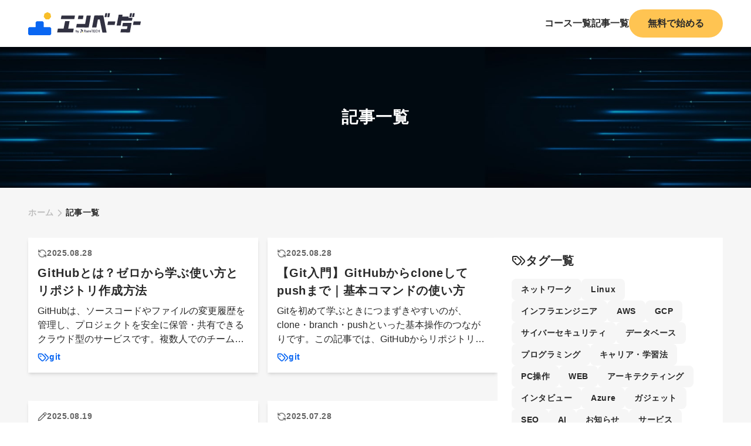

--- FILE ---
content_type: text/html; charset=utf-8
request_url: https://envader.plus/article/page/1
body_size: 25283
content:
<!DOCTYPE html><html lang="ja"><head><meta charSet="utf-8"/><meta name="viewport" content="width=device-width, initial-scale=1"/><link rel="stylesheet" href="/_next/static/css/25c1c10fe53c5d40.css?dpl=dpl_8KEhQS3FaAMVCQhTnf3WoeL58SRJ" data-precedence="next"/><link rel="preload" as="script" fetchPriority="low" href="/_next/static/chunks/webpack-fc1c5a3c7dca87a3.js?dpl=dpl_8KEhQS3FaAMVCQhTnf3WoeL58SRJ"/><script src="/_next/static/chunks/fd9d1056-31c676de722854d8.js?dpl=dpl_8KEhQS3FaAMVCQhTnf3WoeL58SRJ" async=""></script><script src="/_next/static/chunks/2117-b76c2c25db24d64b.js?dpl=dpl_8KEhQS3FaAMVCQhTnf3WoeL58SRJ" async=""></script><script src="/_next/static/chunks/main-app-ffe1b5dce4f2172a.js?dpl=dpl_8KEhQS3FaAMVCQhTnf3WoeL58SRJ" async=""></script><script src="/_next/static/chunks/2972-490b9cfff4fb6471.js?dpl=dpl_8KEhQS3FaAMVCQhTnf3WoeL58SRJ" async=""></script><script src="/_next/static/chunks/4875-f5953c7a4a370884.js?dpl=dpl_8KEhQS3FaAMVCQhTnf3WoeL58SRJ" async=""></script><script src="/_next/static/chunks/6137-f497b46667cd11de.js?dpl=dpl_8KEhQS3FaAMVCQhTnf3WoeL58SRJ" async=""></script><script src="/_next/static/chunks/5878-b29f35ad50efd906.js?dpl=dpl_8KEhQS3FaAMVCQhTnf3WoeL58SRJ" async=""></script><script src="/_next/static/chunks/7688-8d6dec3dcbdbf5b4.js?dpl=dpl_8KEhQS3FaAMVCQhTnf3WoeL58SRJ" async=""></script><script src="/_next/static/chunks/3068-a0b0bb63a667dcb7.js?dpl=dpl_8KEhQS3FaAMVCQhTnf3WoeL58SRJ" async=""></script><script src="/_next/static/chunks/9644-20c8d64695efcb4a.js?dpl=dpl_8KEhQS3FaAMVCQhTnf3WoeL58SRJ" async=""></script><script src="/_next/static/chunks/5978-26229889825800c6.js?dpl=dpl_8KEhQS3FaAMVCQhTnf3WoeL58SRJ" async=""></script><script src="/_next/static/chunks/1271-f2936851ee906c99.js?dpl=dpl_8KEhQS3FaAMVCQhTnf3WoeL58SRJ" async=""></script><script src="/_next/static/chunks/3629-53d6c6f2534ec1ac.js?dpl=dpl_8KEhQS3FaAMVCQhTnf3WoeL58SRJ" async=""></script><script src="/_next/static/chunks/app/(common)/(normal)/layout-91770cc4891666e0.js?dpl=dpl_8KEhQS3FaAMVCQhTnf3WoeL58SRJ" async=""></script><script src="/_next/static/chunks/app/(common)/(normal)/article/(list)/page/%5Bnumber%5D/page-5f382712ffbfbff2.js?dpl=dpl_8KEhQS3FaAMVCQhTnf3WoeL58SRJ" async=""></script><script src="/_next/static/chunks/app/(common)/layout-42550c4769991737.js?dpl=dpl_8KEhQS3FaAMVCQhTnf3WoeL58SRJ" async=""></script><script src="/_next/static/chunks/9446-e31079c0caf70b31.js?dpl=dpl_8KEhQS3FaAMVCQhTnf3WoeL58SRJ" async=""></script><script src="/_next/static/chunks/app/layout-7d901c78c5f6dc63.js?dpl=dpl_8KEhQS3FaAMVCQhTnf3WoeL58SRJ" async=""></script><script src="/_next/static/chunks/7056-d3611d8b464e4cfd.js?dpl=dpl_8KEhQS3FaAMVCQhTnf3WoeL58SRJ" async=""></script><script src="/_next/static/chunks/app/error-54ecc7a32f8879bd.js?dpl=dpl_8KEhQS3FaAMVCQhTnf3WoeL58SRJ" async=""></script><link rel="preload" href="https://www.googletagmanager.com/gtm.js?id=GTM-T27QHPK" as="script"/><title>記事一覧 | エンベーダー</title><meta name="description" content="記事に関するページです。Linuxを始めとしたコマンドの詳細記事やインフラエンジニアについての詳細記事など幅広く掲載しています。"/><link rel="canonical" href="https://envader.plus/article"/><meta property="og:title" content="記事一覧 | エンベーダー"/><meta property="og:description" content="記事に関するページです。Linuxを始めとしたコマンドの詳細記事やインフラエンジニアについての詳細記事など幅広く掲載しています。"/><meta property="og:url" content="https://envader.plus/article"/><meta property="og:site_name" content="エンベーダー"/><meta property="og:image" content="https://envader.plus/commons/meta/thumbnail.jpg"/><meta property="og:type" content="article"/><meta name="twitter:card" content="summary_large_image"/><meta name="twitter:site" content="@RaretechO"/><meta name="twitter:title" content="記事一覧 | エンベーダー"/><meta name="twitter:description" content="記事に関するページです。Linuxを始めとしたコマンドの詳細記事やインフラエンジニアについての詳細記事など幅広く掲載しています。"/><meta name="twitter:image" content="https://envader.plus/commons/meta/thumbnail.jpg"/><link rel="icon" href="/commons/meta/favicon.ico" sizes="any"/><link rel="icon" href="/commons/meta/icon.svg" type="image/svg+xml"/><link rel="icon" href="/commons/meta/icon-192x192.png" sizes="192x192"/><link rel="icon" href="/commons/meta/icon-512x512.png" sizes="512x512"/><link rel="apple-touch-icon" href="/commons/meta/apple-touch-icon-180x180.png"/><script src="/_next/static/chunks/polyfills-42372ed130431b0a.js?dpl=dpl_8KEhQS3FaAMVCQhTnf3WoeL58SRJ" noModule=""></script></head><body><div class="flex h-full flex-col"><header class="fixed inset-x-0 top-0 h-16 md:h-20 z-30 transition-colors bg-white shadow"><div class="mx-auto px-4 md:px-6 xl:px-12 max-w-screen-xl h-full"><div class="flex h-full items-center justify-between"><a class="hover-opacity" href="/"><p class="w-32 md:w-48"><span class="sr-only">エンベーダー</span><svg viewBox="0 0 192 40" fill="none" xmlns="http://www.w3.org/2000/svg"><path d="M179.959 16.6215H191.707C191.892 16.6215 192.026 16.7865 191.996 16.9722L190.995 22.284C190.964 22.4181 190.85 22.5212 190.707 22.5212H178.948C178.762 22.5212 178.628 22.3562 178.659 22.1705L179.67 16.8587C179.701 16.7246 179.814 16.6215 179.959 16.6215Z" fill="#313141"></path><path d="M136.405 16.6223H148.154C148.339 16.6223 148.473 16.7874 148.442 16.973L147.442 22.2848C147.411 22.4189 147.298 22.5221 147.154 22.5221H135.395C135.209 22.5221 135.075 22.357 135.106 22.1714L135.612 19.5155L136.117 16.8596C136.137 16.7255 136.262 16.6223 136.405 16.6223Z" fill="#313141"></path><path d="M86.0682 6.60183L93.9443 6.6017C94.1299 6.6017 94.264 6.76673 94.2331 6.95239L93.2326 12.2643C93.2017 12.3984 93.0882 12.5015 92.9438 12.5015L85.0574 12.5016C84.8717 12.5016 84.7376 12.3366 84.7685 12.1509L85.274 9.49499L85.7794 6.83906C85.8 6.70497 85.9238 6.60183 86.0682 6.60183Z" fill="#313141"></path><path d="M99.9554 6.60217H106.453C106.64 6.60217 106.774 6.7672 106.743 6.94255L103.161 26.6047C103.141 26.7388 103.017 26.842 102.872 26.842H96.3434C96.1577 26.842 96.0236 26.6769 96.0546 26.5016L99.6666 6.8394C99.6872 6.70532 99.811 6.60217 99.9554 6.60217Z" fill="#313141"></path><path d="M114.527 6.59932H127.791L126.481 13.1488H113.135L114.527 6.59932Z" fill="#313141"></path><path d="M113.032 6.59947H119.686C119.871 6.59947 120.005 6.7645 119.974 6.93985L116.338 26.5756C116.318 26.7097 116.194 26.8128 116.05 26.8128H109.263C109.077 26.8128 108.943 26.6478 108.974 26.4622L112.744 6.82639C112.775 6.70262 112.898 6.59947 113.032 6.59947Z" fill="#313141"></path><path d="M120.912 6.59932H127.895C128.039 6.59932 128.153 6.70246 128.184 6.83655L133.691 35.0254C133.722 35.211 133.588 35.3761 133.403 35.3761H126.76C126.626 35.3761 126.503 35.2832 126.471 35.1388L120.623 6.95001C120.582 6.77466 120.727 6.59932 120.912 6.59932Z" fill="#313141"></path><path d="M131.783 2.5768H134.537C134.723 2.5768 134.857 2.74183 134.826 2.9275L133.692 8.8893C133.661 9.02339 133.547 9.12653 133.403 9.12653H130.639C130.453 9.12653 130.319 8.9615 130.35 8.77584L131.495 2.81404C131.526 2.67994 131.649 2.5768 131.783 2.5768Z" fill="#313141"></path><path d="M136.384 2.57677H139.138C139.323 2.57677 139.457 2.74181 139.426 2.92747L138.292 8.88927C138.261 9.02336 138.147 9.1265 138.004 9.1265H135.239C135.053 9.1265 134.919 8.96147 134.95 8.77581L136.095 2.81401C136.126 2.67992 136.25 2.57677 136.384 2.57677Z" fill="#313141"></path><path d="M173.949 2.57307H176.703C176.889 2.57307 177.023 2.73811 176.992 2.92377L175.857 8.88558C175.827 9.01966 175.713 9.12281 175.568 9.12281H172.803C172.618 9.12281 172.484 8.95778 172.515 8.77212L173.661 2.81032C173.691 2.67623 173.804 2.57307 173.949 2.57307Z" fill="#313141"></path><path d="M178.551 2.57304H181.305C181.491 2.57304 181.625 2.73808 181.594 2.92374L180.459 8.88555C180.428 9.01963 180.315 9.12278 180.17 9.12278H177.406C177.221 9.12278 177.087 8.95775 177.117 8.77209L178.262 2.81028C178.293 2.67619 178.406 2.57304 178.551 2.57304Z" fill="#313141"></path><path d="M157.551 8.34865H170.887C171.072 8.34865 171.206 8.51368 171.175 8.69934L169.918 14.9086C169.887 15.0427 169.773 15.1458 169.628 15.1458H156.22C156.035 15.1458 155.901 14.9705 155.931 14.7951L157.262 8.58588C157.293 8.44148 157.416 8.34865 157.551 8.34865Z" fill="#313141"></path><path d="M161.768 19.0557H175.115C175.301 19.0557 175.435 19.2207 175.404 19.3961L174.496 24.5636C174.476 24.708 174.352 24.8008 174.207 24.8008H160.789C160.603 24.8008 160.469 24.6358 160.5 24.4501L161.49 19.2826C161.511 19.1588 161.624 19.0557 161.768 19.0557Z" fill="#313141"></path><path d="M158.644 29.4731H172.249C172.434 29.4731 172.568 29.6381 172.538 29.8135L171.62 35.1254C171.599 35.2698 171.475 35.3729 171.331 35.3729H157.634C157.448 35.3729 157.314 35.2079 157.345 35.0222L158.356 29.7103C158.387 29.5762 158.51 29.4731 158.644 29.4731Z" fill="#313141"></path><path d="M164.574 10.237H177.509C177.695 10.237 177.829 10.402 177.798 10.5876L176.962 14.9093C176.931 15.0434 176.818 15.1465 176.673 15.1465H163.286C163.09 15.1465 162.945 14.9609 163.007 14.7752L164.286 10.4535C164.337 10.3195 164.451 10.237 164.574 10.237Z" fill="#313141"></path><path d="M170.72 19.0553H175.961C176.147 19.0553 176.281 19.2203 176.25 19.3956L173.382 35.1249C173.362 35.259 173.237 35.3622 173.093 35.3622H167.43C167.245 35.3622 167.11 35.1868 167.142 35.0115L170.442 19.2822C170.463 19.1481 170.586 19.0553 170.72 19.0553Z" fill="#313141"></path><path d="M154.568 4.99657L160.571 4.9966C160.757 4.9966 160.891 5.16163 160.86 5.33697L157.621 23.3353C157.601 23.4797 157.477 23.5725 157.333 23.5725H151.092C150.907 23.5725 150.773 23.4075 150.804 23.2218L154.29 5.23379C154.311 5.09971 154.434 4.99657 154.568 4.99657Z" fill="#313141"></path><path d="M83.1527 20.8461H101.339C101.535 20.8461 101.669 21.0226 101.618 21.1991L100.573 26.6468C100.542 26.7646 100.418 26.8527 100.294 26.8527H82.1031C81.9175 26.8527 81.7834 26.6959 81.8143 26.5292L82.8639 21.0814C82.8846 20.9442 83.0083 20.8461 83.1527 20.8461Z" fill="#313141"></path><path d="M50.9074 28.7455H77.366C77.5517 28.7455 77.6857 28.9106 77.6548 29.0859L76.5615 35.0578C76.5409 35.1919 76.4171 35.2951 76.2727 35.2951H49.773C49.5873 35.2951 49.4531 35.13 49.4841 34.9444L50.6186 28.9828C50.6496 28.8487 50.7734 28.7455 50.9074 28.7455Z" fill="#313141"></path><path d="M63.2802 15.8985H70.2545C70.4299 15.8985 70.5743 16.0636 70.5433 16.2389L68.1516 29.2307C68.1309 29.3751 68.0072 29.4783 67.8628 29.4783H60.61C60.4243 29.4783 60.2902 29.3133 60.3212 29.1379L62.9914 16.1461C63.012 16.0017 63.1358 15.8985 63.2802 15.8985Z" fill="#313141"></path><path d="M57.072 6.54924H79.4103C79.596 6.54924 79.7301 6.71427 79.6991 6.88961L78.7193 12.2014C78.6987 12.3355 78.5749 12.4387 78.4305 12.4387H56.0612C55.8755 12.4387 55.7415 12.2736 55.7724 12.088L56.7832 6.77616C56.8141 6.65238 56.9379 6.54924 57.072 6.54924Z" fill="#313141"></path><path d="M81.2151 30.9234H81.9212V34.379L81.852 35.0157H81.2151V30.9234ZM83.7756 33.545V33.6009C83.7756 33.8158 83.7516 34.0131 83.7037 34.1925C83.6574 34.3719 83.5873 34.5272 83.4931 34.6587C83.399 34.7884 83.2817 34.8896 83.1415 34.9624C83.0029 35.0335 82.8405 35.069 82.6539 35.069C82.4763 35.069 82.3218 35.0343 82.1903 34.9651C82.0606 34.8959 81.9514 34.7981 81.8626 34.672C81.7738 34.5441 81.7028 34.3941 81.6494 34.2217C81.5961 34.0476 81.5562 33.8576 81.5296 33.6516V33.4997C81.5562 33.2919 81.5961 33.1018 81.6494 32.9296C81.7028 32.7573 81.7738 32.6071 81.8626 32.4793C81.9514 32.3514 82.0606 32.2528 82.1903 32.1835C82.32 32.1143 82.4728 32.0796 82.6485 32.0796C82.8368 32.0796 83.0011 32.1161 83.1415 32.1888C83.2835 32.26 83.4008 32.3612 83.4931 32.4926C83.5873 32.6222 83.6574 32.7769 83.7037 32.9562C83.7516 33.1338 83.7756 33.3301 83.7756 33.545ZM83.0695 33.6009V33.545C83.0695 33.4224 83.0597 33.307 83.0403 33.1987C83.0207 33.0885 82.9887 32.9918 82.9443 32.9083C82.8999 32.8248 82.8395 32.7591 82.7632 32.711C82.6868 32.6631 82.5909 32.6392 82.4754 32.6392C82.3653 32.6392 82.2711 32.6578 82.193 32.6951C82.1166 32.7324 82.0526 32.7839 82.0012 32.8496C81.9514 32.9153 81.9124 32.9926 81.8839 33.0814C81.8573 33.1703 81.8395 33.2662 81.8306 33.3691V33.7848C81.843 33.9215 81.8724 34.045 81.9185 34.1552C81.9647 34.2635 82.0332 34.3496 82.1237 34.4135C82.2161 34.4776 82.3351 34.5095 82.4807 34.5095C82.5944 34.5095 82.6895 34.4873 82.7658 34.4429C82.8422 34.3967 82.9026 34.3327 82.947 34.2511C82.9913 34.1676 83.0225 34.0707 83.0403 33.9607C83.0597 33.8505 83.0695 33.7307 83.0695 33.6009Z" fill="#313141"></path><path d="M85.0997 34.696L85.8724 32.1329H86.6264L85.4701 35.4526C85.4434 35.5237 85.4088 35.601 85.3662 35.6844C85.3254 35.7679 85.2703 35.847 85.201 35.9216C85.1317 35.9979 85.0447 36.0601 84.9399 36.1081C84.8369 36.156 84.7116 36.1801 84.5642 36.1801C84.5002 36.1801 84.4434 36.1756 84.3937 36.1667C84.344 36.1578 84.2916 36.1463 84.2365 36.1321V35.6045C84.2543 35.6063 84.2747 35.6071 84.2978 35.6071C84.3226 35.6089 84.344 35.6099 84.3618 35.6099C84.4647 35.6099 84.55 35.5975 84.6175 35.5726C84.685 35.5495 84.7392 35.5112 84.78 35.458C84.8226 35.4065 84.8581 35.339 84.8866 35.2555L85.0997 34.696ZM84.7187 32.1329L85.3715 34.2564L85.486 34.9998L85.0012 35.0877L83.9594 32.1329H84.7187Z" fill="#313141"></path><path d="M95.8468 31.2348H96.9138C97.1317 31.2348 97.2983 31.2812 97.4134 31.374C97.5594 31.4793 97.6345 31.6495 97.6385 31.8847C97.6385 32.0808 97.5759 32.2458 97.4504 32.3799C97.3229 32.5243 97.1317 32.5987 96.8768 32.6028H95.8468V31.2348ZM95.1653 35.1376H95.8468V33.2094H96.7165L97.6448 35.1376H98.4558L97.4134 33.1351C97.9849 32.9144 98.2749 32.4975 98.2831 31.8847C98.2708 31.4679 98.1217 31.1471 97.8358 30.9222C97.5995 30.7241 97.2942 30.6251 96.92 30.6251H95.1653V35.1376Z" fill="#313141"></path><path d="M100.768 35.1376H101.412V32.9432C101.408 32.5512 101.286 32.2746 101.045 32.1138C100.805 31.9569 100.483 31.8806 100.08 31.8847C99.6031 31.8765 99.2422 32.0333 98.9977 32.3551L99.5034 32.742C99.5589 32.6491 99.635 32.5831 99.7316 32.544C99.8241 32.511 99.9506 32.4944 100.111 32.4944C100.553 32.4862 100.772 32.6234 100.768 32.9061V33.2434H99.8766C99.5353 33.2476 99.2763 33.3404 99.0994 33.522C98.9226 33.6994 98.8342 33.9233 98.8342 34.1935C98.8342 34.4763 98.936 34.7084 99.1395 34.89C99.3327 35.0757 99.6082 35.1706 99.966 35.1747C100.184 35.1747 100.355 35.1479 100.478 35.0943C100.603 35.0426 100.696 34.9622 100.755 34.8528H100.768V35.1376ZM100.768 34.0079C100.768 34.2493 100.717 34.4041 100.617 34.4721C100.506 34.5403 100.316 34.5722 100.046 34.568C99.8324 34.568 99.6792 34.5257 99.5866 34.4412C99.49 34.3648 99.4417 34.272 99.4417 34.1626C99.4377 33.9129 99.6226 33.784 99.9969 33.7758H100.768V34.0079Z" fill="#313141"></path><path d="M102.242 35.1526H102.886V33.2183C102.891 32.983 102.958 32.8128 103.09 32.7075C103.207 32.6002 103.348 32.5467 103.512 32.5467C103.658 32.5467 103.799 32.6002 103.935 32.7075L104.404 32.1474C104.212 31.9864 103.988 31.9039 103.731 31.8997C103.388 31.8997 103.111 32.0267 102.899 32.2804H102.886V31.94H102.242V35.1526Z" fill="#313141"></path><path d="M107.161 33.7758V33.2434C107.156 32.8205 107.025 32.4883 106.769 32.2469C106.516 32.0096 106.206 31.8889 105.84 31.8847C105.688 31.8847 105.534 31.9126 105.378 31.9683C105.22 32.024 105.077 32.1148 104.949 32.2407C104.824 32.3645 104.721 32.5337 104.641 32.7483C104.561 32.9588 104.521 33.2228 104.521 33.5407C104.521 33.8707 104.567 34.1389 104.659 34.3453C104.744 34.5599 104.854 34.727 104.989 34.8466C105.059 34.9045 105.134 34.953 105.214 34.9921C105.291 35.0376 105.369 35.0737 105.449 35.1005C105.609 35.15 105.774 35.1748 105.942 35.1748C106.384 35.1789 106.769 35.0056 107.096 34.6548L106.63 34.2555C106.425 34.4639 106.191 34.5682 105.93 34.5682C105.706 34.5682 105.525 34.5 105.387 34.3639C105.239 34.2297 105.165 34.0337 105.165 33.7758H107.161ZM105.165 33.2434C105.177 32.9938 105.244 32.805 105.365 32.6771C105.489 32.5554 105.647 32.4944 105.84 32.4944C106.034 32.4944 106.192 32.5554 106.315 32.6771C106.441 32.805 106.508 32.9938 106.516 33.2434H105.165Z" fill="#313141"></path><path d="M108.696 35.1377H109.381V31.2348H110.611V30.6252H107.466V31.2348H108.696V35.1377Z" fill="#313141"></path><path d="M111.272 35.1379H114.143V34.491H111.954V33.1664H113.822V32.5597H111.954V31.2723H114.143V30.6253H111.272V35.1379Z" fill="#313141"></path><path d="M117.238 33.8751C117.05 34.2857 116.764 34.491 116.381 34.491C116.22 34.491 116.083 34.4569 115.967 34.3889C115.85 34.3311 115.755 34.2557 115.684 34.1629C115.596 34.0659 115.536 33.9391 115.508 33.7822C115.475 33.6254 115.459 33.3252 115.459 32.8816C115.459 32.438 115.475 32.1357 115.508 31.9748C115.536 31.8221 115.596 31.6973 115.684 31.6003C115.755 31.5074 115.85 31.43 115.967 31.3682C116.083 31.3083 116.22 31.2764 116.381 31.2722C116.599 31.2764 116.784 31.3392 116.936 31.461C117.083 31.5889 117.183 31.7437 117.238 31.9252H117.96C117.887 31.5476 117.715 31.231 117.442 30.9751C117.169 30.7213 116.815 30.5923 116.381 30.5882C116.028 30.5923 115.732 30.677 115.496 30.842C115.256 31.005 115.08 31.1907 114.972 31.3991C114.904 31.5085 114.854 31.6519 114.821 31.8293C114.79 32.0068 114.774 32.3575 114.774 32.8816C114.774 33.3974 114.79 33.7462 114.821 33.9277C114.837 34.0247 114.857 34.1052 114.883 34.1691C114.909 34.231 114.939 34.296 114.972 34.3641C115.08 34.5725 115.256 34.7562 115.496 34.915C115.732 35.08 116.028 35.1667 116.381 35.175C116.772 35.175 117.11 35.0636 117.395 34.8407C117.673 34.6158 117.861 34.2939 117.96 33.8751H117.238Z" fill="#313141"></path><path d="M121.118 35.1533H121.799V30.6407H121.118V32.5752H119.338V30.6407H118.657V35.1533H119.338V33.1818H121.118V35.1533Z" fill="#313141"></path><path d="M93.646 35.1033C93.646 35.4853 93.3374 35.7949 92.9568 35.7949C92.5763 35.7949 92.2677 35.4853 92.2677 35.1033C92.2677 34.7214 92.5763 34.4117 92.9568 34.4117C93.3374 34.4117 93.646 34.7214 93.646 35.1033Z" fill="#E7D900"></path><path fill-rule="evenodd" clip-rule="evenodd" d="M88.9532 30.9337L90.7238 29.9818L92.9498 31.1748V33.5929L91.1538 34.5765L91.1412 32.1268L88.9532 30.9337ZM88.9537 35.7945V33.3518L91.1538 34.5763L88.9537 35.7945Z" fill="#313141"></path><path d="M32.6544 0.809991C32.758 0.759504 32.8789 0.759503 32.9825 0.809991L35.3377 1.95902L37.6996 3.09812C37.8024 3.14775 37.8771 3.24168 37.9021 3.35314L38.4793 5.92692L39.0681 8.49891C39.0934 8.60979 39.0671 8.72618 38.9963 8.81519L37.3581 10.8748L35.7303 12.9402C35.6592 13.0304 35.5506 13.083 35.4357 13.0827L32.8185 13.0769L30.2012 13.0827C30.0862 13.083 29.9777 13.0304 29.9065 12.9402L28.2788 10.8748L26.6406 8.81519C26.5698 8.72618 26.5434 8.60979 26.5687 8.49891L27.1576 5.92692L27.7348 3.35314C27.7598 3.24168 27.8344 3.14775 27.9372 3.09812L30.2991 1.95902L32.6544 0.809991Z" fill="#F8BE28"></path><path fill-rule="evenodd" clip-rule="evenodd" d="M14.8733 16.1573C14.7493 16.1573 14.6304 16.2065 14.5427 16.2942L12.9466 17.8903C12.8588 17.978 12.8096 18.0969 12.8096 18.2209V25.6943C12.8096 25.9525 12.6003 26.1619 12.3422 26.1619H2.06366C1.93967 26.1619 1.82076 26.2111 1.73309 26.2987L0.136928 27.8949C0.0492548 27.9826 -1.80767e-08 28.1015 0 28.2255L1.42169e-06 37.9363C1.43976e-06 38.0603 0.0492564 38.1791 0.13693 38.2669L1.73309 39.8631C1.82076 39.9507 1.93967 40 2.06367 40H37.2067C37.3307 40 37.4495 39.9507 37.5373 39.8631L39.1334 38.2669C39.2211 38.1791 39.2703 38.0603 39.2703 37.9363V28.2255C39.2703 28.1015 39.2211 27.9826 39.1334 27.8949L37.5373 26.2987C37.4495 26.2111 37.3307 26.1619 37.2067 26.1619H26.9283C26.6701 26.1619 26.4607 25.9525 26.4607 25.6943V18.2209C26.4607 18.0969 26.4115 17.978 26.3238 17.8903L24.7276 16.2942C24.64 16.2065 24.5211 16.1573 24.3971 16.1573H14.8733Z" fill="#0966F2"></path></svg></p></a><!--$--><nav class="flex items-center gap-x-16"><button type="button" aria-haspopup="dialog" aria-expanded="false" aria-controls="radix-:R56fcucq:" data-state="closed" class="hover-opacity"><svg xmlns="http://www.w3.org/2000/svg" width="24" height="24" viewBox="0 0 24 24" fill="none" stroke="currentColor" stroke-width="2" stroke-linecap="round" stroke-linejoin="round" class="lucide lucide-menu size-6 md:size-12"><line x1="4" x2="20" y1="12" y2="12"></line><line x1="4" x2="20" y1="6" y2="6"></line><line x1="4" x2="20" y1="18" y2="18"></line></svg></button></nav><!--/$--></div></div></header><main class="isolate flex-1"><div class="header-size-spacer bg-gray-lightest"><div style="background-image:url(/pages/article/article-bg.jpg)" class="grid items-center justify-center h-40 md:h-60 bg-cover bg-center"><h1 class="text-xl font-bold text-white md:text-3xl">記事一覧</h1></div><div class="pb-12 pt-6 md:pb-16 md:pt-8"><div class="mx-auto px-4 md:px-6 xl:px-12 max-w-screen-xl"><ol class="flex flex-wrap items-center gap-x-4 gap-y-1"><li class="inline-flex items-center gap-x-4"><a class="text-sm font-bold hover-opacity text-gray-light" href="/">ホーム</a><svg xmlns="http://www.w3.org/2000/svg" width="24" height="24" viewBox="0 0 24 24" fill="none" stroke="currentColor" stroke-width="2" stroke-linecap="round" stroke-linejoin="round" class="lucide lucide-chevron-right size-5 text-gray-light"><path d="m9 18 6-6-6-6"></path></svg></li><li class="inline-flex items-center gap-x-4"><a class="text-sm font-bold hover-opacity text-black" href="/article">記事一覧</a></li></ol><div class="md:relative space-y-6 md:flex md:gap-x-4 md:space-y-0 xl:gap-x-8 mt-6 md:mt-8"><div class="md:w-0 md:flex-1"><div class="grid gap-y-6 lg:grid-cols-2 lg:gap-x-4 lg:gap-y-12"><a class="group block" href="/article/553"><section class="bg-white flex h-full flex-col shadow-md"><div class="relative aspect-16/9 overflow-hidden"><img alt="" loading="lazy" decoding="async" data-nimg="fill" class="h-full w-full object-cover transition-transform group-hover:scale-110" style="position:absolute;height:100%;width:100%;left:0;top:0;right:0;bottom:0;color:transparent" sizes="400px" srcSet="/_next/image?url=https%3A%2F%2Fstorage.googleapis.com%2Fenvader-article-images%2Fgithub-2%2Fgithubrepo-001.png&amp;w=16&amp;q=75&amp;dpl=dpl_8KEhQS3FaAMVCQhTnf3WoeL58SRJ 16w, /_next/image?url=https%3A%2F%2Fstorage.googleapis.com%2Fenvader-article-images%2Fgithub-2%2Fgithubrepo-001.png&amp;w=32&amp;q=75&amp;dpl=dpl_8KEhQS3FaAMVCQhTnf3WoeL58SRJ 32w, /_next/image?url=https%3A%2F%2Fstorage.googleapis.com%2Fenvader-article-images%2Fgithub-2%2Fgithubrepo-001.png&amp;w=48&amp;q=75&amp;dpl=dpl_8KEhQS3FaAMVCQhTnf3WoeL58SRJ 48w, /_next/image?url=https%3A%2F%2Fstorage.googleapis.com%2Fenvader-article-images%2Fgithub-2%2Fgithubrepo-001.png&amp;w=64&amp;q=75&amp;dpl=dpl_8KEhQS3FaAMVCQhTnf3WoeL58SRJ 64w, /_next/image?url=https%3A%2F%2Fstorage.googleapis.com%2Fenvader-article-images%2Fgithub-2%2Fgithubrepo-001.png&amp;w=96&amp;q=75&amp;dpl=dpl_8KEhQS3FaAMVCQhTnf3WoeL58SRJ 96w, /_next/image?url=https%3A%2F%2Fstorage.googleapis.com%2Fenvader-article-images%2Fgithub-2%2Fgithubrepo-001.png&amp;w=128&amp;q=75&amp;dpl=dpl_8KEhQS3FaAMVCQhTnf3WoeL58SRJ 128w, /_next/image?url=https%3A%2F%2Fstorage.googleapis.com%2Fenvader-article-images%2Fgithub-2%2Fgithubrepo-001.png&amp;w=256&amp;q=75&amp;dpl=dpl_8KEhQS3FaAMVCQhTnf3WoeL58SRJ 256w, /_next/image?url=https%3A%2F%2Fstorage.googleapis.com%2Fenvader-article-images%2Fgithub-2%2Fgithubrepo-001.png&amp;w=384&amp;q=75&amp;dpl=dpl_8KEhQS3FaAMVCQhTnf3WoeL58SRJ 384w, /_next/image?url=https%3A%2F%2Fstorage.googleapis.com%2Fenvader-article-images%2Fgithub-2%2Fgithubrepo-001.png&amp;w=640&amp;q=75&amp;dpl=dpl_8KEhQS3FaAMVCQhTnf3WoeL58SRJ 640w, /_next/image?url=https%3A%2F%2Fstorage.googleapis.com%2Fenvader-article-images%2Fgithub-2%2Fgithubrepo-001.png&amp;w=750&amp;q=75&amp;dpl=dpl_8KEhQS3FaAMVCQhTnf3WoeL58SRJ 750w, /_next/image?url=https%3A%2F%2Fstorage.googleapis.com%2Fenvader-article-images%2Fgithub-2%2Fgithubrepo-001.png&amp;w=828&amp;q=75&amp;dpl=dpl_8KEhQS3FaAMVCQhTnf3WoeL58SRJ 828w, /_next/image?url=https%3A%2F%2Fstorage.googleapis.com%2Fenvader-article-images%2Fgithub-2%2Fgithubrepo-001.png&amp;w=1080&amp;q=75&amp;dpl=dpl_8KEhQS3FaAMVCQhTnf3WoeL58SRJ 1080w, /_next/image?url=https%3A%2F%2Fstorage.googleapis.com%2Fenvader-article-images%2Fgithub-2%2Fgithubrepo-001.png&amp;w=1200&amp;q=75&amp;dpl=dpl_8KEhQS3FaAMVCQhTnf3WoeL58SRJ 1200w, /_next/image?url=https%3A%2F%2Fstorage.googleapis.com%2Fenvader-article-images%2Fgithub-2%2Fgithubrepo-001.png&amp;w=1920&amp;q=75&amp;dpl=dpl_8KEhQS3FaAMVCQhTnf3WoeL58SRJ 1920w, /_next/image?url=https%3A%2F%2Fstorage.googleapis.com%2Fenvader-article-images%2Fgithub-2%2Fgithubrepo-001.png&amp;w=2048&amp;q=75&amp;dpl=dpl_8KEhQS3FaAMVCQhTnf3WoeL58SRJ 2048w, /_next/image?url=https%3A%2F%2Fstorage.googleapis.com%2Fenvader-article-images%2Fgithub-2%2Fgithubrepo-001.png&amp;w=3840&amp;q=75&amp;dpl=dpl_8KEhQS3FaAMVCQhTnf3WoeL58SRJ 3840w" src="/_next/image?url=https%3A%2F%2Fstorage.googleapis.com%2Fenvader-article-images%2Fgithub-2%2Fgithubrepo-001.png&amp;w=3840&amp;q=75&amp;dpl=dpl_8KEhQS3FaAMVCQhTnf3WoeL58SRJ"/></div><div class="p-4 space-y-2"><div class="flex items-center gap-x-2 font-bold text-gray"><svg xmlns="http://www.w3.org/2000/svg" width="24" height="24" viewBox="0 0 24 24" fill="none" stroke="currentColor" stroke-width="2" stroke-linecap="round" stroke-linejoin="round" class="lucide lucide-refresh-ccw size-4"><path d="M21 12a9 9 0 0 0-9-9 9.75 9.75 0 0 0-6.74 2.74L3 8"></path><path d="M3 3v5h5"></path><path d="M3 12a9 9 0 0 0 9 9 9.75 9.75 0 0 0 6.74-2.74L21 16"></path><path d="M16 16h5v5"></path></svg><p class="text-sm">2025.08.28</p></div><h2 class="line-clamp-2 text-xl font-bold">GitHubとは？ゼロから学ぶ使い方とリポジトリ作成方法</h2><p class="line-clamp-3">GitHubは、ソースコードやファイルの変更履歴を管理し、プロジェクトを安全に保管・共有できるクラウド型のサービスです。複数人でのチーム開発や、個人での学習・制作にも活用されており、「リポジトリ」と呼ばれる単位でプロジェクトを管理します。</p><div class="flex flex-wrap items-center gap-x-2 text-sm font-bold text-blue"><svg xmlns="http://www.w3.org/2000/svg" width="24" height="24" viewBox="0 0 24 24" fill="none" stroke="currentColor" stroke-width="2" stroke-linecap="round" stroke-linejoin="round" class="lucide lucide-tags size-5"><path d="m15 5 6.3 6.3a2.4 2.4 0 0 1 0 3.4L17 19"></path><path d="M9.586 5.586A2 2 0 0 0 8.172 5H3a1 1 0 0 0-1 1v5.172a2 2 0 0 0 .586 1.414L8.29 18.29a2.426 2.426 0 0 0 3.42 0l3.58-3.58a2.426 2.426 0 0 0 0-3.42z"></path><circle cx="6.5" cy="9.5" r=".5" fill="currentColor"></circle></svg><ul class="contents"><li class="flex items-center gap-x-2">git</li></ul></div></div></section></a><a class="group block" href="/article/552"><section class="bg-white flex h-full flex-col shadow-md"><div class="relative aspect-16/9 overflow-hidden"><img alt="" loading="lazy" decoding="async" data-nimg="fill" class="h-full w-full object-cover transition-transform group-hover:scale-110" style="position:absolute;height:100%;width:100%;left:0;top:0;right:0;bottom:0;color:transparent" sizes="400px" srcSet="/_next/image?url=https%3A%2F%2Fstorage.googleapis.com%2Fenvader-article-images%2Fgit-clone-push%2Fgit-clone-push-001.png&amp;w=16&amp;q=75&amp;dpl=dpl_8KEhQS3FaAMVCQhTnf3WoeL58SRJ 16w, /_next/image?url=https%3A%2F%2Fstorage.googleapis.com%2Fenvader-article-images%2Fgit-clone-push%2Fgit-clone-push-001.png&amp;w=32&amp;q=75&amp;dpl=dpl_8KEhQS3FaAMVCQhTnf3WoeL58SRJ 32w, /_next/image?url=https%3A%2F%2Fstorage.googleapis.com%2Fenvader-article-images%2Fgit-clone-push%2Fgit-clone-push-001.png&amp;w=48&amp;q=75&amp;dpl=dpl_8KEhQS3FaAMVCQhTnf3WoeL58SRJ 48w, /_next/image?url=https%3A%2F%2Fstorage.googleapis.com%2Fenvader-article-images%2Fgit-clone-push%2Fgit-clone-push-001.png&amp;w=64&amp;q=75&amp;dpl=dpl_8KEhQS3FaAMVCQhTnf3WoeL58SRJ 64w, /_next/image?url=https%3A%2F%2Fstorage.googleapis.com%2Fenvader-article-images%2Fgit-clone-push%2Fgit-clone-push-001.png&amp;w=96&amp;q=75&amp;dpl=dpl_8KEhQS3FaAMVCQhTnf3WoeL58SRJ 96w, /_next/image?url=https%3A%2F%2Fstorage.googleapis.com%2Fenvader-article-images%2Fgit-clone-push%2Fgit-clone-push-001.png&amp;w=128&amp;q=75&amp;dpl=dpl_8KEhQS3FaAMVCQhTnf3WoeL58SRJ 128w, /_next/image?url=https%3A%2F%2Fstorage.googleapis.com%2Fenvader-article-images%2Fgit-clone-push%2Fgit-clone-push-001.png&amp;w=256&amp;q=75&amp;dpl=dpl_8KEhQS3FaAMVCQhTnf3WoeL58SRJ 256w, /_next/image?url=https%3A%2F%2Fstorage.googleapis.com%2Fenvader-article-images%2Fgit-clone-push%2Fgit-clone-push-001.png&amp;w=384&amp;q=75&amp;dpl=dpl_8KEhQS3FaAMVCQhTnf3WoeL58SRJ 384w, /_next/image?url=https%3A%2F%2Fstorage.googleapis.com%2Fenvader-article-images%2Fgit-clone-push%2Fgit-clone-push-001.png&amp;w=640&amp;q=75&amp;dpl=dpl_8KEhQS3FaAMVCQhTnf3WoeL58SRJ 640w, /_next/image?url=https%3A%2F%2Fstorage.googleapis.com%2Fenvader-article-images%2Fgit-clone-push%2Fgit-clone-push-001.png&amp;w=750&amp;q=75&amp;dpl=dpl_8KEhQS3FaAMVCQhTnf3WoeL58SRJ 750w, /_next/image?url=https%3A%2F%2Fstorage.googleapis.com%2Fenvader-article-images%2Fgit-clone-push%2Fgit-clone-push-001.png&amp;w=828&amp;q=75&amp;dpl=dpl_8KEhQS3FaAMVCQhTnf3WoeL58SRJ 828w, /_next/image?url=https%3A%2F%2Fstorage.googleapis.com%2Fenvader-article-images%2Fgit-clone-push%2Fgit-clone-push-001.png&amp;w=1080&amp;q=75&amp;dpl=dpl_8KEhQS3FaAMVCQhTnf3WoeL58SRJ 1080w, /_next/image?url=https%3A%2F%2Fstorage.googleapis.com%2Fenvader-article-images%2Fgit-clone-push%2Fgit-clone-push-001.png&amp;w=1200&amp;q=75&amp;dpl=dpl_8KEhQS3FaAMVCQhTnf3WoeL58SRJ 1200w, /_next/image?url=https%3A%2F%2Fstorage.googleapis.com%2Fenvader-article-images%2Fgit-clone-push%2Fgit-clone-push-001.png&amp;w=1920&amp;q=75&amp;dpl=dpl_8KEhQS3FaAMVCQhTnf3WoeL58SRJ 1920w, /_next/image?url=https%3A%2F%2Fstorage.googleapis.com%2Fenvader-article-images%2Fgit-clone-push%2Fgit-clone-push-001.png&amp;w=2048&amp;q=75&amp;dpl=dpl_8KEhQS3FaAMVCQhTnf3WoeL58SRJ 2048w, /_next/image?url=https%3A%2F%2Fstorage.googleapis.com%2Fenvader-article-images%2Fgit-clone-push%2Fgit-clone-push-001.png&amp;w=3840&amp;q=75&amp;dpl=dpl_8KEhQS3FaAMVCQhTnf3WoeL58SRJ 3840w" src="/_next/image?url=https%3A%2F%2Fstorage.googleapis.com%2Fenvader-article-images%2Fgit-clone-push%2Fgit-clone-push-001.png&amp;w=3840&amp;q=75&amp;dpl=dpl_8KEhQS3FaAMVCQhTnf3WoeL58SRJ"/></div><div class="p-4 space-y-2"><div class="flex items-center gap-x-2 font-bold text-gray"><svg xmlns="http://www.w3.org/2000/svg" width="24" height="24" viewBox="0 0 24 24" fill="none" stroke="currentColor" stroke-width="2" stroke-linecap="round" stroke-linejoin="round" class="lucide lucide-refresh-ccw size-4"><path d="M21 12a9 9 0 0 0-9-9 9.75 9.75 0 0 0-6.74 2.74L3 8"></path><path d="M3 3v5h5"></path><path d="M3 12a9 9 0 0 0 9 9 9.75 9.75 0 0 0 6.74-2.74L21 16"></path><path d="M16 16h5v5"></path></svg><p class="text-sm">2025.08.28</p></div><h2 class="line-clamp-2 text-xl font-bold">【Git入門】GitHubからcloneしてpushまで｜基本コマンドの使い方</h2><p class="line-clamp-3">Gitを初めて学ぶときにつまずきやすいのが、clone・branch・pushといった基本操作のつながりです。この記事では、GitHubからリポジトリを cloneし、ローカルでブランチを作成して、pushで変更を反映するまでの一連の操作手順を初心者向けに解説します。</p><div class="flex flex-wrap items-center gap-x-2 text-sm font-bold text-blue"><svg xmlns="http://www.w3.org/2000/svg" width="24" height="24" viewBox="0 0 24 24" fill="none" stroke="currentColor" stroke-width="2" stroke-linecap="round" stroke-linejoin="round" class="lucide lucide-tags size-5"><path d="m15 5 6.3 6.3a2.4 2.4 0 0 1 0 3.4L17 19"></path><path d="M9.586 5.586A2 2 0 0 0 8.172 5H3a1 1 0 0 0-1 1v5.172a2 2 0 0 0 .586 1.414L8.29 18.29a2.426 2.426 0 0 0 3.42 0l3.58-3.58a2.426 2.426 0 0 0 0-3.42z"></path><circle cx="6.5" cy="9.5" r=".5" fill="currentColor"></circle></svg><ul class="contents"><li class="flex items-center gap-x-2">git</li></ul></div></div></section></a><a class="group block" href="/article/551"><section class="bg-white flex h-full flex-col shadow-md"><div class="relative aspect-16/9 overflow-hidden"><img alt="" loading="lazy" decoding="async" data-nimg="fill" class="h-full w-full object-cover transition-transform group-hover:scale-110" style="position:absolute;height:100%;width:100%;left:0;top:0;right:0;bottom:0;color:transparent" sizes="400px" srcSet="/_next/image?url=https%3A%2F%2Fstorage.googleapis.com%2Fenvader-article-images%2Fgit-sshkey%2Fgit-sshkey-001.png&amp;w=16&amp;q=75&amp;dpl=dpl_8KEhQS3FaAMVCQhTnf3WoeL58SRJ 16w, /_next/image?url=https%3A%2F%2Fstorage.googleapis.com%2Fenvader-article-images%2Fgit-sshkey%2Fgit-sshkey-001.png&amp;w=32&amp;q=75&amp;dpl=dpl_8KEhQS3FaAMVCQhTnf3WoeL58SRJ 32w, /_next/image?url=https%3A%2F%2Fstorage.googleapis.com%2Fenvader-article-images%2Fgit-sshkey%2Fgit-sshkey-001.png&amp;w=48&amp;q=75&amp;dpl=dpl_8KEhQS3FaAMVCQhTnf3WoeL58SRJ 48w, /_next/image?url=https%3A%2F%2Fstorage.googleapis.com%2Fenvader-article-images%2Fgit-sshkey%2Fgit-sshkey-001.png&amp;w=64&amp;q=75&amp;dpl=dpl_8KEhQS3FaAMVCQhTnf3WoeL58SRJ 64w, /_next/image?url=https%3A%2F%2Fstorage.googleapis.com%2Fenvader-article-images%2Fgit-sshkey%2Fgit-sshkey-001.png&amp;w=96&amp;q=75&amp;dpl=dpl_8KEhQS3FaAMVCQhTnf3WoeL58SRJ 96w, /_next/image?url=https%3A%2F%2Fstorage.googleapis.com%2Fenvader-article-images%2Fgit-sshkey%2Fgit-sshkey-001.png&amp;w=128&amp;q=75&amp;dpl=dpl_8KEhQS3FaAMVCQhTnf3WoeL58SRJ 128w, /_next/image?url=https%3A%2F%2Fstorage.googleapis.com%2Fenvader-article-images%2Fgit-sshkey%2Fgit-sshkey-001.png&amp;w=256&amp;q=75&amp;dpl=dpl_8KEhQS3FaAMVCQhTnf3WoeL58SRJ 256w, /_next/image?url=https%3A%2F%2Fstorage.googleapis.com%2Fenvader-article-images%2Fgit-sshkey%2Fgit-sshkey-001.png&amp;w=384&amp;q=75&amp;dpl=dpl_8KEhQS3FaAMVCQhTnf3WoeL58SRJ 384w, /_next/image?url=https%3A%2F%2Fstorage.googleapis.com%2Fenvader-article-images%2Fgit-sshkey%2Fgit-sshkey-001.png&amp;w=640&amp;q=75&amp;dpl=dpl_8KEhQS3FaAMVCQhTnf3WoeL58SRJ 640w, /_next/image?url=https%3A%2F%2Fstorage.googleapis.com%2Fenvader-article-images%2Fgit-sshkey%2Fgit-sshkey-001.png&amp;w=750&amp;q=75&amp;dpl=dpl_8KEhQS3FaAMVCQhTnf3WoeL58SRJ 750w, /_next/image?url=https%3A%2F%2Fstorage.googleapis.com%2Fenvader-article-images%2Fgit-sshkey%2Fgit-sshkey-001.png&amp;w=828&amp;q=75&amp;dpl=dpl_8KEhQS3FaAMVCQhTnf3WoeL58SRJ 828w, /_next/image?url=https%3A%2F%2Fstorage.googleapis.com%2Fenvader-article-images%2Fgit-sshkey%2Fgit-sshkey-001.png&amp;w=1080&amp;q=75&amp;dpl=dpl_8KEhQS3FaAMVCQhTnf3WoeL58SRJ 1080w, /_next/image?url=https%3A%2F%2Fstorage.googleapis.com%2Fenvader-article-images%2Fgit-sshkey%2Fgit-sshkey-001.png&amp;w=1200&amp;q=75&amp;dpl=dpl_8KEhQS3FaAMVCQhTnf3WoeL58SRJ 1200w, /_next/image?url=https%3A%2F%2Fstorage.googleapis.com%2Fenvader-article-images%2Fgit-sshkey%2Fgit-sshkey-001.png&amp;w=1920&amp;q=75&amp;dpl=dpl_8KEhQS3FaAMVCQhTnf3WoeL58SRJ 1920w, /_next/image?url=https%3A%2F%2Fstorage.googleapis.com%2Fenvader-article-images%2Fgit-sshkey%2Fgit-sshkey-001.png&amp;w=2048&amp;q=75&amp;dpl=dpl_8KEhQS3FaAMVCQhTnf3WoeL58SRJ 2048w, /_next/image?url=https%3A%2F%2Fstorage.googleapis.com%2Fenvader-article-images%2Fgit-sshkey%2Fgit-sshkey-001.png&amp;w=3840&amp;q=75&amp;dpl=dpl_8KEhQS3FaAMVCQhTnf3WoeL58SRJ 3840w" src="/_next/image?url=https%3A%2F%2Fstorage.googleapis.com%2Fenvader-article-images%2Fgit-sshkey%2Fgit-sshkey-001.png&amp;w=3840&amp;q=75&amp;dpl=dpl_8KEhQS3FaAMVCQhTnf3WoeL58SRJ"/></div><div class="p-4 space-y-2"><div class="flex items-center gap-x-2 font-bold text-gray"><svg xmlns="http://www.w3.org/2000/svg" width="24" height="24" viewBox="0 0 24 24" fill="none" stroke="currentColor" stroke-width="2" stroke-linecap="round" stroke-linejoin="round" class="lucide lucide-pencil size-4"><path d="M21.174 6.812a1 1 0 0 0-3.986-3.987L3.842 16.174a2 2 0 0 0-.5.83l-1.321 4.352a.5.5 0 0 0 .623.622l4.353-1.32a2 2 0 0 0 .83-.497z"></path><path d="m15 5 4 4"></path></svg><p class="text-sm">2025.08.19</p></div><h2 class="line-clamp-2 text-xl font-bold">Git SSHキーの使い方完全ガイド｜鍵作成からGitHub安全接続まで解説！</h2><p class="line-clamp-3">Gitでの作業をもっとスムーズに、そして安全にする方法のひとつが「SSHキーの利用」です。SSH接続は、インターネットを通じてGitHubとやり取りする際に、強力な暗号化で通信を保護し、第三者による盗聴やなりすましを防ぎます。この記事では、SSHキーの作成からGitHubへの登録、接続テスト、パスフレーズの管理方法（SSHエージェント活用）までを、初心者の方でも迷わず実践できるよう順を追って解説します。</p><div class="flex flex-wrap items-center gap-x-2 text-sm font-bold text-blue"><svg xmlns="http://www.w3.org/2000/svg" width="24" height="24" viewBox="0 0 24 24" fill="none" stroke="currentColor" stroke-width="2" stroke-linecap="round" stroke-linejoin="round" class="lucide lucide-tags size-5"><path d="m15 5 6.3 6.3a2.4 2.4 0 0 1 0 3.4L17 19"></path><path d="M9.586 5.586A2 2 0 0 0 8.172 5H3a1 1 0 0 0-1 1v5.172a2 2 0 0 0 .586 1.414L8.29 18.29a2.426 2.426 0 0 0 3.42 0l3.58-3.58a2.426 2.426 0 0 0 0-3.42z"></path><circle cx="6.5" cy="9.5" r=".5" fill="currentColor"></circle></svg><ul class="contents"><li class="flex items-center gap-x-2">git</li></ul></div></div></section></a><a class="group block" href="/article/550"><section class="bg-white flex h-full flex-col shadow-md"><div class="relative aspect-16/9 overflow-hidden"><img alt="" loading="lazy" decoding="async" data-nimg="fill" class="h-full w-full object-cover transition-transform group-hover:scale-110" style="position:absolute;height:100%;width:100%;left:0;top:0;right:0;bottom:0;color:transparent" sizes="400px" srcSet="/_next/image?url=https%3A%2F%2Fstorage.googleapis.com%2Fenvader-article-images%2Fgit-merge-rebase%2Fmerge-rebase-001.png&amp;w=16&amp;q=75&amp;dpl=dpl_8KEhQS3FaAMVCQhTnf3WoeL58SRJ 16w, /_next/image?url=https%3A%2F%2Fstorage.googleapis.com%2Fenvader-article-images%2Fgit-merge-rebase%2Fmerge-rebase-001.png&amp;w=32&amp;q=75&amp;dpl=dpl_8KEhQS3FaAMVCQhTnf3WoeL58SRJ 32w, /_next/image?url=https%3A%2F%2Fstorage.googleapis.com%2Fenvader-article-images%2Fgit-merge-rebase%2Fmerge-rebase-001.png&amp;w=48&amp;q=75&amp;dpl=dpl_8KEhQS3FaAMVCQhTnf3WoeL58SRJ 48w, /_next/image?url=https%3A%2F%2Fstorage.googleapis.com%2Fenvader-article-images%2Fgit-merge-rebase%2Fmerge-rebase-001.png&amp;w=64&amp;q=75&amp;dpl=dpl_8KEhQS3FaAMVCQhTnf3WoeL58SRJ 64w, /_next/image?url=https%3A%2F%2Fstorage.googleapis.com%2Fenvader-article-images%2Fgit-merge-rebase%2Fmerge-rebase-001.png&amp;w=96&amp;q=75&amp;dpl=dpl_8KEhQS3FaAMVCQhTnf3WoeL58SRJ 96w, /_next/image?url=https%3A%2F%2Fstorage.googleapis.com%2Fenvader-article-images%2Fgit-merge-rebase%2Fmerge-rebase-001.png&amp;w=128&amp;q=75&amp;dpl=dpl_8KEhQS3FaAMVCQhTnf3WoeL58SRJ 128w, /_next/image?url=https%3A%2F%2Fstorage.googleapis.com%2Fenvader-article-images%2Fgit-merge-rebase%2Fmerge-rebase-001.png&amp;w=256&amp;q=75&amp;dpl=dpl_8KEhQS3FaAMVCQhTnf3WoeL58SRJ 256w, /_next/image?url=https%3A%2F%2Fstorage.googleapis.com%2Fenvader-article-images%2Fgit-merge-rebase%2Fmerge-rebase-001.png&amp;w=384&amp;q=75&amp;dpl=dpl_8KEhQS3FaAMVCQhTnf3WoeL58SRJ 384w, /_next/image?url=https%3A%2F%2Fstorage.googleapis.com%2Fenvader-article-images%2Fgit-merge-rebase%2Fmerge-rebase-001.png&amp;w=640&amp;q=75&amp;dpl=dpl_8KEhQS3FaAMVCQhTnf3WoeL58SRJ 640w, /_next/image?url=https%3A%2F%2Fstorage.googleapis.com%2Fenvader-article-images%2Fgit-merge-rebase%2Fmerge-rebase-001.png&amp;w=750&amp;q=75&amp;dpl=dpl_8KEhQS3FaAMVCQhTnf3WoeL58SRJ 750w, /_next/image?url=https%3A%2F%2Fstorage.googleapis.com%2Fenvader-article-images%2Fgit-merge-rebase%2Fmerge-rebase-001.png&amp;w=828&amp;q=75&amp;dpl=dpl_8KEhQS3FaAMVCQhTnf3WoeL58SRJ 828w, /_next/image?url=https%3A%2F%2Fstorage.googleapis.com%2Fenvader-article-images%2Fgit-merge-rebase%2Fmerge-rebase-001.png&amp;w=1080&amp;q=75&amp;dpl=dpl_8KEhQS3FaAMVCQhTnf3WoeL58SRJ 1080w, /_next/image?url=https%3A%2F%2Fstorage.googleapis.com%2Fenvader-article-images%2Fgit-merge-rebase%2Fmerge-rebase-001.png&amp;w=1200&amp;q=75&amp;dpl=dpl_8KEhQS3FaAMVCQhTnf3WoeL58SRJ 1200w, /_next/image?url=https%3A%2F%2Fstorage.googleapis.com%2Fenvader-article-images%2Fgit-merge-rebase%2Fmerge-rebase-001.png&amp;w=1920&amp;q=75&amp;dpl=dpl_8KEhQS3FaAMVCQhTnf3WoeL58SRJ 1920w, /_next/image?url=https%3A%2F%2Fstorage.googleapis.com%2Fenvader-article-images%2Fgit-merge-rebase%2Fmerge-rebase-001.png&amp;w=2048&amp;q=75&amp;dpl=dpl_8KEhQS3FaAMVCQhTnf3WoeL58SRJ 2048w, /_next/image?url=https%3A%2F%2Fstorage.googleapis.com%2Fenvader-article-images%2Fgit-merge-rebase%2Fmerge-rebase-001.png&amp;w=3840&amp;q=75&amp;dpl=dpl_8KEhQS3FaAMVCQhTnf3WoeL58SRJ 3840w" src="/_next/image?url=https%3A%2F%2Fstorage.googleapis.com%2Fenvader-article-images%2Fgit-merge-rebase%2Fmerge-rebase-001.png&amp;w=3840&amp;q=75&amp;dpl=dpl_8KEhQS3FaAMVCQhTnf3WoeL58SRJ"/></div><div class="p-4 space-y-2"><div class="flex items-center gap-x-2 font-bold text-gray"><svg xmlns="http://www.w3.org/2000/svg" width="24" height="24" viewBox="0 0 24 24" fill="none" stroke="currentColor" stroke-width="2" stroke-linecap="round" stroke-linejoin="round" class="lucide lucide-refresh-ccw size-4"><path d="M21 12a9 9 0 0 0-9-9 9.75 9.75 0 0 0-6.74 2.74L3 8"></path><path d="M3 3v5h5"></path><path d="M3 12a9 9 0 0 0 9 9 9.75 9.75 0 0 0 6.74-2.74L21 16"></path><path d="M16 16h5v5"></path></svg><p class="text-sm">2025.07.28</p></div><h2 class="line-clamp-2 text-xl font-bold">git mergeとgit rebaseの違いとは？｜初心者でもわかる使い分けと履歴の違いを解説！</h2><p class="line-clamp-3">Gitで変更をメインのブランチへ統合する必要がある際に、よく使われるのが `git merge` と `git rebase` です。どちらも「ブランチを統合する」という目的は同じですが、履歴の扱い方や見え方に大きな違いがあります。</p><div class="flex flex-wrap items-center gap-x-2 text-sm font-bold text-blue"><svg xmlns="http://www.w3.org/2000/svg" width="24" height="24" viewBox="0 0 24 24" fill="none" stroke="currentColor" stroke-width="2" stroke-linecap="round" stroke-linejoin="round" class="lucide lucide-tags size-5"><path d="m15 5 6.3 6.3a2.4 2.4 0 0 1 0 3.4L17 19"></path><path d="M9.586 5.586A2 2 0 0 0 8.172 5H3a1 1 0 0 0-1 1v5.172a2 2 0 0 0 .586 1.414L8.29 18.29a2.426 2.426 0 0 0 3.42 0l3.58-3.58a2.426 2.426 0 0 0 0-3.42z"></path><circle cx="6.5" cy="9.5" r=".5" fill="currentColor"></circle></svg><ul class="contents"><li class="flex items-center gap-x-2">git</li></ul></div></div></section></a><a class="group block" href="/article/549"><section class="bg-white flex h-full flex-col shadow-md"><div class="relative aspect-16/9 overflow-hidden"><img alt="" loading="lazy" decoding="async" data-nimg="fill" class="h-full w-full object-cover transition-transform group-hover:scale-110" style="position:absolute;height:100%;width:100%;left:0;top:0;right:0;bottom:0;color:transparent" sizes="400px" srcSet="/_next/image?url=https%3A%2F%2Fstorage.googleapis.com%2Fenvader-article-images%2Fgit-rebase%2Fgit-rebase-001.png&amp;w=16&amp;q=75&amp;dpl=dpl_8KEhQS3FaAMVCQhTnf3WoeL58SRJ 16w, /_next/image?url=https%3A%2F%2Fstorage.googleapis.com%2Fenvader-article-images%2Fgit-rebase%2Fgit-rebase-001.png&amp;w=32&amp;q=75&amp;dpl=dpl_8KEhQS3FaAMVCQhTnf3WoeL58SRJ 32w, /_next/image?url=https%3A%2F%2Fstorage.googleapis.com%2Fenvader-article-images%2Fgit-rebase%2Fgit-rebase-001.png&amp;w=48&amp;q=75&amp;dpl=dpl_8KEhQS3FaAMVCQhTnf3WoeL58SRJ 48w, /_next/image?url=https%3A%2F%2Fstorage.googleapis.com%2Fenvader-article-images%2Fgit-rebase%2Fgit-rebase-001.png&amp;w=64&amp;q=75&amp;dpl=dpl_8KEhQS3FaAMVCQhTnf3WoeL58SRJ 64w, /_next/image?url=https%3A%2F%2Fstorage.googleapis.com%2Fenvader-article-images%2Fgit-rebase%2Fgit-rebase-001.png&amp;w=96&amp;q=75&amp;dpl=dpl_8KEhQS3FaAMVCQhTnf3WoeL58SRJ 96w, /_next/image?url=https%3A%2F%2Fstorage.googleapis.com%2Fenvader-article-images%2Fgit-rebase%2Fgit-rebase-001.png&amp;w=128&amp;q=75&amp;dpl=dpl_8KEhQS3FaAMVCQhTnf3WoeL58SRJ 128w, /_next/image?url=https%3A%2F%2Fstorage.googleapis.com%2Fenvader-article-images%2Fgit-rebase%2Fgit-rebase-001.png&amp;w=256&amp;q=75&amp;dpl=dpl_8KEhQS3FaAMVCQhTnf3WoeL58SRJ 256w, /_next/image?url=https%3A%2F%2Fstorage.googleapis.com%2Fenvader-article-images%2Fgit-rebase%2Fgit-rebase-001.png&amp;w=384&amp;q=75&amp;dpl=dpl_8KEhQS3FaAMVCQhTnf3WoeL58SRJ 384w, /_next/image?url=https%3A%2F%2Fstorage.googleapis.com%2Fenvader-article-images%2Fgit-rebase%2Fgit-rebase-001.png&amp;w=640&amp;q=75&amp;dpl=dpl_8KEhQS3FaAMVCQhTnf3WoeL58SRJ 640w, /_next/image?url=https%3A%2F%2Fstorage.googleapis.com%2Fenvader-article-images%2Fgit-rebase%2Fgit-rebase-001.png&amp;w=750&amp;q=75&amp;dpl=dpl_8KEhQS3FaAMVCQhTnf3WoeL58SRJ 750w, /_next/image?url=https%3A%2F%2Fstorage.googleapis.com%2Fenvader-article-images%2Fgit-rebase%2Fgit-rebase-001.png&amp;w=828&amp;q=75&amp;dpl=dpl_8KEhQS3FaAMVCQhTnf3WoeL58SRJ 828w, /_next/image?url=https%3A%2F%2Fstorage.googleapis.com%2Fenvader-article-images%2Fgit-rebase%2Fgit-rebase-001.png&amp;w=1080&amp;q=75&amp;dpl=dpl_8KEhQS3FaAMVCQhTnf3WoeL58SRJ 1080w, /_next/image?url=https%3A%2F%2Fstorage.googleapis.com%2Fenvader-article-images%2Fgit-rebase%2Fgit-rebase-001.png&amp;w=1200&amp;q=75&amp;dpl=dpl_8KEhQS3FaAMVCQhTnf3WoeL58SRJ 1200w, /_next/image?url=https%3A%2F%2Fstorage.googleapis.com%2Fenvader-article-images%2Fgit-rebase%2Fgit-rebase-001.png&amp;w=1920&amp;q=75&amp;dpl=dpl_8KEhQS3FaAMVCQhTnf3WoeL58SRJ 1920w, /_next/image?url=https%3A%2F%2Fstorage.googleapis.com%2Fenvader-article-images%2Fgit-rebase%2Fgit-rebase-001.png&amp;w=2048&amp;q=75&amp;dpl=dpl_8KEhQS3FaAMVCQhTnf3WoeL58SRJ 2048w, /_next/image?url=https%3A%2F%2Fstorage.googleapis.com%2Fenvader-article-images%2Fgit-rebase%2Fgit-rebase-001.png&amp;w=3840&amp;q=75&amp;dpl=dpl_8KEhQS3FaAMVCQhTnf3WoeL58SRJ 3840w" src="/_next/image?url=https%3A%2F%2Fstorage.googleapis.com%2Fenvader-article-images%2Fgit-rebase%2Fgit-rebase-001.png&amp;w=3840&amp;q=75&amp;dpl=dpl_8KEhQS3FaAMVCQhTnf3WoeL58SRJ"/></div><div class="p-4 space-y-2"><div class="flex items-center gap-x-2 font-bold text-gray"><svg xmlns="http://www.w3.org/2000/svg" width="24" height="24" viewBox="0 0 24 24" fill="none" stroke="currentColor" stroke-width="2" stroke-linecap="round" stroke-linejoin="round" class="lucide lucide-refresh-ccw size-4"><path d="M21 12a9 9 0 0 0-9-9 9.75 9.75 0 0 0-6.74 2.74L3 8"></path><path d="M3 3v5h5"></path><path d="M3 12a9 9 0 0 0 9 9 9.75 9.75 0 0 0 6.74-2.74L21 16"></path><path d="M16 16h5v5"></path></svg><p class="text-sm">2025.07.28</p></div><h2 class="line-clamp-2 text-xl font-bold">git rebaseとは？コミット履歴を整理する基本から応用まで解説！</h2><p class="line-clamp-3">git rebase は、ブランチの履歴を付け替えて直線的に並べ直すことで、履歴をきれいに整理できる便利な機能です。一方で、使い方を誤るとコンフリクトや履歴の不整合を引き起こすこともあり、正しく理解して使うことが大切です。</p><div class="flex flex-wrap items-center gap-x-2 text-sm font-bold text-blue"><svg xmlns="http://www.w3.org/2000/svg" width="24" height="24" viewBox="0 0 24 24" fill="none" stroke="currentColor" stroke-width="2" stroke-linecap="round" stroke-linejoin="round" class="lucide lucide-tags size-5"><path d="m15 5 6.3 6.3a2.4 2.4 0 0 1 0 3.4L17 19"></path><path d="M9.586 5.586A2 2 0 0 0 8.172 5H3a1 1 0 0 0-1 1v5.172a2 2 0 0 0 .586 1.414L8.29 18.29a2.426 2.426 0 0 0 3.42 0l3.58-3.58a2.426 2.426 0 0 0 0-3.42z"></path><circle cx="6.5" cy="9.5" r=".5" fill="currentColor"></circle></svg><ul class="contents"><li class="flex items-center gap-x-2">git</li></ul></div></div></section></a><a class="group block" href="/article/548"><section class="bg-white flex h-full flex-col shadow-md"><div class="relative aspect-16/9 overflow-hidden"><img alt="" loading="lazy" decoding="async" data-nimg="fill" class="h-full w-full object-cover transition-transform group-hover:scale-110" style="position:absolute;height:100%;width:100%;left:0;top:0;right:0;bottom:0;color:transparent" sizes="400px" srcSet="/_next/image?url=https%3A%2F%2Fstorage.googleapis.com%2Fenvader-article-images%2Fgit-merge%2Fgit-rebase-001.png&amp;w=16&amp;q=75&amp;dpl=dpl_8KEhQS3FaAMVCQhTnf3WoeL58SRJ 16w, /_next/image?url=https%3A%2F%2Fstorage.googleapis.com%2Fenvader-article-images%2Fgit-merge%2Fgit-rebase-001.png&amp;w=32&amp;q=75&amp;dpl=dpl_8KEhQS3FaAMVCQhTnf3WoeL58SRJ 32w, /_next/image?url=https%3A%2F%2Fstorage.googleapis.com%2Fenvader-article-images%2Fgit-merge%2Fgit-rebase-001.png&amp;w=48&amp;q=75&amp;dpl=dpl_8KEhQS3FaAMVCQhTnf3WoeL58SRJ 48w, /_next/image?url=https%3A%2F%2Fstorage.googleapis.com%2Fenvader-article-images%2Fgit-merge%2Fgit-rebase-001.png&amp;w=64&amp;q=75&amp;dpl=dpl_8KEhQS3FaAMVCQhTnf3WoeL58SRJ 64w, /_next/image?url=https%3A%2F%2Fstorage.googleapis.com%2Fenvader-article-images%2Fgit-merge%2Fgit-rebase-001.png&amp;w=96&amp;q=75&amp;dpl=dpl_8KEhQS3FaAMVCQhTnf3WoeL58SRJ 96w, /_next/image?url=https%3A%2F%2Fstorage.googleapis.com%2Fenvader-article-images%2Fgit-merge%2Fgit-rebase-001.png&amp;w=128&amp;q=75&amp;dpl=dpl_8KEhQS3FaAMVCQhTnf3WoeL58SRJ 128w, /_next/image?url=https%3A%2F%2Fstorage.googleapis.com%2Fenvader-article-images%2Fgit-merge%2Fgit-rebase-001.png&amp;w=256&amp;q=75&amp;dpl=dpl_8KEhQS3FaAMVCQhTnf3WoeL58SRJ 256w, /_next/image?url=https%3A%2F%2Fstorage.googleapis.com%2Fenvader-article-images%2Fgit-merge%2Fgit-rebase-001.png&amp;w=384&amp;q=75&amp;dpl=dpl_8KEhQS3FaAMVCQhTnf3WoeL58SRJ 384w, /_next/image?url=https%3A%2F%2Fstorage.googleapis.com%2Fenvader-article-images%2Fgit-merge%2Fgit-rebase-001.png&amp;w=640&amp;q=75&amp;dpl=dpl_8KEhQS3FaAMVCQhTnf3WoeL58SRJ 640w, /_next/image?url=https%3A%2F%2Fstorage.googleapis.com%2Fenvader-article-images%2Fgit-merge%2Fgit-rebase-001.png&amp;w=750&amp;q=75&amp;dpl=dpl_8KEhQS3FaAMVCQhTnf3WoeL58SRJ 750w, /_next/image?url=https%3A%2F%2Fstorage.googleapis.com%2Fenvader-article-images%2Fgit-merge%2Fgit-rebase-001.png&amp;w=828&amp;q=75&amp;dpl=dpl_8KEhQS3FaAMVCQhTnf3WoeL58SRJ 828w, /_next/image?url=https%3A%2F%2Fstorage.googleapis.com%2Fenvader-article-images%2Fgit-merge%2Fgit-rebase-001.png&amp;w=1080&amp;q=75&amp;dpl=dpl_8KEhQS3FaAMVCQhTnf3WoeL58SRJ 1080w, /_next/image?url=https%3A%2F%2Fstorage.googleapis.com%2Fenvader-article-images%2Fgit-merge%2Fgit-rebase-001.png&amp;w=1200&amp;q=75&amp;dpl=dpl_8KEhQS3FaAMVCQhTnf3WoeL58SRJ 1200w, /_next/image?url=https%3A%2F%2Fstorage.googleapis.com%2Fenvader-article-images%2Fgit-merge%2Fgit-rebase-001.png&amp;w=1920&amp;q=75&amp;dpl=dpl_8KEhQS3FaAMVCQhTnf3WoeL58SRJ 1920w, /_next/image?url=https%3A%2F%2Fstorage.googleapis.com%2Fenvader-article-images%2Fgit-merge%2Fgit-rebase-001.png&amp;w=2048&amp;q=75&amp;dpl=dpl_8KEhQS3FaAMVCQhTnf3WoeL58SRJ 2048w, /_next/image?url=https%3A%2F%2Fstorage.googleapis.com%2Fenvader-article-images%2Fgit-merge%2Fgit-rebase-001.png&amp;w=3840&amp;q=75&amp;dpl=dpl_8KEhQS3FaAMVCQhTnf3WoeL58SRJ 3840w" src="/_next/image?url=https%3A%2F%2Fstorage.googleapis.com%2Fenvader-article-images%2Fgit-merge%2Fgit-rebase-001.png&amp;w=3840&amp;q=75&amp;dpl=dpl_8KEhQS3FaAMVCQhTnf3WoeL58SRJ"/></div><div class="p-4 space-y-2"><div class="flex items-center gap-x-2 font-bold text-gray"><svg xmlns="http://www.w3.org/2000/svg" width="24" height="24" viewBox="0 0 24 24" fill="none" stroke="currentColor" stroke-width="2" stroke-linecap="round" stroke-linejoin="round" class="lucide lucide-refresh-ccw size-4"><path d="M21 12a9 9 0 0 0-9-9 9.75 9.75 0 0 0-6.74 2.74L3 8"></path><path d="M3 3v5h5"></path><path d="M3 12a9 9 0 0 0 9 9 9.75 9.75 0 0 0 6.74-2.74L21 16"></path><path d="M16 16h5v5"></path></svg><p class="text-sm">2025.12.14</p></div><h2 class="line-clamp-2 text-xl font-bold">git mergeの使い方がわかる！3つのマージ方法と基本オプション</h2><p class="line-clamp-3">git merge は、複数のブランチの履歴を統合するための基本的なコマンドで、チーム開発でも頻繁に使われます。一方で、マージの種類（Fast-forward・no-fast-forwardマージ）やコンフリクト対応など、知っておきたいポイントも多くあります。</p><div class="flex flex-wrap items-center gap-x-2 text-sm font-bold text-blue"><svg xmlns="http://www.w3.org/2000/svg" width="24" height="24" viewBox="0 0 24 24" fill="none" stroke="currentColor" stroke-width="2" stroke-linecap="round" stroke-linejoin="round" class="lucide lucide-tags size-5"><path d="m15 5 6.3 6.3a2.4 2.4 0 0 1 0 3.4L17 19"></path><path d="M9.586 5.586A2 2 0 0 0 8.172 5H3a1 1 0 0 0-1 1v5.172a2 2 0 0 0 .586 1.414L8.29 18.29a2.426 2.426 0 0 0 3.42 0l3.58-3.58a2.426 2.426 0 0 0 0-3.42z"></path><circle cx="6.5" cy="9.5" r=".5" fill="currentColor"></circle></svg><ul class="contents"><li class="flex items-center gap-x-2">git</li></ul></div></div></section></a><a class="group block" href="/article/547"><section class="bg-white flex h-full flex-col shadow-md"><div class="relative aspect-16/9 overflow-hidden"><img alt="" loading="lazy" decoding="async" data-nimg="fill" class="h-full w-full object-cover transition-transform group-hover:scale-110" style="position:absolute;height:100%;width:100%;left:0;top:0;right:0;bottom:0;color:transparent" sizes="400px" srcSet="/_next/image?url=https%3A%2F%2Fstorage.googleapis.com%2Fenvader-article-images%2Fvscode-debug%2Fvscode-debug-001.png&amp;w=16&amp;q=75&amp;dpl=dpl_8KEhQS3FaAMVCQhTnf3WoeL58SRJ 16w, /_next/image?url=https%3A%2F%2Fstorage.googleapis.com%2Fenvader-article-images%2Fvscode-debug%2Fvscode-debug-001.png&amp;w=32&amp;q=75&amp;dpl=dpl_8KEhQS3FaAMVCQhTnf3WoeL58SRJ 32w, /_next/image?url=https%3A%2F%2Fstorage.googleapis.com%2Fenvader-article-images%2Fvscode-debug%2Fvscode-debug-001.png&amp;w=48&amp;q=75&amp;dpl=dpl_8KEhQS3FaAMVCQhTnf3WoeL58SRJ 48w, /_next/image?url=https%3A%2F%2Fstorage.googleapis.com%2Fenvader-article-images%2Fvscode-debug%2Fvscode-debug-001.png&amp;w=64&amp;q=75&amp;dpl=dpl_8KEhQS3FaAMVCQhTnf3WoeL58SRJ 64w, /_next/image?url=https%3A%2F%2Fstorage.googleapis.com%2Fenvader-article-images%2Fvscode-debug%2Fvscode-debug-001.png&amp;w=96&amp;q=75&amp;dpl=dpl_8KEhQS3FaAMVCQhTnf3WoeL58SRJ 96w, /_next/image?url=https%3A%2F%2Fstorage.googleapis.com%2Fenvader-article-images%2Fvscode-debug%2Fvscode-debug-001.png&amp;w=128&amp;q=75&amp;dpl=dpl_8KEhQS3FaAMVCQhTnf3WoeL58SRJ 128w, /_next/image?url=https%3A%2F%2Fstorage.googleapis.com%2Fenvader-article-images%2Fvscode-debug%2Fvscode-debug-001.png&amp;w=256&amp;q=75&amp;dpl=dpl_8KEhQS3FaAMVCQhTnf3WoeL58SRJ 256w, /_next/image?url=https%3A%2F%2Fstorage.googleapis.com%2Fenvader-article-images%2Fvscode-debug%2Fvscode-debug-001.png&amp;w=384&amp;q=75&amp;dpl=dpl_8KEhQS3FaAMVCQhTnf3WoeL58SRJ 384w, /_next/image?url=https%3A%2F%2Fstorage.googleapis.com%2Fenvader-article-images%2Fvscode-debug%2Fvscode-debug-001.png&amp;w=640&amp;q=75&amp;dpl=dpl_8KEhQS3FaAMVCQhTnf3WoeL58SRJ 640w, /_next/image?url=https%3A%2F%2Fstorage.googleapis.com%2Fenvader-article-images%2Fvscode-debug%2Fvscode-debug-001.png&amp;w=750&amp;q=75&amp;dpl=dpl_8KEhQS3FaAMVCQhTnf3WoeL58SRJ 750w, /_next/image?url=https%3A%2F%2Fstorage.googleapis.com%2Fenvader-article-images%2Fvscode-debug%2Fvscode-debug-001.png&amp;w=828&amp;q=75&amp;dpl=dpl_8KEhQS3FaAMVCQhTnf3WoeL58SRJ 828w, /_next/image?url=https%3A%2F%2Fstorage.googleapis.com%2Fenvader-article-images%2Fvscode-debug%2Fvscode-debug-001.png&amp;w=1080&amp;q=75&amp;dpl=dpl_8KEhQS3FaAMVCQhTnf3WoeL58SRJ 1080w, /_next/image?url=https%3A%2F%2Fstorage.googleapis.com%2Fenvader-article-images%2Fvscode-debug%2Fvscode-debug-001.png&amp;w=1200&amp;q=75&amp;dpl=dpl_8KEhQS3FaAMVCQhTnf3WoeL58SRJ 1200w, /_next/image?url=https%3A%2F%2Fstorage.googleapis.com%2Fenvader-article-images%2Fvscode-debug%2Fvscode-debug-001.png&amp;w=1920&amp;q=75&amp;dpl=dpl_8KEhQS3FaAMVCQhTnf3WoeL58SRJ 1920w, /_next/image?url=https%3A%2F%2Fstorage.googleapis.com%2Fenvader-article-images%2Fvscode-debug%2Fvscode-debug-001.png&amp;w=2048&amp;q=75&amp;dpl=dpl_8KEhQS3FaAMVCQhTnf3WoeL58SRJ 2048w, /_next/image?url=https%3A%2F%2Fstorage.googleapis.com%2Fenvader-article-images%2Fvscode-debug%2Fvscode-debug-001.png&amp;w=3840&amp;q=75&amp;dpl=dpl_8KEhQS3FaAMVCQhTnf3WoeL58SRJ 3840w" src="/_next/image?url=https%3A%2F%2Fstorage.googleapis.com%2Fenvader-article-images%2Fvscode-debug%2Fvscode-debug-001.png&amp;w=3840&amp;q=75&amp;dpl=dpl_8KEhQS3FaAMVCQhTnf3WoeL58SRJ"/></div><div class="p-4 space-y-2"><div class="flex items-center gap-x-2 font-bold text-gray"><svg xmlns="http://www.w3.org/2000/svg" width="24" height="24" viewBox="0 0 24 24" fill="none" stroke="currentColor" stroke-width="2" stroke-linecap="round" stroke-linejoin="round" class="lucide lucide-pencil size-4"><path d="M21.174 6.812a1 1 0 0 0-3.986-3.987L3.842 16.174a2 2 0 0 0-.5.83l-1.321 4.352a.5.5 0 0 0 .623.622l4.353-1.32a2 2 0 0 0 .83-.497z"></path><path d="m15 5 4 4"></path></svg><p class="text-sm">2025.07.28</p></div><h2 class="line-clamp-2 text-xl font-bold">初心者にもわかる「VSCode」デバッグの使い方｜ブレークポイント・launch.jsonまで解説！</h2><p class="line-clamp-3">VSCode（Visual Studio Code）を使ったPythonデバッグの基本について、初心者の方にもわかりやすく解説します。デバッグ機能を活用することで、効率的にコードの問題を発見し、修正できるようになります。</p><div class="flex flex-wrap items-center gap-x-2 text-sm font-bold text-blue"><svg xmlns="http://www.w3.org/2000/svg" width="24" height="24" viewBox="0 0 24 24" fill="none" stroke="currentColor" stroke-width="2" stroke-linecap="round" stroke-linejoin="round" class="lucide lucide-tags size-5"><path d="m15 5 6.3 6.3a2.4 2.4 0 0 1 0 3.4L17 19"></path><path d="M9.586 5.586A2 2 0 0 0 8.172 5H3a1 1 0 0 0-1 1v5.172a2 2 0 0 0 .586 1.414L8.29 18.29a2.426 2.426 0 0 0 3.42 0l3.58-3.58a2.426 2.426 0 0 0 0-3.42z"></path><circle cx="6.5" cy="9.5" r=".5" fill="currentColor"></circle></svg><ul class="contents"></ul></div></div></section></a><a class="group block" href="/article/546"><section class="bg-white flex h-full flex-col shadow-md"><div class="relative aspect-16/9 overflow-hidden"><img alt="" loading="lazy" decoding="async" data-nimg="fill" class="h-full w-full object-cover transition-transform group-hover:scale-110" style="position:absolute;height:100%;width:100%;left:0;top:0;right:0;bottom:0;color:transparent" sizes="400px" srcSet="/_next/image?url=https%3A%2F%2Fstorage.googleapis.com%2Fenvader-article-images%2Fgit-checkout%2Fgit-checkout-001.png&amp;w=16&amp;q=75&amp;dpl=dpl_8KEhQS3FaAMVCQhTnf3WoeL58SRJ 16w, /_next/image?url=https%3A%2F%2Fstorage.googleapis.com%2Fenvader-article-images%2Fgit-checkout%2Fgit-checkout-001.png&amp;w=32&amp;q=75&amp;dpl=dpl_8KEhQS3FaAMVCQhTnf3WoeL58SRJ 32w, /_next/image?url=https%3A%2F%2Fstorage.googleapis.com%2Fenvader-article-images%2Fgit-checkout%2Fgit-checkout-001.png&amp;w=48&amp;q=75&amp;dpl=dpl_8KEhQS3FaAMVCQhTnf3WoeL58SRJ 48w, /_next/image?url=https%3A%2F%2Fstorage.googleapis.com%2Fenvader-article-images%2Fgit-checkout%2Fgit-checkout-001.png&amp;w=64&amp;q=75&amp;dpl=dpl_8KEhQS3FaAMVCQhTnf3WoeL58SRJ 64w, /_next/image?url=https%3A%2F%2Fstorage.googleapis.com%2Fenvader-article-images%2Fgit-checkout%2Fgit-checkout-001.png&amp;w=96&amp;q=75&amp;dpl=dpl_8KEhQS3FaAMVCQhTnf3WoeL58SRJ 96w, /_next/image?url=https%3A%2F%2Fstorage.googleapis.com%2Fenvader-article-images%2Fgit-checkout%2Fgit-checkout-001.png&amp;w=128&amp;q=75&amp;dpl=dpl_8KEhQS3FaAMVCQhTnf3WoeL58SRJ 128w, /_next/image?url=https%3A%2F%2Fstorage.googleapis.com%2Fenvader-article-images%2Fgit-checkout%2Fgit-checkout-001.png&amp;w=256&amp;q=75&amp;dpl=dpl_8KEhQS3FaAMVCQhTnf3WoeL58SRJ 256w, /_next/image?url=https%3A%2F%2Fstorage.googleapis.com%2Fenvader-article-images%2Fgit-checkout%2Fgit-checkout-001.png&amp;w=384&amp;q=75&amp;dpl=dpl_8KEhQS3FaAMVCQhTnf3WoeL58SRJ 384w, /_next/image?url=https%3A%2F%2Fstorage.googleapis.com%2Fenvader-article-images%2Fgit-checkout%2Fgit-checkout-001.png&amp;w=640&amp;q=75&amp;dpl=dpl_8KEhQS3FaAMVCQhTnf3WoeL58SRJ 640w, /_next/image?url=https%3A%2F%2Fstorage.googleapis.com%2Fenvader-article-images%2Fgit-checkout%2Fgit-checkout-001.png&amp;w=750&amp;q=75&amp;dpl=dpl_8KEhQS3FaAMVCQhTnf3WoeL58SRJ 750w, /_next/image?url=https%3A%2F%2Fstorage.googleapis.com%2Fenvader-article-images%2Fgit-checkout%2Fgit-checkout-001.png&amp;w=828&amp;q=75&amp;dpl=dpl_8KEhQS3FaAMVCQhTnf3WoeL58SRJ 828w, /_next/image?url=https%3A%2F%2Fstorage.googleapis.com%2Fenvader-article-images%2Fgit-checkout%2Fgit-checkout-001.png&amp;w=1080&amp;q=75&amp;dpl=dpl_8KEhQS3FaAMVCQhTnf3WoeL58SRJ 1080w, /_next/image?url=https%3A%2F%2Fstorage.googleapis.com%2Fenvader-article-images%2Fgit-checkout%2Fgit-checkout-001.png&amp;w=1200&amp;q=75&amp;dpl=dpl_8KEhQS3FaAMVCQhTnf3WoeL58SRJ 1200w, /_next/image?url=https%3A%2F%2Fstorage.googleapis.com%2Fenvader-article-images%2Fgit-checkout%2Fgit-checkout-001.png&amp;w=1920&amp;q=75&amp;dpl=dpl_8KEhQS3FaAMVCQhTnf3WoeL58SRJ 1920w, /_next/image?url=https%3A%2F%2Fstorage.googleapis.com%2Fenvader-article-images%2Fgit-checkout%2Fgit-checkout-001.png&amp;w=2048&amp;q=75&amp;dpl=dpl_8KEhQS3FaAMVCQhTnf3WoeL58SRJ 2048w, /_next/image?url=https%3A%2F%2Fstorage.googleapis.com%2Fenvader-article-images%2Fgit-checkout%2Fgit-checkout-001.png&amp;w=3840&amp;q=75&amp;dpl=dpl_8KEhQS3FaAMVCQhTnf3WoeL58SRJ 3840w" src="/_next/image?url=https%3A%2F%2Fstorage.googleapis.com%2Fenvader-article-images%2Fgit-checkout%2Fgit-checkout-001.png&amp;w=3840&amp;q=75&amp;dpl=dpl_8KEhQS3FaAMVCQhTnf3WoeL58SRJ"/></div><div class="p-4 space-y-2"><div class="flex items-center gap-x-2 font-bold text-gray"><svg xmlns="http://www.w3.org/2000/svg" width="24" height="24" viewBox="0 0 24 24" fill="none" stroke="currentColor" stroke-width="2" stroke-linecap="round" stroke-linejoin="round" class="lucide lucide-refresh-ccw size-4"><path d="M21 12a9 9 0 0 0-9-9 9.75 9.75 0 0 0-6.74 2.74L3 8"></path><path d="M3 3v5h5"></path><path d="M3 12a9 9 0 0 0 9 9 9.75 9.75 0 0 0 6.74-2.74L21 16"></path><path d="M16 16h5v5"></path></svg><p class="text-sm">2025.12.14</p></div><h2 class="line-clamp-2 text-xl font-bold">git checkoutとは？現在の役割とgit switchとの使い分けを解説</h2><p class="line-clamp-3">git checkoutとは、指定したブランチやファイル、過去のコミットの状態に切り替えるGitのコマンドです。</p><div class="flex flex-wrap items-center gap-x-2 text-sm font-bold text-blue"><svg xmlns="http://www.w3.org/2000/svg" width="24" height="24" viewBox="0 0 24 24" fill="none" stroke="currentColor" stroke-width="2" stroke-linecap="round" stroke-linejoin="round" class="lucide lucide-tags size-5"><path d="m15 5 6.3 6.3a2.4 2.4 0 0 1 0 3.4L17 19"></path><path d="M9.586 5.586A2 2 0 0 0 8.172 5H3a1 1 0 0 0-1 1v5.172a2 2 0 0 0 .586 1.414L8.29 18.29a2.426 2.426 0 0 0 3.42 0l3.58-3.58a2.426 2.426 0 0 0 0-3.42z"></path><circle cx="6.5" cy="9.5" r=".5" fill="currentColor"></circle></svg><ul class="contents"><li class="flex items-center gap-x-2">git</li></ul></div></div></section></a><a class="group block" href="/article/545"><section class="bg-white flex h-full flex-col shadow-md"><div class="relative aspect-16/9 overflow-hidden"><img alt="" loading="lazy" decoding="async" data-nimg="fill" class="h-full w-full object-cover transition-transform group-hover:scale-110" style="position:absolute;height:100%;width:100%;left:0;top:0;right:0;bottom:0;color:transparent" sizes="400px" srcSet="/_next/image?url=https%3A%2F%2Fstorage.googleapis.com%2Fenvader-article-images%2Fgit-switch2%2Fgit-switch-001.png&amp;w=16&amp;q=75&amp;dpl=dpl_8KEhQS3FaAMVCQhTnf3WoeL58SRJ 16w, /_next/image?url=https%3A%2F%2Fstorage.googleapis.com%2Fenvader-article-images%2Fgit-switch2%2Fgit-switch-001.png&amp;w=32&amp;q=75&amp;dpl=dpl_8KEhQS3FaAMVCQhTnf3WoeL58SRJ 32w, /_next/image?url=https%3A%2F%2Fstorage.googleapis.com%2Fenvader-article-images%2Fgit-switch2%2Fgit-switch-001.png&amp;w=48&amp;q=75&amp;dpl=dpl_8KEhQS3FaAMVCQhTnf3WoeL58SRJ 48w, /_next/image?url=https%3A%2F%2Fstorage.googleapis.com%2Fenvader-article-images%2Fgit-switch2%2Fgit-switch-001.png&amp;w=64&amp;q=75&amp;dpl=dpl_8KEhQS3FaAMVCQhTnf3WoeL58SRJ 64w, /_next/image?url=https%3A%2F%2Fstorage.googleapis.com%2Fenvader-article-images%2Fgit-switch2%2Fgit-switch-001.png&amp;w=96&amp;q=75&amp;dpl=dpl_8KEhQS3FaAMVCQhTnf3WoeL58SRJ 96w, /_next/image?url=https%3A%2F%2Fstorage.googleapis.com%2Fenvader-article-images%2Fgit-switch2%2Fgit-switch-001.png&amp;w=128&amp;q=75&amp;dpl=dpl_8KEhQS3FaAMVCQhTnf3WoeL58SRJ 128w, /_next/image?url=https%3A%2F%2Fstorage.googleapis.com%2Fenvader-article-images%2Fgit-switch2%2Fgit-switch-001.png&amp;w=256&amp;q=75&amp;dpl=dpl_8KEhQS3FaAMVCQhTnf3WoeL58SRJ 256w, /_next/image?url=https%3A%2F%2Fstorage.googleapis.com%2Fenvader-article-images%2Fgit-switch2%2Fgit-switch-001.png&amp;w=384&amp;q=75&amp;dpl=dpl_8KEhQS3FaAMVCQhTnf3WoeL58SRJ 384w, /_next/image?url=https%3A%2F%2Fstorage.googleapis.com%2Fenvader-article-images%2Fgit-switch2%2Fgit-switch-001.png&amp;w=640&amp;q=75&amp;dpl=dpl_8KEhQS3FaAMVCQhTnf3WoeL58SRJ 640w, /_next/image?url=https%3A%2F%2Fstorage.googleapis.com%2Fenvader-article-images%2Fgit-switch2%2Fgit-switch-001.png&amp;w=750&amp;q=75&amp;dpl=dpl_8KEhQS3FaAMVCQhTnf3WoeL58SRJ 750w, /_next/image?url=https%3A%2F%2Fstorage.googleapis.com%2Fenvader-article-images%2Fgit-switch2%2Fgit-switch-001.png&amp;w=828&amp;q=75&amp;dpl=dpl_8KEhQS3FaAMVCQhTnf3WoeL58SRJ 828w, /_next/image?url=https%3A%2F%2Fstorage.googleapis.com%2Fenvader-article-images%2Fgit-switch2%2Fgit-switch-001.png&amp;w=1080&amp;q=75&amp;dpl=dpl_8KEhQS3FaAMVCQhTnf3WoeL58SRJ 1080w, /_next/image?url=https%3A%2F%2Fstorage.googleapis.com%2Fenvader-article-images%2Fgit-switch2%2Fgit-switch-001.png&amp;w=1200&amp;q=75&amp;dpl=dpl_8KEhQS3FaAMVCQhTnf3WoeL58SRJ 1200w, /_next/image?url=https%3A%2F%2Fstorage.googleapis.com%2Fenvader-article-images%2Fgit-switch2%2Fgit-switch-001.png&amp;w=1920&amp;q=75&amp;dpl=dpl_8KEhQS3FaAMVCQhTnf3WoeL58SRJ 1920w, /_next/image?url=https%3A%2F%2Fstorage.googleapis.com%2Fenvader-article-images%2Fgit-switch2%2Fgit-switch-001.png&amp;w=2048&amp;q=75&amp;dpl=dpl_8KEhQS3FaAMVCQhTnf3WoeL58SRJ 2048w, /_next/image?url=https%3A%2F%2Fstorage.googleapis.com%2Fenvader-article-images%2Fgit-switch2%2Fgit-switch-001.png&amp;w=3840&amp;q=75&amp;dpl=dpl_8KEhQS3FaAMVCQhTnf3WoeL58SRJ 3840w" src="/_next/image?url=https%3A%2F%2Fstorage.googleapis.com%2Fenvader-article-images%2Fgit-switch2%2Fgit-switch-001.png&amp;w=3840&amp;q=75&amp;dpl=dpl_8KEhQS3FaAMVCQhTnf3WoeL58SRJ"/></div><div class="p-4 space-y-2"><div class="flex items-center gap-x-2 font-bold text-gray"><svg xmlns="http://www.w3.org/2000/svg" width="24" height="24" viewBox="0 0 24 24" fill="none" stroke="currentColor" stroke-width="2" stroke-linecap="round" stroke-linejoin="round" class="lucide lucide-refresh-ccw size-4"><path d="M21 12a9 9 0 0 0-9-9 9.75 9.75 0 0 0-6.74 2.74L3 8"></path><path d="M3 3v5h5"></path><path d="M3 12a9 9 0 0 0 9 9 9.75 9.75 0 0 0 6.74-2.74L21 16"></path><path d="M16 16h5v5"></path></svg><p class="text-sm">2025.12.14</p></div><h2 class="line-clamp-2 text-xl font-bold">git switchでブランチの切り替え｜ブランチ操作の新定番</h2><p class="line-clamp-3">git switchは、ブランチを切り替えるための専用コマンドです。従来のgit checkoutよりもシンプルでわかりやすく、初心者でも安全に使えるのが大きな特長です。</p><div class="flex flex-wrap items-center gap-x-2 text-sm font-bold text-blue"><svg xmlns="http://www.w3.org/2000/svg" width="24" height="24" viewBox="0 0 24 24" fill="none" stroke="currentColor" stroke-width="2" stroke-linecap="round" stroke-linejoin="round" class="lucide lucide-tags size-5"><path d="m15 5 6.3 6.3a2.4 2.4 0 0 1 0 3.4L17 19"></path><path d="M9.586 5.586A2 2 0 0 0 8.172 5H3a1 1 0 0 0-1 1v5.172a2 2 0 0 0 .586 1.414L8.29 18.29a2.426 2.426 0 0 0 3.42 0l3.58-3.58a2.426 2.426 0 0 0 0-3.42z"></path><circle cx="6.5" cy="9.5" r=".5" fill="currentColor"></circle></svg><ul class="contents"><li class="flex items-center gap-x-2">git</li></ul></div></div></section></a><a class="group block" href="/article/544"><section class="bg-white flex h-full flex-col shadow-md"><div class="relative aspect-16/9 overflow-hidden"><img alt="" loading="lazy" decoding="async" data-nimg="fill" class="h-full w-full object-cover transition-transform group-hover:scale-110" style="position:absolute;height:100%;width:100%;left:0;top:0;right:0;bottom:0;color:transparent" sizes="400px" srcSet="/_next/image?url=https%3A%2F%2Fstorage.googleapis.com%2Fenvader-article-images%2Fgit-reset%2Fgit-reset-001.png&amp;w=16&amp;q=75&amp;dpl=dpl_8KEhQS3FaAMVCQhTnf3WoeL58SRJ 16w, /_next/image?url=https%3A%2F%2Fstorage.googleapis.com%2Fenvader-article-images%2Fgit-reset%2Fgit-reset-001.png&amp;w=32&amp;q=75&amp;dpl=dpl_8KEhQS3FaAMVCQhTnf3WoeL58SRJ 32w, /_next/image?url=https%3A%2F%2Fstorage.googleapis.com%2Fenvader-article-images%2Fgit-reset%2Fgit-reset-001.png&amp;w=48&amp;q=75&amp;dpl=dpl_8KEhQS3FaAMVCQhTnf3WoeL58SRJ 48w, /_next/image?url=https%3A%2F%2Fstorage.googleapis.com%2Fenvader-article-images%2Fgit-reset%2Fgit-reset-001.png&amp;w=64&amp;q=75&amp;dpl=dpl_8KEhQS3FaAMVCQhTnf3WoeL58SRJ 64w, /_next/image?url=https%3A%2F%2Fstorage.googleapis.com%2Fenvader-article-images%2Fgit-reset%2Fgit-reset-001.png&amp;w=96&amp;q=75&amp;dpl=dpl_8KEhQS3FaAMVCQhTnf3WoeL58SRJ 96w, /_next/image?url=https%3A%2F%2Fstorage.googleapis.com%2Fenvader-article-images%2Fgit-reset%2Fgit-reset-001.png&amp;w=128&amp;q=75&amp;dpl=dpl_8KEhQS3FaAMVCQhTnf3WoeL58SRJ 128w, /_next/image?url=https%3A%2F%2Fstorage.googleapis.com%2Fenvader-article-images%2Fgit-reset%2Fgit-reset-001.png&amp;w=256&amp;q=75&amp;dpl=dpl_8KEhQS3FaAMVCQhTnf3WoeL58SRJ 256w, /_next/image?url=https%3A%2F%2Fstorage.googleapis.com%2Fenvader-article-images%2Fgit-reset%2Fgit-reset-001.png&amp;w=384&amp;q=75&amp;dpl=dpl_8KEhQS3FaAMVCQhTnf3WoeL58SRJ 384w, /_next/image?url=https%3A%2F%2Fstorage.googleapis.com%2Fenvader-article-images%2Fgit-reset%2Fgit-reset-001.png&amp;w=640&amp;q=75&amp;dpl=dpl_8KEhQS3FaAMVCQhTnf3WoeL58SRJ 640w, /_next/image?url=https%3A%2F%2Fstorage.googleapis.com%2Fenvader-article-images%2Fgit-reset%2Fgit-reset-001.png&amp;w=750&amp;q=75&amp;dpl=dpl_8KEhQS3FaAMVCQhTnf3WoeL58SRJ 750w, /_next/image?url=https%3A%2F%2Fstorage.googleapis.com%2Fenvader-article-images%2Fgit-reset%2Fgit-reset-001.png&amp;w=828&amp;q=75&amp;dpl=dpl_8KEhQS3FaAMVCQhTnf3WoeL58SRJ 828w, /_next/image?url=https%3A%2F%2Fstorage.googleapis.com%2Fenvader-article-images%2Fgit-reset%2Fgit-reset-001.png&amp;w=1080&amp;q=75&amp;dpl=dpl_8KEhQS3FaAMVCQhTnf3WoeL58SRJ 1080w, /_next/image?url=https%3A%2F%2Fstorage.googleapis.com%2Fenvader-article-images%2Fgit-reset%2Fgit-reset-001.png&amp;w=1200&amp;q=75&amp;dpl=dpl_8KEhQS3FaAMVCQhTnf3WoeL58SRJ 1200w, /_next/image?url=https%3A%2F%2Fstorage.googleapis.com%2Fenvader-article-images%2Fgit-reset%2Fgit-reset-001.png&amp;w=1920&amp;q=75&amp;dpl=dpl_8KEhQS3FaAMVCQhTnf3WoeL58SRJ 1920w, /_next/image?url=https%3A%2F%2Fstorage.googleapis.com%2Fenvader-article-images%2Fgit-reset%2Fgit-reset-001.png&amp;w=2048&amp;q=75&amp;dpl=dpl_8KEhQS3FaAMVCQhTnf3WoeL58SRJ 2048w, /_next/image?url=https%3A%2F%2Fstorage.googleapis.com%2Fenvader-article-images%2Fgit-reset%2Fgit-reset-001.png&amp;w=3840&amp;q=75&amp;dpl=dpl_8KEhQS3FaAMVCQhTnf3WoeL58SRJ 3840w" src="/_next/image?url=https%3A%2F%2Fstorage.googleapis.com%2Fenvader-article-images%2Fgit-reset%2Fgit-reset-001.png&amp;w=3840&amp;q=75&amp;dpl=dpl_8KEhQS3FaAMVCQhTnf3WoeL58SRJ"/></div><div class="p-4 space-y-2"><div class="flex items-center gap-x-2 font-bold text-gray"><svg xmlns="http://www.w3.org/2000/svg" width="24" height="24" viewBox="0 0 24 24" fill="none" stroke="currentColor" stroke-width="2" stroke-linecap="round" stroke-linejoin="round" class="lucide lucide-refresh-ccw size-4"><path d="M21 12a9 9 0 0 0-9-9 9.75 9.75 0 0 0-6.74 2.74L3 8"></path><path d="M3 3v5h5"></path><path d="M3 12a9 9 0 0 0 9 9 9.75 9.75 0 0 0 6.74-2.74L21 16"></path><path d="M16 16h5v5"></path></svg><p class="text-sm">2025.12.10</p></div><h2 class="line-clamp-2 text-xl font-bold">【初心者向け】git resetでコミットを取り消す方法｜3つのモードの違いと基本の使い方をわかりやすく解説</h2><p class="line-clamp-3">「コミットを取り消したい」を安全に解決！git resetの（hard/soft/mixed）を知って自信をつける。仕組みを知らないと実は危ないコマンド、初心者向けに図解で解説。</p><div class="flex flex-wrap items-center gap-x-2 text-sm font-bold text-blue"><svg xmlns="http://www.w3.org/2000/svg" width="24" height="24" viewBox="0 0 24 24" fill="none" stroke="currentColor" stroke-width="2" stroke-linecap="round" stroke-linejoin="round" class="lucide lucide-tags size-5"><path d="m15 5 6.3 6.3a2.4 2.4 0 0 1 0 3.4L17 19"></path><path d="M9.586 5.586A2 2 0 0 0 8.172 5H3a1 1 0 0 0-1 1v5.172a2 2 0 0 0 .586 1.414L8.29 18.29a2.426 2.426 0 0 0 3.42 0l3.58-3.58a2.426 2.426 0 0 0 0-3.42z"></path><circle cx="6.5" cy="9.5" r=".5" fill="currentColor"></circle></svg><ul class="contents"><li class="flex items-center gap-x-2">git</li></ul></div></div></section></a></div><div class="mt-16 grid justify-center"><nav class="flex flex-wrap items-center justify-center gap-x-6 gap-y-3 md:gap-x-10 md:gap-y-5"><ol class="contents"><li><a class="grid size-12 items-center justify-center rounded-full font-bold bg-blue text-white hover:bg-blue-heavy transition-colors" href="/article/page/1">1</a></li><li><a class="grid size-12 items-center justify-center rounded-full font-bold text-black transition-colors hover:bg-gray-light" href="/article/page/2">2</a></li><li class="grid size-12 items-center justify-center"><svg xmlns="http://www.w3.org/2000/svg" width="24" height="24" viewBox="0 0 24 24" fill="none" stroke="currentColor" stroke-width="2" stroke-linecap="round" stroke-linejoin="round" class="lucide lucide-ellipsis"><circle cx="12" cy="12" r="1"></circle><circle cx="19" cy="12" r="1"></circle><circle cx="5" cy="12" r="1"></circle></svg></li><li><a class="grid size-12 items-center justify-center rounded-full font-bold text-black transition-colors hover:bg-gray-light" href="/article/page/55">55</a></li></ol><a class="group grid size-12 items-center justify-center rounded-full transition-colors hover:bg-gray-light" href="/article/page/2"><svg xmlns="http://www.w3.org/2000/svg" width="24" height="24" viewBox="0 0 24 24" fill="none" stroke="currentColor" stroke-width="2" stroke-linecap="round" stroke-linejoin="round" class="lucide lucide-chevrons-right size-6 text-gray-light transition-colors group-hover:text-black"><path d="m6 17 5-5-5-5"></path><path d="m13 17 5-5-5-5"></path></svg></a></nav></div></div><div class="md:sticky md:top-[calc(var(--header-height)+theme(spacing.8))] md:shrink-0 md:basis-72 md:self-start lg:basis-80 xl:basis-96"><div class="space-y-6"><div class="space-y-4 bg-white p-6"><div class="flex items-center gap-x-2"><svg xmlns="http://www.w3.org/2000/svg" width="24" height="24" viewBox="0 0 24 24" fill="none" stroke="currentColor" stroke-width="2" stroke-linecap="round" stroke-linejoin="round" class="lucide lucide-tags size-6"><path d="m15 5 6.3 6.3a2.4 2.4 0 0 1 0 3.4L17 19"></path><path d="M9.586 5.586A2 2 0 0 0 8.172 5H3a1 1 0 0 0-1 1v5.172a2 2 0 0 0 .586 1.414L8.29 18.29a2.426 2.426 0 0 0 3.42 0l3.58-3.58a2.426 2.426 0 0 0 0-3.42z"></path><circle cx="6.5" cy="9.5" r=".5" fill="currentColor"></circle></svg><p class="text-xl font-bold">タグ一覧</p></div><ul class="flex flex-wrap gap-2"><li><a class="rounded-lg bg-gray-lightest px-4 py-2 text-sm font-bold inline-block hover:text-white hover:bg-black transition-colors" href="/article/tag/1">ネットワーク</a></li><li><a class="rounded-lg bg-gray-lightest px-4 py-2 text-sm font-bold inline-block hover:text-white hover:bg-black transition-colors" href="/article/tag/2">Linux</a></li><li><a class="rounded-lg bg-gray-lightest px-4 py-2 text-sm font-bold inline-block hover:text-white hover:bg-black transition-colors" href="/article/tag/3">インフラエンジニア</a></li><li><a class="rounded-lg bg-gray-lightest px-4 py-2 text-sm font-bold inline-block hover:text-white hover:bg-black transition-colors" href="/article/tag/4">AWS</a></li><li><a class="rounded-lg bg-gray-lightest px-4 py-2 text-sm font-bold inline-block hover:text-white hover:bg-black transition-colors" href="/article/tag/5">GCP</a></li><li><a class="rounded-lg bg-gray-lightest px-4 py-2 text-sm font-bold inline-block hover:text-white hover:bg-black transition-colors" href="/article/tag/9">サイバーセキュリティ</a></li><li><a class="rounded-lg bg-gray-lightest px-4 py-2 text-sm font-bold inline-block hover:text-white hover:bg-black transition-colors" href="/article/tag/10">データベース</a></li><li><a class="rounded-lg bg-gray-lightest px-4 py-2 text-sm font-bold inline-block hover:text-white hover:bg-black transition-colors" href="/article/tag/11">プログラミング</a></li><li><a class="rounded-lg bg-gray-lightest px-4 py-2 text-sm font-bold inline-block hover:text-white hover:bg-black transition-colors" href="/article/tag/12">キャリア・学習法</a></li><li><a class="rounded-lg bg-gray-lightest px-4 py-2 text-sm font-bold inline-block hover:text-white hover:bg-black transition-colors" href="/article/tag/13">PC操作</a></li><li><a class="rounded-lg bg-gray-lightest px-4 py-2 text-sm font-bold inline-block hover:text-white hover:bg-black transition-colors" href="/article/tag/14">WEB</a></li><li><a class="rounded-lg bg-gray-lightest px-4 py-2 text-sm font-bold inline-block hover:text-white hover:bg-black transition-colors" href="/article/tag/15">アーキテクティング</a></li><li><a class="rounded-lg bg-gray-lightest px-4 py-2 text-sm font-bold inline-block hover:text-white hover:bg-black transition-colors" href="/article/tag/16">インタビュー</a></li><li><a class="rounded-lg bg-gray-lightest px-4 py-2 text-sm font-bold inline-block hover:text-white hover:bg-black transition-colors" href="/article/tag/17">Azure</a></li><li><a class="rounded-lg bg-gray-lightest px-4 py-2 text-sm font-bold inline-block hover:text-white hover:bg-black transition-colors" href="/article/tag/18">ガジェット</a></li><li><a class="rounded-lg bg-gray-lightest px-4 py-2 text-sm font-bold inline-block hover:text-white hover:bg-black transition-colors" href="/article/tag/19">SEO</a></li><li><a class="rounded-lg bg-gray-lightest px-4 py-2 text-sm font-bold inline-block hover:text-white hover:bg-black transition-colors" href="/article/tag/20">AI</a></li><li><a class="rounded-lg bg-gray-lightest px-4 py-2 text-sm font-bold inline-block hover:text-white hover:bg-black transition-colors" href="/article/tag/21">お知らせ</a></li><li><a class="rounded-lg bg-gray-lightest px-4 py-2 text-sm font-bold inline-block hover:text-white hover:bg-black transition-colors" href="/article/tag/22">サービス</a></li><li><a class="rounded-lg bg-gray-lightest px-4 py-2 text-sm font-bold inline-block hover:text-white hover:bg-black transition-colors" href="/article/tag/23">PM</a></li><li><a class="rounded-lg bg-gray-lightest px-4 py-2 text-sm font-bold inline-block hover:text-white hover:bg-black transition-colors" href="/article/tag/24">バックエンド</a></li><li><a class="rounded-lg bg-gray-lightest px-4 py-2 text-sm font-bold inline-block hover:text-white hover:bg-black transition-colors" href="/article/tag/25">資格</a></li><li><a class="rounded-lg bg-gray-lightest px-4 py-2 text-sm font-bold inline-block hover:text-white hover:bg-black transition-colors" href="/article/tag/26">開発</a></li><li><a class="rounded-lg bg-gray-lightest px-4 py-2 text-sm font-bold inline-block hover:text-white hover:bg-black transition-colors" href="/article/tag/27">フロントエンド</a></li><li><a class="rounded-lg bg-gray-lightest px-4 py-2 text-sm font-bold inline-block hover:text-white hover:bg-black transition-colors" href="/article/tag/29">エンジニア</a></li><li><a class="rounded-lg bg-gray-lightest px-4 py-2 text-sm font-bold inline-block hover:text-white hover:bg-black transition-colors" href="/article/tag/30">就職・転職</a></li><li><a class="rounded-lg bg-gray-lightest px-4 py-2 text-sm font-bold inline-block hover:text-white hover:bg-black transition-colors" href="/article/tag/31">Python</a></li><li><a class="rounded-lg bg-gray-lightest px-4 py-2 text-sm font-bold inline-block hover:text-white hover:bg-black transition-colors" href="/article/tag/32">Docker</a></li><li><a class="rounded-lg bg-gray-lightest px-4 py-2 text-sm font-bold inline-block hover:text-white hover:bg-black transition-colors" href="/article/tag/33">ハンズオン</a></li><li><a class="rounded-lg bg-gray-lightest px-4 py-2 text-sm font-bold inline-block hover:text-white hover:bg-black transition-colors" href="/article/tag/34">JavaScript</a></li><li><a class="rounded-lg bg-gray-lightest px-4 py-2 text-sm font-bold inline-block hover:text-white hover:bg-black transition-colors" href="/article/tag/35">TypeScript</a></li><li><a class="rounded-lg bg-gray-lightest px-4 py-2 text-sm font-bold inline-block hover:text-white hover:bg-black transition-colors" href="/article/tag/36">React</a></li><li><a class="rounded-lg bg-gray-lightest px-4 py-2 text-sm font-bold inline-block hover:text-white hover:bg-black transition-colors" href="/article/tag/37">vue</a></li><li><a class="rounded-lg bg-gray-lightest px-4 py-2 text-sm font-bold inline-block hover:text-white hover:bg-black transition-colors" href="/article/tag/38">git</a></li><li><a class="rounded-lg bg-gray-lightest px-4 py-2 text-sm font-bold inline-block hover:text-white hover:bg-black transition-colors" href="/article/tag/39">go</a></li><li><a class="rounded-lg bg-gray-lightest px-4 py-2 text-sm font-bold inline-block hover:text-white hover:bg-black transition-colors" href="/article/tag/40">Terraform</a></li><li><a class="rounded-lg bg-gray-lightest px-4 py-2 text-sm font-bold inline-block hover:text-white hover:bg-black transition-colors" href="/article/tag/41">Node.js</a></li><li><a class="rounded-lg bg-gray-lightest px-4 py-2 text-sm font-bold inline-block hover:text-white hover:bg-black transition-colors" href="/article/tag/42">フレームワーク</a></li><li><a class="rounded-lg bg-gray-lightest px-4 py-2 text-sm font-bold inline-block hover:text-white hover:bg-black transition-colors" href="/article/tag/43">gas</a></li></ul></div><div class="space-y-2"><a href="https://youtu.be/zQQ7qTQWxRs?si=nKfb423hI7Vs3WCo" target="_blank" rel="noopener noreferrer" class="hover-opacity block aspect-16/9"><img alt="" loading="lazy" width="800" height="450" decoding="async" data-nimg="1" class="size-full object-cover" style="color:transparent" srcSet="/_next/image?url=%2Fbanner%2Fbanner-youtube01.jpg&amp;w=828&amp;q=75&amp;dpl=dpl_8KEhQS3FaAMVCQhTnf3WoeL58SRJ 1x, /_next/image?url=%2Fbanner%2Fbanner-youtube01.jpg&amp;w=1920&amp;q=75&amp;dpl=dpl_8KEhQS3FaAMVCQhTnf3WoeL58SRJ 2x" src="/_next/image?url=%2Fbanner%2Fbanner-youtube01.jpg&amp;w=1920&amp;q=75&amp;dpl=dpl_8KEhQS3FaAMVCQhTnf3WoeL58SRJ"/></a><a href="https://youtu.be/S1kBSx5XKqc?si=DLtDv--YDUoqDL2l" target="_blank" rel="noopener noreferrer" class="hover-opacity block aspect-16/9"><img alt="" loading="lazy" width="800" height="450" decoding="async" data-nimg="1" class="size-full object-cover" style="color:transparent" srcSet="/_next/image?url=%2Fbanner%2Fbanner-youtube02.jpg&amp;w=828&amp;q=75&amp;dpl=dpl_8KEhQS3FaAMVCQhTnf3WoeL58SRJ 1x, /_next/image?url=%2Fbanner%2Fbanner-youtube02.jpg&amp;w=1920&amp;q=75&amp;dpl=dpl_8KEhQS3FaAMVCQhTnf3WoeL58SRJ 2x" src="/_next/image?url=%2Fbanner%2Fbanner-youtube02.jpg&amp;w=1920&amp;q=75&amp;dpl=dpl_8KEhQS3FaAMVCQhTnf3WoeL58SRJ"/></a></div></div></div></div></div></div></div><!--$--><!--/$--></main><footer class="bg-black py-12 pb-8 text-white"><div class="mx-auto px-4 md:px-6 xl:px-12 max-w-screen-xl"><div class="pb-8"><div class="mx-auto max-w-[280px]"><div class=""><svg viewBox="0 0 192 40" fill="none" xmlns="http://www.w3.org/2000/svg"><path d="M179.959 16.6374H191.707C191.892 16.6374 192.026 16.8024 191.996 16.988L190.996 22.2961C190.965 22.4302 190.851 22.5332 190.706 22.5332H178.949C178.762 22.5332 178.628 22.3683 178.659 22.1828L179.67 16.8745C179.702 16.7406 179.814 16.6374 179.959 16.6374Z" fill="white"></path><path d="M136.406 16.6383H148.154C148.339 16.6383 148.474 16.8033 148.443 16.9888L147.443 22.297C147.412 22.431 147.298 22.5341 147.153 22.5341H135.396C135.209 22.5341 135.075 22.3692 135.106 22.1836L135.612 19.5296L136.117 16.8754C136.138 16.7414 136.262 16.6383 136.406 16.6383Z" fill="white"></path><path d="M86.0683 6.62469L93.9444 6.62456C94.13 6.62456 94.2641 6.78947 94.2331 6.97501L93.2327 12.2832C93.2017 12.4172 93.0883 12.5203 92.9438 12.5203L85.0575 12.5204C84.8718 12.5204 84.7377 12.3555 84.7687 12.17L85.2741 9.51586L85.7794 6.86175C85.8001 6.72776 85.9239 6.62469 86.0683 6.62469Z" fill="white"></path><path d="M99.9554 6.62503H106.454C106.639 6.62503 106.773 6.78994 106.742 6.96517L103.161 26.6139C103.141 26.7479 103.017 26.851 102.872 26.851H96.3435C96.1578 26.851 96.0237 26.6861 96.0546 26.5108L99.6667 6.8621C99.6874 6.7281 99.8111 6.62503 99.9554 6.62503Z" fill="white"></path><path d="M114.527 6.62221H127.791L126.482 13.1673H113.136L114.527 6.62221Z" fill="white"></path><path d="M113.032 6.62234H119.686C119.871 6.62234 120.005 6.78726 119.974 6.96248L116.339 26.5848C116.318 26.7188 116.194 26.8218 116.049 26.8218H109.263C109.077 26.8218 108.943 26.657 108.974 26.4714L112.744 6.8491C112.775 6.72541 112.898 6.62234 113.032 6.62234Z" fill="white"></path><path d="M120.912 6.62221H127.894C128.039 6.62221 128.153 6.72528 128.184 6.85927L133.691 35.0289C133.722 35.2145 133.588 35.3793 133.403 35.3793H126.76C126.626 35.3793 126.503 35.2865 126.471 35.1423L120.623 6.97266C120.581 6.79743 120.726 6.62221 120.912 6.62221Z" fill="white"></path><path d="M131.784 2.60239H134.537C134.723 2.60239 134.857 2.76732 134.826 2.95284L133.691 8.91051C133.66 9.0445 133.548 9.14758 133.403 9.14758H130.639C130.453 9.14758 130.319 8.98266 130.35 8.79713L131.494 2.83946C131.525 2.70546 131.65 2.60239 131.784 2.60239Z" fill="white"></path><path d="M136.384 2.60239H139.138C139.323 2.60239 139.457 2.76732 139.427 2.95284L138.292 8.91051C138.262 9.0445 138.148 9.14758 138.003 9.14758H135.239C135.053 9.14758 134.919 8.98266 134.95 8.79713L136.096 2.83946C136.126 2.70546 136.25 2.60239 136.384 2.60239Z" fill="white"></path><path d="M173.949 2.59869H176.703C176.889 2.59869 177.023 2.76362 176.992 2.94914L175.857 8.90681C175.826 9.0408 175.712 9.14388 175.569 9.14388H172.804C172.619 9.14388 172.485 8.97896 172.515 8.79343L173.66 2.83576C173.691 2.70177 173.805 2.59869 173.949 2.59869Z" fill="white"></path><path d="M178.551 2.59867H181.305C181.491 2.59867 181.625 2.76358 181.593 2.94912L180.459 8.90678C180.428 9.04078 180.315 9.14385 180.171 9.14385H177.406C177.221 9.14385 177.087 8.97894 177.118 8.7934L178.262 2.83574C178.293 2.70174 178.407 2.59867 178.551 2.59867Z" fill="white"></path><path d="M157.55 8.37029H170.887C171.073 8.37029 171.207 8.5352 171.176 8.72074L169.918 14.9257C169.887 15.0597 169.773 15.1628 169.628 15.1628H156.22C156.034 15.1628 155.9 14.9875 155.931 14.8123L157.262 8.60736C157.293 8.46305 157.416 8.37029 157.55 8.37029Z" fill="white"></path><path d="M161.768 19.0701H175.116C175.301 19.0701 175.435 19.235 175.404 19.4102L174.496 24.5741C174.476 24.7185 174.352 24.8112 174.208 24.8112H160.789C160.604 24.8112 160.469 24.6463 160.5 24.4608L161.49 19.2968C161.511 19.1731 161.624 19.0701 161.768 19.0701Z" fill="white"></path><path d="M158.645 29.4804H172.249C172.435 29.4804 172.569 29.6453 172.538 29.8205L171.62 35.1288C171.599 35.273 171.476 35.376 171.331 35.376H157.634C157.448 35.376 157.314 35.2112 157.345 35.0256L158.356 29.7175C158.386 29.5834 158.511 29.4804 158.645 29.4804Z" fill="white"></path><path d="M164.575 10.2573H177.509C177.694 10.2573 177.828 10.4222 177.797 10.6078L176.962 14.9265C176.932 15.0605 176.818 15.1635 176.673 15.1635H163.286C163.09 15.1635 162.945 14.978 163.007 14.7925L164.286 10.4738C164.338 10.3398 164.451 10.2573 164.575 10.2573Z" fill="white"></path><path d="M170.721 19.0695H175.96C176.146 19.0695 176.28 19.2345 176.25 19.4097L173.382 35.1282C173.361 35.2622 173.238 35.3653 173.093 35.3653H167.43C167.245 35.3653 167.111 35.1901 167.142 35.0148L170.442 19.2963C170.463 19.1624 170.587 19.0695 170.721 19.0695Z" fill="white"></path><path d="M154.568 5.02051L160.572 5.02054C160.757 5.02054 160.892 5.18546 160.86 5.36069L157.622 23.3468C157.601 23.4911 157.477 23.5839 157.333 23.5839L151.093 23.5838C150.908 23.5838 150.772 23.4189 150.804 23.2334L154.291 5.25757C154.311 5.12358 154.434 5.02051 154.568 5.02051Z" fill="white"></path><path d="M83.1529 20.8593H101.339C101.535 20.8593 101.669 21.0356 101.618 21.212L100.573 26.656C100.542 26.7736 100.418 26.8617 100.295 26.8617H82.1033C81.9175 26.8617 81.7835 26.705 81.8145 26.5385L82.8642 21.0944C82.8847 20.9572 83.0085 20.8593 83.1529 20.8593Z" fill="white"></path><path d="M50.9075 28.7532H77.3661C77.5517 28.7532 77.6858 28.9181 77.6548 29.0934L76.5615 35.0613C76.5409 35.1952 76.4171 35.2983 76.2728 35.2983H49.773C49.5873 35.2983 49.4532 35.1334 49.4842 34.9479L50.6188 28.9903C50.6496 28.8563 50.7735 28.7532 50.9075 28.7532Z" fill="white"></path><path d="M63.2802 15.9151H70.2544C70.4298 15.9151 70.5742 16.0799 70.5433 16.2551L68.1515 29.2381C68.1309 29.3824 68.0072 29.4855 67.8627 29.4855H60.6099C60.4243 29.4855 60.2902 29.3205 60.3212 29.1453L62.9913 16.1623C63.012 16.0181 63.1358 15.9151 63.2802 15.9151Z" fill="white"></path><path d="M57.0721 6.57211H79.4103C79.596 6.57211 79.73 6.73702 79.6992 6.91224L78.7193 12.2205C78.6986 12.3544 78.5749 12.4576 78.4304 12.4576H56.0613C55.8756 12.4576 55.7415 12.2926 55.7725 12.1071L56.7833 6.79886C56.8142 6.67518 56.938 6.57211 57.0721 6.57211Z" fill="white"></path><path d="M81.2181 30.932H81.9241V34.3852L81.8549 35.0215H81.2181V30.932ZM83.7784 33.5518V33.6078C83.7784 33.8225 83.7545 34.0195 83.7065 34.1988C83.6603 34.3781 83.5902 34.5334 83.4961 34.6647C83.4019 34.7943 83.2847 34.8955 83.1443 34.9682C83.0058 35.0392 82.8433 35.0748 82.6568 35.0748C82.4791 35.0748 82.3246 35.0402 82.1932 34.9709C82.0636 34.9017 81.9543 34.8041 81.8655 34.6781C81.7767 34.5503 81.7056 34.4003 81.6524 34.2281C81.5991 34.0542 81.5591 33.8643 81.5325 33.6584V33.5065C81.5591 33.2989 81.5991 33.109 81.6524 32.9368C81.7056 32.7647 81.7767 32.6147 81.8655 32.4869C81.9543 32.3591 82.0636 32.2606 82.1932 32.1914C82.3228 32.1221 82.4756 32.0875 82.6515 32.0875C82.8398 32.0875 83.004 32.1238 83.1443 32.1967C83.2865 32.2677 83.4037 32.3688 83.4961 32.5002C83.5902 32.6298 83.6603 32.7841 83.7065 32.9635C83.7545 33.1409 83.7784 33.3371 83.7784 33.5518ZM83.0724 33.6078V33.5518C83.0724 33.4294 83.0626 33.314 83.0431 33.2057C83.0236 33.0956 82.9916 32.9989 82.9472 32.9156C82.9027 32.8321 82.8424 32.7664 82.766 32.7186C82.6897 32.6706 82.5937 32.6466 82.4783 32.6466C82.3682 32.6466 82.274 32.6653 82.1959 32.7025C82.1195 32.7398 82.0556 32.7913 82.004 32.857C81.9543 32.9227 81.9153 32.9999 81.8868 33.0886C81.8602 33.1773 81.8424 33.2732 81.8336 33.3761V33.7915C81.8459 33.9282 81.8753 34.0515 81.9214 34.1615C81.9676 34.2699 82.036 34.3559 82.1266 34.4198C82.219 34.4837 82.3379 34.5157 82.4836 34.5157C82.5973 34.5157 82.6923 34.4934 82.7687 34.4491C82.8451 34.403 82.9054 34.3391 82.9499 34.2574C82.9942 34.174 83.0253 34.0772 83.0431 33.9672C83.0626 33.8572 83.0724 33.7373 83.0724 33.6078Z" fill="white"></path><path d="M85.1026 34.702L85.8753 32.1407H86.6292L85.4729 35.4581C85.4464 35.5291 85.4117 35.6063 85.369 35.6898C85.3282 35.7732 85.2732 35.8522 85.2039 35.9267C85.1346 36.0031 85.0476 36.0652 84.9427 36.1131C84.8397 36.1611 84.7145 36.185 84.5671 36.185C84.5031 36.185 84.4463 36.1806 84.3967 36.1717C84.3469 36.1629 84.2945 36.1513 84.2394 36.137V35.6099C84.2572 35.6117 84.2776 35.6126 84.3007 35.6126C84.3256 35.6144 84.3469 35.6152 84.3646 35.6152C84.4676 35.6152 84.5529 35.6028 84.6204 35.5779C84.6879 35.5549 84.7421 35.5167 84.7829 35.4634C84.8256 35.412 84.861 35.3446 84.8895 35.2611L85.1026 34.702ZM84.7217 32.1407L85.3744 34.2627L85.4889 35.0055L85.004 35.0934L83.9623 32.1407H84.7217Z" fill="white"></path><path d="M95.8468 31.2408H96.9138C97.1318 31.2408 97.2983 31.2872 97.4135 31.38C97.5594 31.4851 97.6344 31.6552 97.6386 31.8903C97.6386 32.0861 97.5758 32.2511 97.4504 32.3851C97.3229 32.5294 97.1318 32.6036 96.8769 32.6078H95.8468V31.2408ZM95.1653 35.1408H95.8468V33.214H96.7164L97.6447 35.1408H98.4558L97.4135 33.1398C97.985 32.9192 98.2749 32.5026 98.2831 31.8903C98.2707 31.4738 98.1217 31.1531 97.8359 30.9284C97.5995 30.7305 97.2941 30.6314 96.9199 30.6314H95.1653V35.1408Z" fill="white"></path><path d="M100.768 35.1409H101.412V32.9481C101.408 32.5563 101.286 32.28 101.045 32.1192C100.805 31.9625 100.483 31.8861 100.08 31.8903C99.6032 31.8821 99.2423 32.0388 98.9977 32.3604L99.5035 32.7471C99.559 32.6542 99.6351 32.5882 99.7317 32.5491C99.8241 32.5161 99.9506 32.4996 100.111 32.4996C100.553 32.4914 100.772 32.6285 100.768 32.911V33.2481H99.8767C99.5354 33.2522 99.2764 33.345 99.0994 33.5264C98.9227 33.7038 98.8342 33.9274 98.8342 34.1976C98.8342 34.48 98.936 34.712 99.1396 34.8935C99.3329 35.0791 99.6083 35.1739 99.9661 35.178C100.184 35.178 100.355 35.1512 100.478 35.0976C100.603 35.0461 100.696 34.9657 100.756 34.8564H100.768V35.1409ZM100.768 34.0121C100.768 34.2533 100.718 34.4079 100.617 34.4759C100.506 34.5441 100.316 34.5759 100.046 34.5718C99.8324 34.5718 99.6792 34.5295 99.5867 34.4451C99.4901 34.3687 99.4418 34.2759 99.4418 34.1666C99.4378 33.9171 99.6227 33.7883 99.9969 33.7801H100.768V34.0121Z" fill="white"></path><path d="M102.242 35.1559H102.886V33.2229C102.891 32.9879 102.959 32.8178 103.09 32.7126C103.207 32.6053 103.348 32.5518 103.513 32.5518C103.659 32.5518 103.799 32.6053 103.935 32.7126L104.404 32.1528C104.213 31.9919 103.989 31.9094 103.731 31.9053C103.388 31.9053 103.111 32.0321 102.899 32.2858H102.886V31.9456H102.242V35.1559Z" fill="white"></path><path d="M107.161 33.7801V33.2481C107.157 32.8254 107.026 32.4935 106.768 32.2522C106.516 32.0151 106.207 31.8945 105.841 31.8904C105.689 31.8904 105.534 31.9182 105.378 31.9738C105.22 32.0296 105.077 32.1202 104.949 32.246C104.824 32.3698 104.721 32.5388 104.641 32.7533C104.561 32.9636 104.521 33.2275 104.521 33.545C104.521 33.8749 104.567 34.1429 104.659 34.3492C104.744 34.5636 104.854 34.7306 104.989 34.8502C105.059 34.908 105.134 34.9564 105.215 34.9956C105.291 35.041 105.369 35.077 105.449 35.1038C105.609 35.1533 105.774 35.1781 105.942 35.1781C106.384 35.1822 106.768 35.0091 107.096 34.6584L106.63 34.2595C106.425 34.4677 106.191 34.5719 105.93 34.5719C105.706 34.5719 105.525 34.5039 105.387 34.3677C105.239 34.2337 105.165 34.0378 105.165 33.7801H107.161ZM105.165 33.2481C105.178 32.9986 105.244 32.81 105.366 32.6821C105.489 32.5605 105.647 32.4997 105.841 32.4997C106.034 32.4997 106.192 32.5605 106.315 32.6821C106.441 32.81 106.508 32.9986 106.516 33.2481H105.165Z" fill="white"></path><path d="M108.696 35.1409H109.381V31.2408H110.612V30.6315H107.466V31.2408H108.696V35.1409Z" fill="white"></path><path d="M111.273 35.1411H114.143V34.4947H111.954V33.171H113.823V32.5648H111.954V31.2781H114.143V30.6318H111.273V35.1411Z" fill="white"></path><path d="M117.238 33.8793C117.05 34.2895 116.763 34.4947 116.381 34.4947C116.221 34.4947 116.082 34.4607 115.968 34.3927C115.851 34.3349 115.756 34.2597 115.685 34.1669C115.595 34.07 115.537 33.9432 115.508 33.7865C115.475 33.6298 115.459 33.3297 115.459 32.8864C115.459 32.4432 115.475 32.1411 115.508 31.9802C115.537 31.8277 115.595 31.703 115.685 31.606C115.756 31.5133 115.851 31.4359 115.968 31.374C116.082 31.3143 116.221 31.2823 116.381 31.2782C116.598 31.2823 116.784 31.3452 116.936 31.4668C117.082 31.5947 117.182 31.7493 117.238 31.9308H117.96C117.888 31.5535 117.715 31.237 117.442 30.9813C117.169 30.7276 116.814 30.5988 116.381 30.5947C116.027 30.5988 115.732 30.6833 115.496 30.8483C115.256 31.0112 115.08 31.1968 114.972 31.405C114.904 31.5143 114.854 31.6576 114.821 31.8349C114.79 32.0122 114.774 32.3627 114.774 32.8864C114.774 33.4019 114.79 33.7504 114.821 33.9318C114.837 34.0288 114.858 34.1091 114.882 34.173C114.909 34.2349 114.939 34.2998 114.972 34.3679C115.08 34.5762 115.256 34.7596 115.496 34.9185C115.732 35.0834 116.027 35.17 116.381 35.1783C116.772 35.1783 117.11 35.0669 117.395 34.8442C117.673 34.6194 117.861 34.2978 117.96 33.8793H117.238Z" fill="white"></path><path d="M121.118 35.1565H121.8V30.6472H121.118V32.5801H119.339V30.6472H118.657V35.1565H119.339V33.1863H121.118V35.1565Z" fill="white"></path><path d="M93.6451 35.1068C93.6451 35.4884 93.3368 35.7979 92.9564 35.7979C92.5761 35.7979 92.2678 35.4884 92.2678 35.1068C92.2678 34.725 92.5761 34.4156 92.9564 34.4156C93.3368 34.4156 93.6451 34.725 93.6451 35.1068Z" fill="#E7D900"></path><path fill-rule="evenodd" clip-rule="evenodd" d="M88.9533 30.94L90.724 29.9887L92.9499 31.181V33.5972L91.154 34.5803L91.1413 32.1323L88.9533 30.94ZM88.9538 35.7974V33.3563L91.1539 34.5801L88.9538 35.7974Z" fill="white"></path><path d="M32.6545 0.83679C32.758 0.786337 32.879 0.786337 32.9825 0.83679L35.3378 1.98503L37.6996 3.12335C37.8026 3.17294 37.8771 3.26681 37.9021 3.37821L38.4793 5.9502L39.0681 8.52043C39.0935 8.63123 39.0671 8.74754 38.9963 8.83649L37.3581 10.8947L35.7304 12.9587C35.6592 13.0489 35.5506 13.1014 35.4357 13.1011L32.8185 13.0952L30.2013 13.1011C30.0864 13.1014 29.9777 13.0489 29.9067 12.9587L28.2789 10.8947L26.6407 8.83649C26.5699 8.74754 26.5434 8.63123 26.5688 8.52043L27.1577 5.9502L27.7349 3.37821C27.7599 3.26681 27.8344 3.17294 27.9374 3.12335L30.2992 1.98503L32.6545 0.83679Z" fill="#F8BE28"></path><path fill-rule="evenodd" clip-rule="evenodd" d="M14.8733 16.1735C14.7493 16.1735 14.6304 16.2227 14.5427 16.3104L12.9465 17.9054C12.8589 17.993 12.8096 18.1119 12.8096 18.2359V25.7042C12.8096 25.9622 12.6004 26.1713 12.3422 26.1713H2.06366C1.93967 26.1713 1.82076 26.2205 1.73309 26.3081L0.136929 27.9033C0.049255 27.9909 0 28.1097 0 28.2336L1.49014e-06 37.9378C1.49014e-06 38.0616 0.049256 38.1805 0.13693 38.2681L1.73309 39.8632C1.82076 39.9508 1.93968 40 2.06366 40H37.2067C37.3307 40 37.4496 39.9508 37.5372 39.8632L39.1334 38.2681C39.2211 38.1805 39.2703 38.0616 39.2703 37.9378V28.2336C39.2703 28.1097 39.2211 27.9909 39.1334 27.9033L37.5372 26.3081C37.4496 26.2205 37.3307 26.1713 37.2067 26.1713H26.9283C26.6701 26.1713 26.4607 25.9622 26.4607 25.7042V18.2359C26.4607 18.1119 26.4115 17.993 26.3238 17.9054L24.7276 16.3104C24.64 16.2227 24.521 16.1735 24.3971 16.1735H14.8733Z" fill="#0966F2"></path></svg></div><p class="mt-2 text-center text-xs font-bold">エンジニア予備軍のためのITインフラ学習ゲーム</p></div><div class="mt-8 grid justify-center"><ul class="flex flex-wrap items-center justify-center gap-x-8"><li><a class="hover-heavy font-bold" href="/course">コース一覧</a></li><li><a class="hover-heavy font-bold" href="/article">記事一覧</a></li></ul><ul class="mt-4 flex flex-wrap items-center justify-center gap-x-6 gap-y-2 text-sm font-bold text-gray"><li><a href="https://var.co.jp" target="_blank" rel="noopener noreferrer" class="hover-heavy">運営会社</a></li><li><a class="hover-heavy" href="/terms">利用規約</a></li><li><a class="hover-heavy" href="/privacy-policy">プライバシーポリシー</a></li><li><a class="hover-heavy" href="/special-law">特商法の記述</a></li></ul></div><div class="mt-8 grid justify-center"><ul class="flex flex-wrap justify-center gap-4"><li class="max-w-[360px]"><a href="https://raretech.site/trial/counseling?from=envader" target="_blank" rel="noopener noreferrer" class="hover-light"><img alt="RareTECH 2年で希少価値の高い理想のテック人材へ 無料個別カウンセリング実施中" loading="lazy" width="720" height="360" decoding="async" data-nimg="1" style="color:transparent" srcSet="/_next/image?url=%2Fcommons%2Fbanners%2Fbanner-raretech01.jpg&amp;w=750&amp;q=75&amp;dpl=dpl_8KEhQS3FaAMVCQhTnf3WoeL58SRJ 1x, /_next/image?url=%2Fcommons%2Fbanners%2Fbanner-raretech01.jpg&amp;w=1920&amp;q=75&amp;dpl=dpl_8KEhQS3FaAMVCQhTnf3WoeL58SRJ 2x" src="/_next/image?url=%2Fcommons%2Fbanners%2Fbanner-raretech01.jpg&amp;w=1920&amp;q=75&amp;dpl=dpl_8KEhQS3FaAMVCQhTnf3WoeL58SRJ"/></a></li><li class="max-w-[360px]"><a href="https://rireki.com" target="_blank" rel="noopener noreferrer" class="hover-light"><img alt="エンジニアの履歴書管理めんどくさくない？ わずらわしい履歴書、職務経歴書、スキルシートの作成を二度とやり直さないための、履歴書作成アプリの完全版。" loading="lazy" width="720" height="360" decoding="async" data-nimg="1" style="color:transparent" srcSet="/_next/image?url=%2Fcommons%2Fbanners%2Fbanner-rireki01.jpg&amp;w=750&amp;q=75&amp;dpl=dpl_8KEhQS3FaAMVCQhTnf3WoeL58SRJ 1x, /_next/image?url=%2Fcommons%2Fbanners%2Fbanner-rireki01.jpg&amp;w=1920&amp;q=75&amp;dpl=dpl_8KEhQS3FaAMVCQhTnf3WoeL58SRJ 2x" src="/_next/image?url=%2Fcommons%2Fbanners%2Fbanner-rireki01.jpg&amp;w=1920&amp;q=75&amp;dpl=dpl_8KEhQS3FaAMVCQhTnf3WoeL58SRJ"/></a></li><li class="max-w-[360px]"><a class="hover-light" href="/business"><img alt="エンジニア教育担当者、必見！ 新入社員でも開発現場で即戦力になるインフラスキルを習得 本物のサーバー環境で学ぶ実践型学習サービス" loading="lazy" width="720" height="360" decoding="async" data-nimg="1" style="color:transparent" srcSet="/_next/image?url=%2Fcommons%2Fbanners%2Fbanner-envader-business01.jpg&amp;w=750&amp;q=75&amp;dpl=dpl_8KEhQS3FaAMVCQhTnf3WoeL58SRJ 1x, /_next/image?url=%2Fcommons%2Fbanners%2Fbanner-envader-business01.jpg&amp;w=1920&amp;q=75&amp;dpl=dpl_8KEhQS3FaAMVCQhTnf3WoeL58SRJ 2x" src="/_next/image?url=%2Fcommons%2Fbanners%2Fbanner-envader-business01.jpg&amp;w=1920&amp;q=75&amp;dpl=dpl_8KEhQS3FaAMVCQhTnf3WoeL58SRJ"/></a></li></ul></div></div><div class="border-t border-gray-heavy pt-4"><div class="flex justify-between"><div class="flex items-center gap-x-6"><p class="text-sm font-bold">Follow on</p><ul class="flex gap-x-2"><li class="w-6"><a href="https://raretech.site/blog?from=envader" target="_blank" rel="noopener noreferrer" class="hover-heavy"><svg width="100%" height="100%" viewBox="0 0 640 640" fill="none" xmlns="http://www.w3.org/2000/svg"><path d="M286.687 72.9249L476.593 179.049V385.71L135.881 575.616V368.955L324.749 470.346L325.786 257.244L135.881 156.707L286.687 72.9249Z" fill="#FFFFFF"></path><path d="M476.593 575.611C510.525 575.611 538.033 548.103 538.033 514.171C538.033 480.239 510.525 452.731 476.593 452.731C442.661 452.731 415.153 480.239 415.153 514.171C415.153 548.103 442.661 575.611 476.593 575.611Z" fill="#ECE64A"></path></svg></a></li><li class="w-6"><a href="https://twitter.com/envader_plus" target="_blank" rel="noopener noreferrer" class="hover-heavy"><svg viewBox="0 0 32 32" fill="none" xmlns="http://www.w3.org/2000/svg"><path d="M18.1505 14.5298L25.0003 6.3999H23.3771L17.4294 13.459L12.679 6.3999H7.20001L14.3836 17.0745L7.20001 25.5999H8.82329L15.1042 18.1453L20.121 25.5999H25.6L18.1501 14.5298H18.1505ZM15.9272 17.1685L15.1994 16.1056L9.40818 7.64759H11.9014L16.575 14.4734L17.3028 15.5364L23.3779 24.409H20.8846L15.9272 17.1689V17.1685Z" fill="white"></path></svg></a></li><li class="inline-block w-6"><a href="https://zenn.dev/var/books/ebe15d0d6d25a2" target="_blank" rel="noopener noreferrer" class="hover-heavy"><svg viewBox="0 0 32 32" fill="none" xmlns="http://www.w3.org/2000/svg"><path d="M4.26409 27.7711H9.24808C9.51192 27.7711 9.74648 27.6245 9.89304 27.4193L23.6137 4.87408C23.7896 4.5809 23.5843 4.2291 23.2326 4.2291H18.5124C18.2778 4.2291 18.0726 4.34636 17.9554 4.55158L4.02954 27.3606C3.94159 27.5366 4.05886 27.7711 4.26409 27.7711Z" fill="#FFFFFF"></path><path d="M21.4448 27.4192L27.924 17.0114C28.1292 16.689 27.8946 16.2785 27.5135 16.2785H22.8227C22.6468 16.2785 22.4709 16.3665 22.383 16.513L15.7278 27.1554C15.552 27.4192 15.7572 27.771 16.0797 27.771H20.8585C21.093 27.771 21.3275 27.6538 21.4448 27.4192Z" fill="#FFFFFF"></path></svg></a></li></ul></div><p class="text-sm font-bold text-gray"><small>©2021 var, Inc.</small></p></div></div></div></footer></div><div class="fixed inset-x-4 top-[calc(var(--header-height)+16px)] z-[100] grid gap-2 md:left-auto md:w-full md:max-w-[384px]"></div><script src="/_next/static/chunks/webpack-fc1c5a3c7dca87a3.js?dpl=dpl_8KEhQS3FaAMVCQhTnf3WoeL58SRJ" async=""></script><script>(self.__next_f=self.__next_f||[]).push([0]);self.__next_f.push([2,null])</script><script>self.__next_f.push([1,"1:HL[\"/_next/static/css/25c1c10fe53c5d40.css?dpl=dpl_8KEhQS3FaAMVCQhTnf3WoeL58SRJ\",\"style\"]\n"])</script><script>self.__next_f.push([1,"2:I[2846,[],\"\"]\n5:I[4707,[],\"\"]\n7:I[6423,[],\"\"]\n9:I[5584,[\"2972\",\"static/chunks/2972-490b9cfff4fb6471.js?dpl=dpl_8KEhQS3FaAMVCQhTnf3WoeL58SRJ\",\"4875\",\"static/chunks/4875-f5953c7a4a370884.js?dpl=dpl_8KEhQS3FaAMVCQhTnf3WoeL58SRJ\",\"6137\",\"static/chunks/6137-f497b46667cd11de.js?dpl=dpl_8KEhQS3FaAMVCQhTnf3WoeL58SRJ\",\"5878\",\"static/chunks/5878-b29f35ad50efd906.js?dpl=dpl_8KEhQS3FaAMVCQhTnf3WoeL58SRJ\",\"7688\",\"static/chunks/7688-8d6dec3dcbdbf5b4.js?dpl=dpl_8KEhQS3FaAMVCQhTnf3WoeL58SRJ\",\"3068\",\"static/chunks/3068-a0b0bb63a667dcb7.js?dpl=dpl_8KEhQS3FaAMVCQhTnf3WoeL58SRJ\",\"9644\",\"static/chunks/9644-20c8d64695efcb4a.js?dpl=dpl_8KEhQS3FaAMVCQhTnf3WoeL58SRJ\",\"5978\",\"static/chunks/5978-26229889825800c6.js?dpl=dpl_8KEhQS3FaAMVCQhTnf3WoeL58SRJ\",\"1271\",\"static/chunks/1271-f2936851ee906c99.js?dpl=dpl_8KEhQS3FaAMVCQhTnf3WoeL58SRJ\",\"3629\",\"static/chunks/3629-53d6c6f2534ec1ac.js?dpl=dpl_8KEhQS3FaAMVCQhTnf3WoeL58SRJ\",\"5272\",\"static/chunks/app/(common)/(normal)/layout-91770cc4891666e0.js?dpl=dpl_8KEhQS3FaAMVCQhTnf3WoeL58SRJ\"],\"TerminalTimerForCommonPage\"]\na:\"$Sreact.suspense\"\ne:I[2972,[\"2972\",\"static/chunks/2972-490b9cfff4fb6471.js?dpl=dpl_8KEhQS3FaAMVCQhTnf3WoeL58SRJ\",\"4875\",\"static/chunks/4875-f5953c7a4a370884.js?dpl=dpl_8KEhQS3FaAMVCQhTnf3WoeL58SRJ\",\"6137\",\"static/chunks/6137-f497b46667cd11de.js?dpl=dpl_8KEhQS3FaAMVCQhTnf3WoeL58SRJ\",\"5878\",\"static/chunks/5878-b29f35ad50efd906.js?dpl=dpl_8KEhQS3FaAMVCQhTnf3WoeL58SRJ\",\"7688\",\"static/chunks/7688-8d6dec3dcbdbf5b4.js?dpl=dpl_8KEhQS3FaAMVCQhTnf3WoeL58SRJ\",\"3068\",\"static/chunks/3068-a0b0bb63a667dcb7.js?dpl=dpl_8KEhQS3FaAMVCQhTnf3WoeL58SRJ\",\"9644\",\"static/chunks/9644-20c8d64695efcb4a.js?dpl=dpl_8KEhQS3FaAMVCQhTnf3WoeL58SRJ\",\"1271\",\"static/chunks/1271-f2936851ee906c99.js?dpl=dpl_8KEhQS3FaAMVCQhTnf3WoeL58SRJ\",\"3629\",\"static/chunks/3629-53d6c6f2534ec1ac.js?dpl=dpl_8KEhQS3FaAMVCQhTnf3WoeL58SRJ\",\"5738\",\"static/chunks/app/(common)/(normal)/article/(list)/page/%5Bnumber%5D/page-5f382712ffbfbff2.js?dpl=dpl_8KEhQS3FaAMVCQhTnf3WoeL58SRJ\"],\"\"]\nf:I[5878,[\"2972\",\"static/chunks/2972-490b9cfff4fb6471.js?dp"])</script><script>self.__next_f.push([1,"l=dpl_8KEhQS3FaAMVCQhTnf3WoeL58SRJ\",\"4875\",\"static/chunks/4875-f5953c7a4a370884.js?dpl=dpl_8KEhQS3FaAMVCQhTnf3WoeL58SRJ\",\"6137\",\"static/chunks/6137-f497b46667cd11de.js?dpl=dpl_8KEhQS3FaAMVCQhTnf3WoeL58SRJ\",\"5878\",\"static/chunks/5878-b29f35ad50efd906.js?dpl=dpl_8KEhQS3FaAMVCQhTnf3WoeL58SRJ\",\"7688\",\"static/chunks/7688-8d6dec3dcbdbf5b4.js?dpl=dpl_8KEhQS3FaAMVCQhTnf3WoeL58SRJ\",\"3068\",\"static/chunks/3068-a0b0bb63a667dcb7.js?dpl=dpl_8KEhQS3FaAMVCQhTnf3WoeL58SRJ\",\"9644\",\"static/chunks/9644-20c8d64695efcb4a.js?dpl=dpl_8KEhQS3FaAMVCQhTnf3WoeL58SRJ\",\"1271\",\"static/chunks/1271-f2936851ee906c99.js?dpl=dpl_8KEhQS3FaAMVCQhTnf3WoeL58SRJ\",\"3629\",\"static/chunks/3629-53d6c6f2534ec1ac.js?dpl=dpl_8KEhQS3FaAMVCQhTnf3WoeL58SRJ\",\"5738\",\"static/chunks/app/(common)/(normal)/article/(list)/page/%5Bnumber%5D/page-5f382712ffbfbff2.js?dpl=dpl_8KEhQS3FaAMVCQhTnf3WoeL58SRJ\"],\"Image\"]\n10:I[9562,[\"2972\",\"static/chunks/2972-490b9cfff4fb6471.js?dpl=dpl_8KEhQS3FaAMVCQhTnf3WoeL58SRJ\",\"4875\",\"static/chunks/4875-f5953c7a4a370884.js?dpl=dpl_8KEhQS3FaAMVCQhTnf3WoeL58SRJ\",\"6137\",\"static/chunks/6137-f497b46667cd11de.js?dpl=dpl_8KEhQS3FaAMVCQhTnf3WoeL58SRJ\",\"7688\",\"static/chunks/7688-8d6dec3dcbdbf5b4.js?dpl=dpl_8KEhQS3FaAMVCQhTnf3WoeL58SRJ\",\"789\",\"static/chunks/app/(common)/layout-42550c4769991737.js?dpl=dpl_8KEhQS3FaAMVCQhTnf3WoeL58SRJ\"],\"PaidScenarioModal\"]\n14:I[1060,[],\"\"]\n6:[\"number\",\"1\",\"d\"]\nc:T646,M81.2181 30.932H81.9241V34.3852L81.8549 35.0215H81.2181V30.932ZM83.7784 33.5518V33.6078C83.7784 33.8225 83.7545 34.0195 83.7065 34.1988C83.6603 34.3781 83.5902 34.5334 83.4961 34.6647C83.4019 34.7943 83.2847 34.8955 83.1443 34.9682C83.0058 35.0392 82.8433 35.0748 82.6568 35.0748C82.4791 35.0748 82.3246 35.0402 82.1932 34.9709C82.0636 34.9017 81.9543 34.8041 81.8655 34.6781C81.7767 34.5503 81.7056 34.4003 81.6524 34.2281C81.5991 34.0542 81.5591 33.8643 81.5325 33.6584V33.5065C81.5591 33.2989 81.5991 33.109 81.6524 32.9368C81.7056 32.7647 81.7767 32.6147 81.8655 32.4869C81.9543 32.3591 82.0636 32.2606 82.1932 32.1914C82.3228 32.1221 82.4756 32.0875 82.6515 32"])</script><script>self.__next_f.push([1,".0875C82.8398 32.0875 83.004 32.1238 83.1443 32.1967C83.2865 32.2677 83.4037 32.3688 83.4961 32.5002C83.5902 32.6298 83.6603 32.7841 83.7065 32.9635C83.7545 33.1409 83.7784 33.3371 83.7784 33.5518ZM83.0724 33.6078V33.5518C83.0724 33.4294 83.0626 33.314 83.0431 33.2057C83.0236 33.0956 82.9916 32.9989 82.9472 32.9156C82.9027 32.8321 82.8424 32.7664 82.766 32.7186C82.6897 32.6706 82.5937 32.6466 82.4783 32.6466C82.3682 32.6466 82.274 32.6653 82.1959 32.7025C82.1195 32.7398 82.0556 32.7913 82.004 32.857C81.9543 32.9227 81.9153 32.9999 81.8868 33.0886C81.8602 33.1773 81.8424 33.2732 81.8336 33.3761V33.7915C81.8459 33.9282 81.8753 34.0515 81.9214 34.1615C81.9676 34.2699 82.036 34.3559 82.1266 34.4198C82.219 34.4837 82.3379 34.5157 82.4836 34.5157C82.5973 34.5157 82.6923 34.4934 82.7687 34.4491C82.8451 34.403 82.9054 34.3391 82.9499 34.2574C82.9942 34.174 83.0253 34.0772 83.0431 33.9672C83.0626 33.8572 83.0724 33.7373 83.0724 33.6078Zd:T48f,M117.238 33.8793C117.05 34.2895 116.763 34.4947 116.381 34.4947C116.221 34.4947 116.082 34.4607 115.968 34.3927C115.851 34.3349 115.756 34.2597 115.685 34.1669C115.595 34.07 115.537 33.9432 115.508 33.7865C115.475 33.6298 115.459 33.3297 115.459 32.8864C115.459 32.4432 115.475 32.1411 115.508 31.9802C115.537 31.8277 115.595 31.703 115.685 31.606C115.756 31.5133 115.851 31.4359 115.968 31.374C116.082 31.3143 116.221 31.2823 116.381 31.2782C116.598 31.2823 116.784 31.3452 116.936 31.4668C117.082 31.5947 117.182 31.7493 117.238 31.9308H117.96C117.888 31.5535 117.715 31.237 117.442 30.9813C117.169 30.7276 116.814 30.5988 116.381 30.5947C116.027 30.5988 115.732 30.6833 115.496 30.8483C115.256 31.0112 115.08 31.1968 114.972 31.405C114.904 31.5143 114.854 31.6576 114.821 31.8349C114.79 32.0122 114.774 32.3627 114.774 32.8864C114.774 33.4019 114.79 33.7504 114.821 33.9318C114.837 34.0288 114.858 34.1091 114.882 34.173C114.909 34.2349 114.939 34.2998 114.972 34.3679C115.08 34.5762 115.256 34.7596 115.496 34.9185C115.732 35.0834 116.027 35.17 116.381 35.1783C116.772 35.1783 117.11 35.0669 117."])</script><script>self.__next_f.push([1,"395 34.8442C117.673 34.6194 117.861 34.2978 117.96 33.8793H117.238Z15:[]\n"])</script><script>self.__next_f.push([1,"0:[\"$\",\"$L2\",null,{\"buildId\":\"0xLozvxXXFFeyxf73wd40\",\"assetPrefix\":\"\",\"urlParts\":[\"\",\"article\",\"page\",\"1\"],\"initialTree\":[\"\",{\"children\":[\"(common)\",{\"children\":[\"(normal)\",{\"children\":[\"article\",{\"children\":[\"(list)\",{\"children\":[\"page\",{\"children\":[[\"number\",\"1\",\"d\"],{\"children\":[\"__PAGE__\",{}]}]}]}]}]}]}]},\"$undefined\",\"$undefined\",true],\"initialSeedData\":[\"\",{\"children\":[\"(common)\",{\"children\":[\"(normal)\",{\"children\":[\"article\",{\"children\":[\"(list)\",{\"children\":[\"page\",{\"children\":[[\"number\",\"1\",\"d\"],{\"children\":[\"__PAGE__\",{},[[\"$L3\",\"$L4\",null],null],null]},[null,[\"$\",\"$L5\",null,{\"parallelRouterKey\":\"children\",\"segmentPath\":[\"children\",\"(common)\",\"children\",\"(normal)\",\"children\",\"article\",\"children\",\"(list)\",\"children\",\"page\",\"children\",\"$6\",\"children\"],\"error\":\"$undefined\",\"errorStyles\":\"$undefined\",\"errorScripts\":\"$undefined\",\"template\":[\"$\",\"$L7\",null,{}],\"templateStyles\":\"$undefined\",\"templateScripts\":\"$undefined\",\"notFound\":\"$undefined\",\"notFoundStyles\":\"$undefined\"}]],null]},[null,[\"$\",\"$L5\",null,{\"parallelRouterKey\":\"children\",\"segmentPath\":[\"children\",\"(common)\",\"children\",\"(normal)\",\"children\",\"article\",\"children\",\"(list)\",\"children\",\"page\",\"children\"],\"error\":\"$undefined\",\"errorStyles\":\"$undefined\",\"errorScripts\":\"$undefined\",\"template\":[\"$\",\"$L7\",null,{}],\"templateStyles\":\"$undefined\",\"templateScripts\":\"$undefined\",\"notFound\":\"$undefined\",\"notFoundStyles\":\"$undefined\"}]],null]},[null,[\"$\",\"$L5\",null,{\"parallelRouterKey\":\"children\",\"segmentPath\":[\"children\",\"(common)\",\"children\",\"(normal)\",\"children\",\"article\",\"children\",\"(list)\",\"children\"],\"error\":\"$undefined\",\"errorStyles\":\"$undefined\",\"errorScripts\":\"$undefined\",\"template\":[\"$\",\"$L7\",null,{}],\"templateStyles\":\"$undefined\",\"templateScripts\":\"$undefined\",\"notFound\":\"$undefined\",\"notFoundStyles\":\"$undefined\"}]],null]},[null,[\"$\",\"$L5\",null,{\"parallelRouterKey\":\"children\",\"segmentPath\":[\"children\",\"(common)\",\"children\",\"(normal)\",\"children\",\"article\",\"children\"],\"error\":\"$undefined\",\"errorStyles\":\"$undefined\",\"errorScripts\":\"$undefined\",\"template\":[\"$\",\"$L7\",null,{}],\"templateStyles\":\"$undefined\",\"templateScripts\":\"$undefined\",\"notFound\":\"$undefined\",\"notFoundStyles\":\"$undefined\"}]],null]},[[null,[\"$\",\"div\",null,{\"className\":\"flex h-full flex-col\",\"children\":[\"$L8\",[\"$\",\"main\",null,{\"className\":\"isolate flex-1\",\"children\":[[\"$\",\"$L5\",null,{\"parallelRouterKey\":\"children\",\"segmentPath\":[\"children\",\"(common)\",\"children\",\"(normal)\",\"children\"],\"error\":\"$undefined\",\"errorStyles\":\"$undefined\",\"errorScripts\":\"$undefined\",\"template\":[\"$\",\"$L7\",null,{}],\"templateStyles\":\"$undefined\",\"templateScripts\":\"$undefined\",\"notFound\":\"$undefined\",\"notFoundStyles\":\"$undefined\"}],[\"$\",\"$L9\",null,{}],[\"$\",\"$a\",null,{\"fallback\":null,\"children\":\"$Lb\"}]]}],[\"$\",\"footer\",null,{\"className\":\"bg-black py-12 pb-8 text-white\",\"children\":[\"$\",\"div\",null,{\"className\":\"mx-auto px-4 md:px-6 xl:px-12 max-w-screen-xl\",\"children\":[[\"$\",\"div\",null,{\"className\":\"pb-8\",\"children\":[[\"$\",\"div\",null,{\"className\":\"mx-auto max-w-[280px]\",\"children\":[[\"$\",\"div\",null,{\"className\":\"\",\"children\":[\"$\",\"svg\",null,{\"viewBox\":\"0 0 192 40\",\"fill\":\"none\",\"xmlns\":\"http://www.w3.org/2000/svg\",\"children\":[[\"$\",\"path\",null,{\"d\":\"M179.959 16.6374H191.707C191.892 16.6374 192.026 16.8024 191.996 16.988L190.996 22.2961C190.965 22.4302 190.851 22.5332 190.706 22.5332H178.949C178.762 22.5332 178.628 22.3683 178.659 22.1828L179.67 16.8745C179.702 16.7406 179.814 16.6374 179.959 16.6374Z\",\"fill\":\"white\"}],[\"$\",\"path\",null,{\"d\":\"M136.406 16.6383H148.154C148.339 16.6383 148.474 16.8033 148.443 16.9888L147.443 22.297C147.412 22.431 147.298 22.5341 147.153 22.5341H135.396C135.209 22.5341 135.075 22.3692 135.106 22.1836L135.612 19.5296L136.117 16.8754C136.138 16.7414 136.262 16.6383 136.406 16.6383Z\",\"fill\":\"white\"}],[\"$\",\"path\",null,{\"d\":\"M86.0683 6.62469L93.9444 6.62456C94.13 6.62456 94.2641 6.78947 94.2331 6.97501L93.2327 12.2832C93.2017 12.4172 93.0883 12.5203 92.9438 12.5203L85.0575 12.5204C84.8718 12.5204 84.7377 12.3555 84.7687 12.17L85.2741 9.51586L85.7794 6.86175C85.8001 6.72776 85.9239 6.62469 86.0683 6.62469Z\",\"fill\":\"white\"}],[\"$\",\"path\",null,{\"d\":\"M99.9554 6.62503H106.454C106.639 6.62503 106.773 6.78994 106.742 6.96517L103.161 26.6139C103.141 26.7479 103.017 26.851 102.872 26.851H96.3435C96.1578 26.851 96.0237 26.6861 96.0546 26.5108L99.6667 6.8621C99.6874 6.7281 99.8111 6.62503 99.9554 6.62503Z\",\"fill\":\"white\"}],[\"$\",\"path\",null,{\"d\":\"M114.527 6.62221H127.791L126.482 13.1673H113.136L114.527 6.62221Z\",\"fill\":\"white\"}],[\"$\",\"path\",null,{\"d\":\"M113.032 6.62234H119.686C119.871 6.62234 120.005 6.78726 119.974 6.96248L116.339 26.5848C116.318 26.7188 116.194 26.8218 116.049 26.8218H109.263C109.077 26.8218 108.943 26.657 108.974 26.4714L112.744 6.8491C112.775 6.72541 112.898 6.62234 113.032 6.62234Z\",\"fill\":\"white\"}],[\"$\",\"path\",null,{\"d\":\"M120.912 6.62221H127.894C128.039 6.62221 128.153 6.72528 128.184 6.85927L133.691 35.0289C133.722 35.2145 133.588 35.3793 133.403 35.3793H126.76C126.626 35.3793 126.503 35.2865 126.471 35.1423L120.623 6.97266C120.581 6.79743 120.726 6.62221 120.912 6.62221Z\",\"fill\":\"white\"}],[\"$\",\"path\",null,{\"d\":\"M131.784 2.60239H134.537C134.723 2.60239 134.857 2.76732 134.826 2.95284L133.691 8.91051C133.66 9.0445 133.548 9.14758 133.403 9.14758H130.639C130.453 9.14758 130.319 8.98266 130.35 8.79713L131.494 2.83946C131.525 2.70546 131.65 2.60239 131.784 2.60239Z\",\"fill\":\"white\"}],[\"$\",\"path\",null,{\"d\":\"M136.384 2.60239H139.138C139.323 2.60239 139.457 2.76732 139.427 2.95284L138.292 8.91051C138.262 9.0445 138.148 9.14758 138.003 9.14758H135.239C135.053 9.14758 134.919 8.98266 134.95 8.79713L136.096 2.83946C136.126 2.70546 136.25 2.60239 136.384 2.60239Z\",\"fill\":\"white\"}],[\"$\",\"path\",null,{\"d\":\"M173.949 2.59869H176.703C176.889 2.59869 177.023 2.76362 176.992 2.94914L175.857 8.90681C175.826 9.0408 175.712 9.14388 175.569 9.14388H172.804C172.619 9.14388 172.485 8.97896 172.515 8.79343L173.66 2.83576C173.691 2.70177 173.805 2.59869 173.949 2.59869Z\",\"fill\":\"white\"}],[\"$\",\"path\",null,{\"d\":\"M178.551 2.59867H181.305C181.491 2.59867 181.625 2.76358 181.593 2.94912L180.459 8.90678C180.428 9.04078 180.315 9.14385 180.171 9.14385H177.406C177.221 9.14385 177.087 8.97894 177.118 8.7934L178.262 2.83574C178.293 2.70174 178.407 2.59867 178.551 2.59867Z\",\"fill\":\"white\"}],[\"$\",\"path\",null,{\"d\":\"M157.55 8.37029H170.887C171.073 8.37029 171.207 8.5352 171.176 8.72074L169.918 14.9257C169.887 15.0597 169.773 15.1628 169.628 15.1628H156.22C156.034 15.1628 155.9 14.9875 155.931 14.8123L157.262 8.60736C157.293 8.46305 157.416 8.37029 157.55 8.37029Z\",\"fill\":\"white\"}],[\"$\",\"path\",null,{\"d\":\"M161.768 19.0701H175.116C175.301 19.0701 175.435 19.235 175.404 19.4102L174.496 24.5741C174.476 24.7185 174.352 24.8112 174.208 24.8112H160.789C160.604 24.8112 160.469 24.6463 160.5 24.4608L161.49 19.2968C161.511 19.1731 161.624 19.0701 161.768 19.0701Z\",\"fill\":\"white\"}],[\"$\",\"path\",null,{\"d\":\"M158.645 29.4804H172.249C172.435 29.4804 172.569 29.6453 172.538 29.8205L171.62 35.1288C171.599 35.273 171.476 35.376 171.331 35.376H157.634C157.448 35.376 157.314 35.2112 157.345 35.0256L158.356 29.7175C158.386 29.5834 158.511 29.4804 158.645 29.4804Z\",\"fill\":\"white\"}],[\"$\",\"path\",null,{\"d\":\"M164.575 10.2573H177.509C177.694 10.2573 177.828 10.4222 177.797 10.6078L176.962 14.9265C176.932 15.0605 176.818 15.1635 176.673 15.1635H163.286C163.09 15.1635 162.945 14.978 163.007 14.7925L164.286 10.4738C164.338 10.3398 164.451 10.2573 164.575 10.2573Z\",\"fill\":\"white\"}],[\"$\",\"path\",null,{\"d\":\"M170.721 19.0695H175.96C176.146 19.0695 176.28 19.2345 176.25 19.4097L173.382 35.1282C173.361 35.2622 173.238 35.3653 173.093 35.3653H167.43C167.245 35.3653 167.111 35.1901 167.142 35.0148L170.442 19.2963C170.463 19.1624 170.587 19.0695 170.721 19.0695Z\",\"fill\":\"white\"}],[\"$\",\"path\",null,{\"d\":\"M154.568 5.02051L160.572 5.02054C160.757 5.02054 160.892 5.18546 160.86 5.36069L157.622 23.3468C157.601 23.4911 157.477 23.5839 157.333 23.5839L151.093 23.5838C150.908 23.5838 150.772 23.4189 150.804 23.2334L154.291 5.25757C154.311 5.12358 154.434 5.02051 154.568 5.02051Z\",\"fill\":\"white\"}],[\"$\",\"path\",null,{\"d\":\"M83.1529 20.8593H101.339C101.535 20.8593 101.669 21.0356 101.618 21.212L100.573 26.656C100.542 26.7736 100.418 26.8617 100.295 26.8617H82.1033C81.9175 26.8617 81.7835 26.705 81.8145 26.5385L82.8642 21.0944C82.8847 20.9572 83.0085 20.8593 83.1529 20.8593Z\",\"fill\":\"white\"}],[\"$\",\"path\",null,{\"d\":\"M50.9075 28.7532H77.3661C77.5517 28.7532 77.6858 28.9181 77.6548 29.0934L76.5615 35.0613C76.5409 35.1952 76.4171 35.2983 76.2728 35.2983H49.773C49.5873 35.2983 49.4532 35.1334 49.4842 34.9479L50.6188 28.9903C50.6496 28.8563 50.7735 28.7532 50.9075 28.7532Z\",\"fill\":\"white\"}],[\"$\",\"path\",null,{\"d\":\"M63.2802 15.9151H70.2544C70.4298 15.9151 70.5742 16.0799 70.5433 16.2551L68.1515 29.2381C68.1309 29.3824 68.0072 29.4855 67.8627 29.4855H60.6099C60.4243 29.4855 60.2902 29.3205 60.3212 29.1453L62.9913 16.1623C63.012 16.0181 63.1358 15.9151 63.2802 15.9151Z\",\"fill\":\"white\"}],[\"$\",\"path\",null,{\"d\":\"M57.0721 6.57211H79.4103C79.596 6.57211 79.73 6.73702 79.6992 6.91224L78.7193 12.2205C78.6986 12.3544 78.5749 12.4576 78.4304 12.4576H56.0613C55.8756 12.4576 55.7415 12.2926 55.7725 12.1071L56.7833 6.79886C56.8142 6.67518 56.938 6.57211 57.0721 6.57211Z\",\"fill\":\"white\"}],[\"$\",\"path\",null,{\"d\":\"$c\",\"fill\":\"white\"}],[\"$\",\"path\",null,{\"d\":\"M85.1026 34.702L85.8753 32.1407H86.6292L85.4729 35.4581C85.4464 35.5291 85.4117 35.6063 85.369 35.6898C85.3282 35.7732 85.2732 35.8522 85.2039 35.9267C85.1346 36.0031 85.0476 36.0652 84.9427 36.1131C84.8397 36.1611 84.7145 36.185 84.5671 36.185C84.5031 36.185 84.4463 36.1806 84.3967 36.1717C84.3469 36.1629 84.2945 36.1513 84.2394 36.137V35.6099C84.2572 35.6117 84.2776 35.6126 84.3007 35.6126C84.3256 35.6144 84.3469 35.6152 84.3646 35.6152C84.4676 35.6152 84.5529 35.6028 84.6204 35.5779C84.6879 35.5549 84.7421 35.5167 84.7829 35.4634C84.8256 35.412 84.861 35.3446 84.8895 35.2611L85.1026 34.702ZM84.7217 32.1407L85.3744 34.2627L85.4889 35.0055L85.004 35.0934L83.9623 32.1407H84.7217Z\",\"fill\":\"white\"}],[\"$\",\"path\",null,{\"d\":\"M95.8468 31.2408H96.9138C97.1318 31.2408 97.2983 31.2872 97.4135 31.38C97.5594 31.4851 97.6344 31.6552 97.6386 31.8903C97.6386 32.0861 97.5758 32.2511 97.4504 32.3851C97.3229 32.5294 97.1318 32.6036 96.8769 32.6078H95.8468V31.2408ZM95.1653 35.1408H95.8468V33.214H96.7164L97.6447 35.1408H98.4558L97.4135 33.1398C97.985 32.9192 98.2749 32.5026 98.2831 31.8903C98.2707 31.4738 98.1217 31.1531 97.8359 30.9284C97.5995 30.7305 97.2941 30.6314 96.9199 30.6314H95.1653V35.1408Z\",\"fill\":\"white\"}],[\"$\",\"path\",null,{\"d\":\"M100.768 35.1409H101.412V32.9481C101.408 32.5563 101.286 32.28 101.045 32.1192C100.805 31.9625 100.483 31.8861 100.08 31.8903C99.6032 31.8821 99.2423 32.0388 98.9977 32.3604L99.5035 32.7471C99.559 32.6542 99.6351 32.5882 99.7317 32.5491C99.8241 32.5161 99.9506 32.4996 100.111 32.4996C100.553 32.4914 100.772 32.6285 100.768 32.911V33.2481H99.8767C99.5354 33.2522 99.2764 33.345 99.0994 33.5264C98.9227 33.7038 98.8342 33.9274 98.8342 34.1976C98.8342 34.48 98.936 34.712 99.1396 34.8935C99.3329 35.0791 99.6083 35.1739 99.9661 35.178C100.184 35.178 100.355 35.1512 100.478 35.0976C100.603 35.0461 100.696 34.9657 100.756 34.8564H100.768V35.1409ZM100.768 34.0121C100.768 34.2533 100.718 34.4079 100.617 34.4759C100.506 34.5441 100.316 34.5759 100.046 34.5718C99.8324 34.5718 99.6792 34.5295 99.5867 34.4451C99.4901 34.3687 99.4418 34.2759 99.4418 34.1666C99.4378 33.9171 99.6227 33.7883 99.9969 33.7801H100.768V34.0121Z\",\"fill\":\"white\"}],[\"$\",\"path\",null,{\"d\":\"M102.242 35.1559H102.886V33.2229C102.891 32.9879 102.959 32.8178 103.09 32.7126C103.207 32.6053 103.348 32.5518 103.513 32.5518C103.659 32.5518 103.799 32.6053 103.935 32.7126L104.404 32.1528C104.213 31.9919 103.989 31.9094 103.731 31.9053C103.388 31.9053 103.111 32.0321 102.899 32.2858H102.886V31.9456H102.242V35.1559Z\",\"fill\":\"white\"}],[\"$\",\"path\",null,{\"d\":\"M107.161 33.7801V33.2481C107.157 32.8254 107.026 32.4935 106.768 32.2522C106.516 32.0151 106.207 31.8945 105.841 31.8904C105.689 31.8904 105.534 31.9182 105.378 31.9738C105.22 32.0296 105.077 32.1202 104.949 32.246C104.824 32.3698 104.721 32.5388 104.641 32.7533C104.561 32.9636 104.521 33.2275 104.521 33.545C104.521 33.8749 104.567 34.1429 104.659 34.3492C104.744 34.5636 104.854 34.7306 104.989 34.8502C105.059 34.908 105.134 34.9564 105.215 34.9956C105.291 35.041 105.369 35.077 105.449 35.1038C105.609 35.1533 105.774 35.1781 105.942 35.1781C106.384 35.1822 106.768 35.0091 107.096 34.6584L106.63 34.2595C106.425 34.4677 106.191 34.5719 105.93 34.5719C105.706 34.5719 105.525 34.5039 105.387 34.3677C105.239 34.2337 105.165 34.0378 105.165 33.7801H107.161ZM105.165 33.2481C105.178 32.9986 105.244 32.81 105.366 32.6821C105.489 32.5605 105.647 32.4997 105.841 32.4997C106.034 32.4997 106.192 32.5605 106.315 32.6821C106.441 32.81 106.508 32.9986 106.516 33.2481H105.165Z\",\"fill\":\"white\"}],[\"$\",\"path\",null,{\"d\":\"M108.696 35.1409H109.381V31.2408H110.612V30.6315H107.466V31.2408H108.696V35.1409Z\",\"fill\":\"white\"}],[\"$\",\"path\",null,{\"d\":\"M111.273 35.1411H114.143V34.4947H111.954V33.171H113.823V32.5648H111.954V31.2781H114.143V30.6318H111.273V35.1411Z\",\"fill\":\"white\"}],[\"$\",\"path\",null,{\"d\":\"$d\",\"fill\":\"white\"}],[\"$\",\"path\",null,{\"d\":\"M121.118 35.1565H121.8V30.6472H121.118V32.5801H119.339V30.6472H118.657V35.1565H119.339V33.1863H121.118V35.1565Z\",\"fill\":\"white\"}],[\"$\",\"path\",null,{\"d\":\"M93.6451 35.1068C93.6451 35.4884 93.3368 35.7979 92.9564 35.7979C92.5761 35.7979 92.2678 35.4884 92.2678 35.1068C92.2678 34.725 92.5761 34.4156 92.9564 34.4156C93.3368 34.4156 93.6451 34.725 93.6451 35.1068Z\",\"fill\":\"#E7D900\"}],[\"$\",\"path\",null,{\"fillRule\":\"evenodd\",\"clipRule\":\"evenodd\",\"d\":\"M88.9533 30.94L90.724 29.9887L92.9499 31.181V33.5972L91.154 34.5803L91.1413 32.1323L88.9533 30.94ZM88.9538 35.7974V33.3563L91.1539 34.5801L88.9538 35.7974Z\",\"fill\":\"white\"}],[\"$\",\"path\",null,{\"d\":\"M32.6545 0.83679C32.758 0.786337 32.879 0.786337 32.9825 0.83679L35.3378 1.98503L37.6996 3.12335C37.8026 3.17294 37.8771 3.26681 37.9021 3.37821L38.4793 5.9502L39.0681 8.52043C39.0935 8.63123 39.0671 8.74754 38.9963 8.83649L37.3581 10.8947L35.7304 12.9587C35.6592 13.0489 35.5506 13.1014 35.4357 13.1011L32.8185 13.0952L30.2013 13.1011C30.0864 13.1014 29.9777 13.0489 29.9067 12.9587L28.2789 10.8947L26.6407 8.83649C26.5699 8.74754 26.5434 8.63123 26.5688 8.52043L27.1577 5.9502L27.7349 3.37821C27.7599 3.26681 27.8344 3.17294 27.9374 3.12335L30.2992 1.98503L32.6545 0.83679Z\",\"fill\":\"#F8BE28\"}],[\"$\",\"path\",null,{\"fillRule\":\"evenodd\",\"clipRule\":\"evenodd\",\"d\":\"M14.8733 16.1735C14.7493 16.1735 14.6304 16.2227 14.5427 16.3104L12.9465 17.9054C12.8589 17.993 12.8096 18.1119 12.8096 18.2359V25.7042C12.8096 25.9622 12.6004 26.1713 12.3422 26.1713H2.06366C1.93967 26.1713 1.82076 26.2205 1.73309 26.3081L0.136929 27.9033C0.049255 27.9909 0 28.1097 0 28.2336L1.49014e-06 37.9378C1.49014e-06 38.0616 0.049256 38.1805 0.13693 38.2681L1.73309 39.8632C1.82076 39.9508 1.93968 40 2.06366 40H37.2067C37.3307 40 37.4496 39.9508 37.5372 39.8632L39.1334 38.2681C39.2211 38.1805 39.2703 38.0616 39.2703 37.9378V28.2336C39.2703 28.1097 39.2211 27.9909 39.1334 27.9033L37.5372 26.3081C37.4496 26.2205 37.3307 26.1713 37.2067 26.1713H26.9283C26.6701 26.1713 26.4607 25.9622 26.4607 25.7042V18.2359C26.4607 18.1119 26.4115 17.993 26.3238 17.9054L24.7276 16.3104C24.64 16.2227 24.521 16.1735 24.3971 16.1735H14.8733Z\",\"fill\":\"#0966F2\"}]]}]}],[\"$\",\"p\",null,{\"className\":\"mt-2 text-center text-xs font-bold\",\"children\":\"エンジニア予備軍のためのITインフラ学習ゲーム\"}]]}],[\"$\",\"div\",null,{\"className\":\"mt-8 grid justify-center\",\"children\":[[\"$\",\"ul\",null,{\"className\":\"flex flex-wrap items-center justify-center gap-x-8\",\"children\":[[\"$\",\"li\",\"/course\",{\"children\":[\"$\",\"$Le\",null,{\"href\":\"/course\",\"className\":\"hover-heavy font-bold\",\"children\":\"コース一覧\"}]}],[\"$\",\"li\",\"/article\",{\"children\":[\"$\",\"$Le\",null,{\"href\":\"/article\",\"className\":\"hover-heavy font-bold\",\"children\":\"記事一覧\"}]}]]}],[\"$\",\"ul\",null,{\"className\":\"mt-4 flex flex-wrap items-center justify-center gap-x-6 gap-y-2 text-sm font-bold text-gray\",\"children\":[[\"$\",\"li\",null,{\"children\":[\"$\",\"a\",null,{\"href\":\"https://var.co.jp\",\"target\":\"_blank\",\"rel\":\"noopener noreferrer\",\"className\":\"hover-heavy\",\"children\":\"運営会社\"}]}],[[\"$\",\"li\",\"/terms\",{\"children\":[\"$\",\"$Le\",null,{\"href\":\"/terms\",\"className\":\"hover-heavy\",\"children\":\"利用規約\"}]}],[\"$\",\"li\",\"/privacy-policy\",{\"children\":[\"$\",\"$Le\",null,{\"href\":\"/privacy-policy\",\"className\":\"hover-heavy\",\"children\":\"プライバシーポリシー\"}]}],[\"$\",\"li\",\"/special-law\",{\"children\":[\"$\",\"$Le\",null,{\"href\":\"/special-law\",\"className\":\"hover-heavy\",\"children\":\"特商法の記述\"}]}]]]}]]}],[\"$\",\"div\",null,{\"className\":\"mt-8 grid justify-center\",\"children\":[\"$\",\"ul\",null,{\"className\":\"flex flex-wrap justify-center gap-4\",\"children\":[[\"$\",\"li\",null,{\"className\":\"max-w-[360px]\",\"children\":[\"$\",\"a\",null,{\"href\":\"https://raretech.site/trial/counseling?from=envader\",\"target\":\"_blank\",\"rel\":\"noopener noreferrer\",\"className\":\"hover-light\",\"children\":[\"$\",\"$Lf\",null,{\"src\":\"/commons/banners/banner-raretech01.jpg\",\"width\":720,\"height\":360,\"alt\":\"RareTECH 2年で希少価値の高い理想のテック人材へ 無料個別カウンセリング実施中\"}]}]}],[\"$\",\"li\",null,{\"className\":\"max-w-[360px]\",\"children\":[\"$\",\"a\",null,{\"href\":\"https://rireki.com\",\"target\":\"_blank\",\"rel\":\"noopener noreferrer\",\"className\":\"hover-light\",\"children\":[\"$\",\"$Lf\",null,{\"src\":\"/commons/banners/banner-rireki01.jpg\",\"width\":720,\"height\":360,\"alt\":\"エンジニアの履歴書管理めんどくさくない？ わずらわしい履歴書、職務経歴書、スキルシートの作成を二度とやり直さないための、履歴書作成アプリの完全版。\"}]}]}],[\"$\",\"li\",null,{\"className\":\"max-w-[360px]\",\"children\":[\"$\",\"$Le\",null,{\"href\":\"/business\",\"className\":\"hover-light\",\"children\":[\"$\",\"$Lf\",null,{\"src\":\"/commons/banners/banner-envader-business01.jpg\",\"width\":720,\"height\":360,\"alt\":\"エンジニア教育担当者、必見！ 新入社員でも開発現場で即戦力になるインフラスキルを習得 本物のサーバー環境で学ぶ実践型学習サービス\"}]}]}]]}]}]]}],[\"$\",\"div\",null,{\"className\":\"border-t border-gray-heavy pt-4\",\"children\":[\"$\",\"div\",null,{\"className\":\"flex justify-between\",\"children\":[[\"$\",\"div\",null,{\"className\":\"flex items-center gap-x-6\",\"children\":[[\"$\",\"p\",null,{\"className\":\"text-sm font-bold\",\"children\":\"Follow on\"}],[\"$\",\"ul\",null,{\"className\":\"flex gap-x-2\",\"children\":[[\"$\",\"li\",null,{\"className\":\"w-6\",\"children\":[\"$\",\"a\",null,{\"href\":\"https://raretech.site/blog?from=envader\",\"target\":\"_blank\",\"rel\":\"noopener noreferrer\",\"className\":\"hover-heavy\",\"children\":[\"$\",\"svg\",null,{\"width\":\"100%\",\"height\":\"100%\",\"viewBox\":\"0 0 640 640\",\"fill\":\"none\",\"xmlns\":\"http://www.w3.org/2000/svg\",\"children\":[[\"$\",\"path\",null,{\"d\":\"M286.687 72.9249L476.593 179.049V385.71L135.881 575.616V368.955L324.749 470.346L325.786 257.244L135.881 156.707L286.687 72.9249Z\",\"fill\":\"#FFFFFF\"}],[\"$\",\"path\",null,{\"d\":\"M476.593 575.611C510.525 575.611 538.033 548.103 538.033 514.171C538.033 480.239 510.525 452.731 476.593 452.731C442.661 452.731 415.153 480.239 415.153 514.171C415.153 548.103 442.661 575.611 476.593 575.611Z\",\"fill\":\"#ECE64A\"}]]}]}]}],[\"$\",\"li\",null,{\"className\":\"w-6\",\"children\":[\"$\",\"a\",null,{\"href\":\"https://twitter.com/envader_plus\",\"target\":\"_blank\",\"rel\":\"noopener noreferrer\",\"className\":\"hover-heavy\",\"children\":[\"$\",\"svg\",null,{\"viewBox\":\"0 0 32 32\",\"fill\":\"none\",\"xmlns\":\"http://www.w3.org/2000/svg\",\"children\":[\"$\",\"path\",null,{\"d\":\"M18.1505 14.5298L25.0003 6.3999H23.3771L17.4294 13.459L12.679 6.3999H7.20001L14.3836 17.0745L7.20001 25.5999H8.82329L15.1042 18.1453L20.121 25.5999H25.6L18.1501 14.5298H18.1505ZM15.9272 17.1685L15.1994 16.1056L9.40818 7.64759H11.9014L16.575 14.4734L17.3028 15.5364L23.3779 24.409H20.8846L15.9272 17.1689V17.1685Z\",\"fill\":\"white\"}]}]}]}],[\"$\",\"li\",null,{\"className\":\"inline-block w-6\",\"children\":[\"$\",\"a\",null,{\"href\":\"https://zenn.dev/var/books/ebe15d0d6d25a2\",\"target\":\"_blank\",\"rel\":\"noopener noreferrer\",\"className\":\"hover-heavy\",\"children\":[\"$\",\"svg\",null,{\"viewBox\":\"0 0 32 32\",\"fill\":\"none\",\"xmlns\":\"http://www.w3.org/2000/svg\",\"children\":[[\"$\",\"path\",null,{\"d\":\"M4.26409 27.7711H9.24808C9.51192 27.7711 9.74648 27.6245 9.89304 27.4193L23.6137 4.87408C23.7896 4.5809 23.5843 4.2291 23.2326 4.2291H18.5124C18.2778 4.2291 18.0726 4.34636 17.9554 4.55158L4.02954 27.3606C3.94159 27.5366 4.05886 27.7711 4.26409 27.7711Z\",\"fill\":\"#FFFFFF\"}],[\"$\",\"path\",null,{\"d\":\"M21.4448 27.4192L27.924 17.0114C28.1292 16.689 27.8946 16.2785 27.5135 16.2785H22.8227C22.6468 16.2785 22.4709 16.3665 22.383 16.513L15.7278 27.1554C15.552 27.4192 15.7572 27.771 16.0797 27.771H20.8585C21.093 27.771 21.3275 27.6538 21.4448 27.4192Z\",\"fill\":\"#FFFFFF\"}]]}]}]}]]}]]}],[\"$\",\"p\",null,{\"className\":\"text-sm font-bold text-gray\",\"children\":[\"$\",\"small\",null,{\"children\":\"©2021 var, Inc.\"}]}]]}]}]]}]}]]}]],null],null]},[[null,[[\"$\",\"$L5\",null,{\"parallelRouterKey\":\"children\",\"segmentPath\":[\"children\",\"(common)\",\"children\"],\"error\":\"$undefined\",\"errorStyles\":\"$undefined\",\"errorScripts\":\"$undefined\",\"template\":[\"$\",\"$L7\",null,{}],\"templateStyles\":\"$undefined\",\"templateScripts\":\"$undefined\",\"notFound\":\"$undefined\",\"notFoundStyles\":\"$undefined\"}],[\"$\",\"$L10\",null,{}],\"$L11\"]],null],null]},[[[[\"$\",\"link\",\"0\",{\"rel\":\"stylesheet\",\"href\":\"/_next/static/css/25c1c10fe53c5d40.css?dpl=dpl_8KEhQS3FaAMVCQhTnf3WoeL58SRJ\",\"precedence\":\"next\",\"crossOrigin\":\"$undefined\"}]],\"$L12\"],null],null],\"couldBeIntercepted\":false,\"initialHead\":[null,\"$L13\"],\"globalErrorComponent\":\"$14\",\"missingSlots\":\"$W15\"}]\n"])</script><script>self.__next_f.push([1,"16:I[9354,[\"2972\",\"static/chunks/2972-490b9cfff4fb6471.js?dpl=dpl_8KEhQS3FaAMVCQhTnf3WoeL58SRJ\",\"4875\",\"static/chunks/4875-f5953c7a4a370884.js?dpl=dpl_8KEhQS3FaAMVCQhTnf3WoeL58SRJ\",\"6137\",\"static/chunks/6137-f497b46667cd11de.js?dpl=dpl_8KEhQS3FaAMVCQhTnf3WoeL58SRJ\",\"5878\",\"static/chunks/5878-b29f35ad50efd906.js?dpl=dpl_8KEhQS3FaAMVCQhTnf3WoeL58SRJ\",\"7688\",\"static/chunks/7688-8d6dec3dcbdbf5b4.js?dpl=dpl_8KEhQS3FaAMVCQhTnf3WoeL58SRJ\",\"3068\",\"static/chunks/3068-a0b0bb63a667dcb7.js?dpl=dpl_8KEhQS3FaAMVCQhTnf3WoeL58SRJ\",\"9644\",\"static/chunks/9644-20c8d64695efcb4a.js?dpl=dpl_8KEhQS3FaAMVCQhTnf3WoeL58SRJ\",\"1271\",\"static/chunks/1271-f2936851ee906c99.js?dpl=dpl_8KEhQS3FaAMVCQhTnf3WoeL58SRJ\",\"3629\",\"static/chunks/3629-53d6c6f2534ec1ac.js?dpl=dpl_8KEhQS3FaAMVCQhTnf3WoeL58SRJ\",\"5738\",\"static/chunks/app/(common)/(normal)/article/(list)/page/%5Bnumber%5D/page-5f382712ffbfbff2.js?dpl=dpl_8KEhQS3FaAMVCQhTnf3WoeL58SRJ\"],\"HeaderWrapper\"]\n17:I[2581,[\"2972\",\"static/chunks/2972-490b9cfff4fb6471.js?dpl=dpl_8KEhQS3FaAMVCQhTnf3WoeL58SRJ\",\"4875\",\"static/chunks/4875-f5953c7a4a370884.js?dpl=dpl_8KEhQS3FaAMVCQhTnf3WoeL58SRJ\",\"6137\",\"static/chunks/6137-f497b46667cd11de.js?dpl=dpl_8KEhQS3FaAMVCQhTnf3WoeL58SRJ\",\"5878\",\"static/chunks/5878-b29f35ad50efd906.js?dpl=dpl_8KEhQS3FaAMVCQhTnf3WoeL58SRJ\",\"7688\",\"static/chunks/7688-8d6dec3dcbdbf5b4.js?dpl=dpl_8KEhQS3FaAMVCQhTnf3WoeL58SRJ\",\"3068\",\"static/chunks/3068-a0b0bb63a667dcb7.js?dpl=dpl_8KEhQS3FaAMVCQhTnf3WoeL58SRJ\",\"9644\",\"static/chunks/9644-20c8d64695efcb4a.js?dpl=dpl_8KEhQS3FaAMVCQhTnf3WoeL58SRJ\",\"1271\",\"static/chunks/1271-f2936851ee906c99.js?dpl=dpl_8KEhQS3FaAMVCQhTnf3WoeL58SRJ\",\"3629\",\"static/chunks/3629-53d6c6f2534ec1ac.js?dpl=dpl_8KEhQS3FaAMVCQhTnf3WoeL58SRJ\",\"5738\",\"static/chunks/app/(common)/(normal)/article/(list)/page/%5Bnumber%5D/page-5f382712ffbfbff2.js?dpl=dpl_8KEhQS3FaAMVCQhTnf3WoeL58SRJ\"],\"HeaderContainer\"]\n18:I[6193,[\"2972\",\"static/chunks/2972-490b9cfff4fb6471.js?dpl=dpl_8KEhQS3FaAMVCQhTnf3WoeL58SRJ\",\"4875\",\"static/chunks/4875-f5953c7a4a370884.js?dpl=dpl_8KEhQS3FaAMVCQhTnf3WoeL58SR"])</script><script>self.__next_f.push([1,"J\",\"6137\",\"static/chunks/6137-f497b46667cd11de.js?dpl=dpl_8KEhQS3FaAMVCQhTnf3WoeL58SRJ\",\"5878\",\"static/chunks/5878-b29f35ad50efd906.js?dpl=dpl_8KEhQS3FaAMVCQhTnf3WoeL58SRJ\",\"7688\",\"static/chunks/7688-8d6dec3dcbdbf5b4.js?dpl=dpl_8KEhQS3FaAMVCQhTnf3WoeL58SRJ\",\"3068\",\"static/chunks/3068-a0b0bb63a667dcb7.js?dpl=dpl_8KEhQS3FaAMVCQhTnf3WoeL58SRJ\",\"9644\",\"static/chunks/9644-20c8d64695efcb4a.js?dpl=dpl_8KEhQS3FaAMVCQhTnf3WoeL58SRJ\",\"1271\",\"static/chunks/1271-f2936851ee906c99.js?dpl=dpl_8KEhQS3FaAMVCQhTnf3WoeL58SRJ\",\"3629\",\"static/chunks/3629-53d6c6f2534ec1ac.js?dpl=dpl_8KEhQS3FaAMVCQhTnf3WoeL58SRJ\",\"5738\",\"static/chunks/app/(common)/(normal)/article/(list)/page/%5Bnumber%5D/page-5f382712ffbfbff2.js?dpl=dpl_8KEhQS3FaAMVCQhTnf3WoeL58SRJ\"],\"HeaderLogo\"]\n1a:I[8544,[\"2972\",\"static/chunks/2972-490b9cfff4fb6471.js?dpl=dpl_8KEhQS3FaAMVCQhTnf3WoeL58SRJ\",\"4875\",\"static/chunks/4875-f5953c7a4a370884.js?dpl=dpl_8KEhQS3FaAMVCQhTnf3WoeL58SRJ\",\"6137\",\"static/chunks/6137-f497b46667cd11de.js?dpl=dpl_8KEhQS3FaAMVCQhTnf3WoeL58SRJ\",\"7688\",\"static/chunks/7688-8d6dec3dcbdbf5b4.js?dpl=dpl_8KEhQS3FaAMVCQhTnf3WoeL58SRJ\",\"789\",\"static/chunks/app/(common)/layout-42550c4769991737.js?dpl=dpl_8KEhQS3FaAMVCQhTnf3WoeL58SRJ\"],\"ScenarioBootModalWrapper\"]\n1b:I[9304,[\"2972\",\"static/chunks/2972-490b9cfff4fb6471.js?dpl=dpl_8KEhQS3FaAMVCQhTnf3WoeL58SRJ\",\"4875\",\"static/chunks/4875-f5953c7a4a370884.js?dpl=dpl_8KEhQS3FaAMVCQhTnf3WoeL58SRJ\",\"6137\",\"static/chunks/6137-f497b46667cd11de.js?dpl=dpl_8KEhQS3FaAMVCQhTnf3WoeL58SRJ\",\"7688\",\"static/chunks/7688-8d6dec3dcbdbf5b4.js?dpl=dpl_8KEhQS3FaAMVCQhTnf3WoeL58SRJ\",\"789\",\"static/chunks/app/(common)/layout-42550c4769991737.js?dpl=dpl_8KEhQS3FaAMVCQhTnf3WoeL58SRJ\"],\"ScenarioBootModalWithCurrentScenario\"]\n1c:I[1924,[\"2972\",\"static/chunks/2972-490b9cfff4fb6471.js?dpl=dpl_8KEhQS3FaAMVCQhTnf3WoeL58SRJ\",\"4875\",\"static/chunks/4875-f5953c7a4a370884.js?dpl=dpl_8KEhQS3FaAMVCQhTnf3WoeL58SRJ\",\"6137\",\"static/chunks/6137-f497b46667cd11de.js?dpl=dpl_8KEhQS3FaAMVCQhTnf3WoeL58SRJ\",\"7688\",\"static/chunks/7688-8d6dec3dcbdbf5b4.js?dpl=dpl_8KEh"])</script><script>self.__next_f.push([1,"QS3FaAMVCQhTnf3WoeL58SRJ\",\"789\",\"static/chunks/app/(common)/layout-42550c4769991737.js?dpl=dpl_8KEhQS3FaAMVCQhTnf3WoeL58SRJ\"],\"ScenarioBootModalWithNextScenario\"]\n1d:I[1979,[\"2972\",\"static/chunks/2972-490b9cfff4fb6471.js?dpl=dpl_8KEhQS3FaAMVCQhTnf3WoeL58SRJ\",\"4875\",\"static/chunks/4875-f5953c7a4a370884.js?dpl=dpl_8KEhQS3FaAMVCQhTnf3WoeL58SRJ\",\"6137\",\"static/chunks/6137-f497b46667cd11de.js?dpl=dpl_8KEhQS3FaAMVCQhTnf3WoeL58SRJ\",\"7688\",\"static/chunks/7688-8d6dec3dcbdbf5b4.js?dpl=dpl_8KEhQS3FaAMVCQhTnf3WoeL58SRJ\",\"3068\",\"static/chunks/3068-a0b0bb63a667dcb7.js?dpl=dpl_8KEhQS3FaAMVCQhTnf3WoeL58SRJ\",\"9446\",\"static/chunks/9446-e31079c0caf70b31.js?dpl=dpl_8KEhQS3FaAMVCQhTnf3WoeL58SRJ\",\"1271\",\"static/chunks/1271-f2936851ee906c99.js?dpl=dpl_8KEhQS3FaAMVCQhTnf3WoeL58SRJ\",\"3185\",\"static/chunks/app/layout-7d901c78c5f6dc63.js?dpl=dpl_8KEhQS3FaAMVCQhTnf3WoeL58SRJ\"],\"Provider\"]\n1e:I[376,[\"2972\",\"static/chunks/2972-490b9cfff4fb6471.js?dpl=dpl_8KEhQS3FaAMVCQhTnf3WoeL58SRJ\",\"4875\",\"static/chunks/4875-f5953c7a4a370884.js?dpl=dpl_8KEhQS3FaAMVCQhTnf3WoeL58SRJ\",\"6137\",\"static/chunks/6137-f497b46667cd11de.js?dpl=dpl_8KEhQS3FaAMVCQhTnf3WoeL58SRJ\",\"5878\",\"static/chunks/5878-b29f35ad50efd906.js?dpl=dpl_8KEhQS3FaAMVCQhTnf3WoeL58SRJ\",\"7688\",\"static/chunks/7688-8d6dec3dcbdbf5b4.js?dpl=dpl_8KEhQS3FaAMVCQhTnf3WoeL58SRJ\",\"3068\",\"static/chunks/3068-a0b0bb63a667dcb7.js?dpl=dpl_8KEhQS3FaAMVCQhTnf3WoeL58SRJ\",\"9644\",\"static/chunks/9644-20c8d64695efcb4a.js?dpl=dpl_8KEhQS3FaAMVCQhTnf3WoeL58SRJ\",\"1271\",\"static/chunks/1271-f2936851ee906c99.js?dpl=dpl_8KEhQS3FaAMVCQhTnf3WoeL58SRJ\",\"3629\",\"static/chunks/3629-53d6c6f2534ec1ac.js?dpl=dpl_8KEhQS3FaAMVCQhTnf3WoeL58SRJ\",\"7056\",\"static/chunks/7056-d3611d8b464e4cfd.js?dpl=dpl_8KEhQS3FaAMVCQhTnf3WoeL58SRJ\",\"7601\",\"static/chunks/app/error-54ecc7a32f8879bd.js?dpl=dpl_8KEhQS3FaAMVCQhTnf3WoeL58SRJ\"],\"default\"]\n22:I[8087,[\"2972\",\"static/chunks/2972-490b9cfff4fb6471.js?dpl=dpl_8KEhQS3FaAMVCQhTnf3WoeL58SRJ\",\"4875\",\"static/chunks/4875-f5953c7a4a370884.js?dpl=dpl_8KEhQS3FaAMVCQhTnf3WoeL58SRJ\",\"6137\",\"static/chunks/6137-f497b"])</script><script>self.__next_f.push([1,"46667cd11de.js?dpl=dpl_8KEhQS3FaAMVCQhTnf3WoeL58SRJ\",\"7688\",\"static/chunks/7688-8d6dec3dcbdbf5b4.js?dpl=dpl_8KEhQS3FaAMVCQhTnf3WoeL58SRJ\",\"3068\",\"static/chunks/3068-a0b0bb63a667dcb7.js?dpl=dpl_8KEhQS3FaAMVCQhTnf3WoeL58SRJ\",\"9446\",\"static/chunks/9446-e31079c0caf70b31.js?dpl=dpl_8KEhQS3FaAMVCQhTnf3WoeL58SRJ\",\"1271\",\"static/chunks/1271-f2936851ee906c99.js?dpl=dpl_8KEhQS3FaAMVCQhTnf3WoeL58SRJ\",\"3185\",\"static/chunks/app/layout-7d901c78c5f6dc63.js?dpl=dpl_8KEhQS3FaAMVCQhTnf3WoeL58SRJ\"],\"GoogleTagManager\"]\n23:I[4633,[\"2972\",\"static/chunks/2972-490b9cfff4fb6471.js?dpl=dpl_8KEhQS3FaAMVCQhTnf3WoeL58SRJ\",\"4875\",\"static/chunks/4875-f5953c7a4a370884.js?dpl=dpl_8KEhQS3FaAMVCQhTnf3WoeL58SRJ\",\"6137\",\"static/chunks/6137-f497b46667cd11de.js?dpl=dpl_8KEhQS3FaAMVCQhTnf3WoeL58SRJ\",\"7688\",\"static/chunks/7688-8d6dec3dcbdbf5b4.js?dpl=dpl_8KEhQS3FaAMVCQhTnf3WoeL58SRJ\",\"3068\",\"static/chunks/3068-a0b0bb63a667dcb7.js?dpl=dpl_8KEhQS3FaAMVCQhTnf3WoeL58SRJ\",\"9446\",\"static/chunks/9446-e31079c0caf70b31.js?dpl=dpl_8KEhQS3FaAMVCQhTnf3WoeL58SRJ\",\"1271\",\"static/chunks/1271-f2936851ee906c99.js?dpl=dpl_8KEhQS3FaAMVCQhTnf3WoeL58SRJ\",\"3185\",\"static/chunks/app/layout-7d901c78c5f6dc63.js?dpl=dpl_8KEhQS3FaAMVCQhTnf3WoeL58SRJ\"],\"SignInModal\"]\n24:I[597,[\"2972\",\"static/chunks/2972-490b9cfff4fb6471.js?dpl=dpl_8KEhQS3FaAMVCQhTnf3WoeL58SRJ\",\"4875\",\"static/chunks/4875-f5953c7a4a370884.js?dpl=dpl_8KEhQS3FaAMVCQhTnf3WoeL58SRJ\",\"6137\",\"static/chunks/6137-f497b46667cd11de.js?dpl=dpl_8KEhQS3FaAMVCQhTnf3WoeL58SRJ\",\"7688\",\"static/chunks/7688-8d6dec3dcbdbf5b4.js?dpl=dpl_8KEhQS3FaAMVCQhTnf3WoeL58SRJ\",\"3068\",\"static/chunks/3068-a0b0bb63a667dcb7.js?dpl=dpl_8KEhQS3FaAMVCQhTnf3WoeL58SRJ\",\"9446\",\"static/chunks/9446-e31079c0caf70b31.js?dpl=dpl_8KEhQS3FaAMVCQhTnf3WoeL58SRJ\",\"1271\",\"static/chunks/1271-f2936851ee906c99.js?dpl=dpl_8KEhQS3FaAMVCQhTnf3WoeL58SRJ\",\"3185\",\"static/chunks/app/layout-7d901c78c5f6dc63.js?dpl=dpl_8KEhQS3FaAMVCQhTnf3WoeL58SRJ\"],\"Notifications\"]\n8:[\"$\",\"$L16\",null,{\"children\":[\"$\",\"$L17\",null,{\"children\":[\"$\",\"div\",null,{\"className\":\"flex h-full items-center j"])</script><script>self.__next_f.push([1,"ustify-between\",\"children\":[[\"$\",\"$L18\",null,{}],[\"$\",\"$a\",null,{\"fallback\":null,\"children\":\"$L19\"}]]}]}]}]\n11:[\"$\",\"$L1a\",null,{\"children\":[\"$\",\"div\",null,{\"className\":\"space-y-4 text-center\",\"children\":[[\"$\",\"p\",null,{\"className\":\"text-2xl font-bold\",\"children\":\"シナリオ起動中\"}],[\"$\",\"p\",null,{\"children\":\"別のシナリオが起動中です。シナリオは同時に1つまでしか起動できません。\"}],[\"$\",\"$L1b\",null,{}],[\"$\",\"$L1c\",null,{}]]}]}]\n20:T646,M81.2181 30.932H81.9241V34.3852L81.8549 35.0215H81.2181V30.932ZM83.7784 33.5518V33.6078C83.7784 33.8225 83.7545 34.0195 83.7065 34.1988C83.6603 34.3781 83.5902 34.5334 83.4961 34.6647C83.4019 34.7943 83.2847 34.8955 83.1443 34.9682C83.0058 35.0392 82.8433 35.0748 82.6568 35.0748C82.4791 35.0748 82.3246 35.0402 82.1932 34.9709C82.0636 34.9017 81.9543 34.8041 81.8655 34.6781C81.7767 34.5503 81.7056 34.4003 81.6524 34.2281C81.5991 34.0542 81.5591 33.8643 81.5325 33.6584V33.5065C81.5591 33.2989 81.5991 33.109 81.6524 32.9368C81.7056 32.7647 81.7767 32.6147 81.8655 32.4869C81.9543 32.3591 82.0636 32.2606 82.1932 32.1914C82.3228 32.1221 82.4756 32.0875 82.6515 32.0875C82.8398 32.0875 83.004 32.1238 83.1443 32.1967C83.2865 32.2677 83.4037 32.3688 83.4961 32.5002C83.5902 32.6298 83.6603 32.7841 83.7065 32.9635C83.7545 33.1409 83.7784 33.3371 83.7784 33.5518ZM83.0724 33.6078V33.5518C83.0724 33.4294 83.0626 33.314 83.0431 33.2057C83.0236 33.0956 82.9916 32.9989 82.9472 32.9156C82.9027 32.8321 82.8424 32.7664 82.766 32.7186C82.6897 32.6706 82.5937 32.6466 82.4783 32.6466C82.3682 32.6466 82.274 32.6653 82.1959 32.7025C82.1195 32.7398 82.0556 32.7913 82.004 32.857C81.9543 32.9227 81.9153 32.9999 81.8868 33.0886C81.8602 33.1773 81.8424 33.2732 81.8336 33.3761V33.7915C81.8459 33.9282 81.8753 34.0515 81.9214 34.1615C81.9676 34.2699 82.036 34.3559 82.1266 34.4198C82.219 34.4837 82.3379 34.5157 82.4836 34.5157C82.5973 34.5157 82.6923 34.4934 82.7687 34.4491C82.8451 34.403 82.9054 34.3391 82.9499 34.2574C82.9942 34.174 83.0253 34.0772 83.0431 33.9672C83.0626 33."])</script><script>self.__next_f.push([1,"8572 83.0724 33.7373 83.0724 33.6078Z21:T48f,M117.238 33.8793C117.05 34.2895 116.763 34.4947 116.381 34.4947C116.221 34.4947 116.082 34.4607 115.968 34.3927C115.851 34.3349 115.756 34.2597 115.685 34.1669C115.595 34.07 115.537 33.9432 115.508 33.7865C115.475 33.6298 115.459 33.3297 115.459 32.8864C115.459 32.4432 115.475 32.1411 115.508 31.9802C115.537 31.8277 115.595 31.703 115.685 31.606C115.756 31.5133 115.851 31.4359 115.968 31.374C116.082 31.3143 116.221 31.2823 116.381 31.2782C116.598 31.2823 116.784 31.3452 116.936 31.4668C117.082 31.5947 117.182 31.7493 117.238 31.9308H117.96C117.888 31.5535 117.715 31.237 117.442 30.9813C117.169 30.7276 116.814 30.5988 116.381 30.5947C116.027 30.5988 115.732 30.6833 115.496 30.8483C115.256 31.0112 115.08 31.1968 114.972 31.405C114.904 31.5143 114.854 31.6576 114.821 31.8349C114.79 32.0122 114.774 32.3627 114.774 32.8864C114.774 33.4019 114.79 33.7504 114.821 33.9318C114.837 34.0288 114.858 34.1091 114.882 34.173C114.909 34.2349 114.939 34.2998 114.972 34.3679C115.08 34.5762 115.256 34.7596 115.496 34.9185C115.732 35.0834 116.027 35.17 116.381 35.1783C116.772 35.1783 117.11 35.0669 117.395 34.8442C117.673 34.6194 117.861 34.2978 117.96 33.8793H117.238Z"])</script><script>self.__next_f.push([1,"12:[\"$\",\"html\",null,{\"lang\":\"ja\",\"children\":[\"$\",\"body\",null,{\"children\":[\"$\",\"$L1d\",null,{\"children\":[[\"$\",\"$L5\",null,{\"parallelRouterKey\":\"children\",\"segmentPath\":[\"children\"],\"error\":\"$1e\",\"errorStyles\":[],\"errorScripts\":[],\"template\":[\"$\",\"$L7\",null,{}],\"templateStyles\":\"$undefined\",\"templateScripts\":\"$undefined\",\"notFound\":[\"$\",\"div\",null,{\"className\":\"flex h-full flex-col\",\"children\":[\"$L1f\",[\"$\",\"main\",null,{\"className\":\"isolate flex-1\",\"children\":[\"$\",\"div\",null,{\"className\":\"header-size-spacer h-full bg-gray-lightest\",\"children\":[\"$\",\"div\",null,{\"className\":\"py-16 md:py-20\",\"children\":[\"$\",\"div\",null,{\"className\":\"mx-auto px-4 md:px-6 xl:px-12 max-w-screen-sm\",\"children\":[\"$\",\"div\",null,{\"className\":\"rounded-2xl bg-white px-4 py-12 md:px-6\",\"children\":[[\"$\",\"h1\",null,{\"className\":\"text-center text-2xl font-bold\",\"children\":[[\"$\",\"span\",null,{\"className\":\"inline-block\",\"children\":\"お探しのページは\"}],[\"$\",\"span\",null,{\"className\":\"inline-block\",\"children\":\"見つかりませんでした\"}]]}],[\"$\",\"p\",null,{\"className\":\"mt-6 text-center md:mt-8\",\"children\":[[\"$\",\"span\",null,{\"className\":\"block\",\"children\":\"お探しのページは削除されたか、\"}],[\"$\",\"span\",null,{\"className\":\"block\",\"children\":\"一時的にご利用できない可能性があります。\"}],[\"$\",\"span\",null,{\"className\":\"block\",\"children\":\"お探しのページのURLが正しいかどうかご確認ください。\"}]]}],[\"$\",\"div\",null,{\"className\":\"mt-6 grid justify-center md:mt-8\",\"children\":[\"$\",\"$Le\",null,{\"href\":\"/\",\"className\":\"inline-block rounded-full px-8 py-3 font-bold transition-colors bg-blue text-white hover:bg-blue-heavy\",\"children\":\"トップページへ移動する\"}]}]]}]}]}]}]}],[\"$\",\"footer\",null,{\"className\":\"bg-black py-12 pb-8 text-white\",\"children\":[\"$\",\"div\",null,{\"className\":\"mx-auto px-4 md:px-6 xl:px-12 max-w-screen-xl\",\"children\":[[\"$\",\"div\",null,{\"className\":\"pb-8\",\"children\":[[\"$\",\"div\",null,{\"className\":\"mx-auto max-w-[280px]\",\"children\":[[\"$\",\"div\",null,{\"className\":\"\",\"children\":[\"$\",\"svg\",null,{\"viewBox\":\"0 0 192 40\",\"fill\":\"none\",\"xmlns\":\"http://www.w3.org/2000/svg\",\"children\":[[\"$\",\"path\",null,{\"d\":\"M179.959 16.6374H191.707C191.892 16.6374 192.026 16.8024 191.996 16.988L190.996 22.2961C190.965 22.4302 190.851 22.5332 190.706 22.5332H178.949C178.762 22.5332 178.628 22.3683 178.659 22.1828L179.67 16.8745C179.702 16.7406 179.814 16.6374 179.959 16.6374Z\",\"fill\":\"white\"}],[\"$\",\"path\",null,{\"d\":\"M136.406 16.6383H148.154C148.339 16.6383 148.474 16.8033 148.443 16.9888L147.443 22.297C147.412 22.431 147.298 22.5341 147.153 22.5341H135.396C135.209 22.5341 135.075 22.3692 135.106 22.1836L135.612 19.5296L136.117 16.8754C136.138 16.7414 136.262 16.6383 136.406 16.6383Z\",\"fill\":\"white\"}],[\"$\",\"path\",null,{\"d\":\"M86.0683 6.62469L93.9444 6.62456C94.13 6.62456 94.2641 6.78947 94.2331 6.97501L93.2327 12.2832C93.2017 12.4172 93.0883 12.5203 92.9438 12.5203L85.0575 12.5204C84.8718 12.5204 84.7377 12.3555 84.7687 12.17L85.2741 9.51586L85.7794 6.86175C85.8001 6.72776 85.9239 6.62469 86.0683 6.62469Z\",\"fill\":\"white\"}],[\"$\",\"path\",null,{\"d\":\"M99.9554 6.62503H106.454C106.639 6.62503 106.773 6.78994 106.742 6.96517L103.161 26.6139C103.141 26.7479 103.017 26.851 102.872 26.851H96.3435C96.1578 26.851 96.0237 26.6861 96.0546 26.5108L99.6667 6.8621C99.6874 6.7281 99.8111 6.62503 99.9554 6.62503Z\",\"fill\":\"white\"}],[\"$\",\"path\",null,{\"d\":\"M114.527 6.62221H127.791L126.482 13.1673H113.136L114.527 6.62221Z\",\"fill\":\"white\"}],[\"$\",\"path\",null,{\"d\":\"M113.032 6.62234H119.686C119.871 6.62234 120.005 6.78726 119.974 6.96248L116.339 26.5848C116.318 26.7188 116.194 26.8218 116.049 26.8218H109.263C109.077 26.8218 108.943 26.657 108.974 26.4714L112.744 6.8491C112.775 6.72541 112.898 6.62234 113.032 6.62234Z\",\"fill\":\"white\"}],[\"$\",\"path\",null,{\"d\":\"M120.912 6.62221H127.894C128.039 6.62221 128.153 6.72528 128.184 6.85927L133.691 35.0289C133.722 35.2145 133.588 35.3793 133.403 35.3793H126.76C126.626 35.3793 126.503 35.2865 126.471 35.1423L120.623 6.97266C120.581 6.79743 120.726 6.62221 120.912 6.62221Z\",\"fill\":\"white\"}],[\"$\",\"path\",null,{\"d\":\"M131.784 2.60239H134.537C134.723 2.60239 134.857 2.76732 134.826 2.95284L133.691 8.91051C133.66 9.0445 133.548 9.14758 133.403 9.14758H130.639C130.453 9.14758 130.319 8.98266 130.35 8.79713L131.494 2.83946C131.525 2.70546 131.65 2.60239 131.784 2.60239Z\",\"fill\":\"white\"}],[\"$\",\"path\",null,{\"d\":\"M136.384 2.60239H139.138C139.323 2.60239 139.457 2.76732 139.427 2.95284L138.292 8.91051C138.262 9.0445 138.148 9.14758 138.003 9.14758H135.239C135.053 9.14758 134.919 8.98266 134.95 8.79713L136.096 2.83946C136.126 2.70546 136.25 2.60239 136.384 2.60239Z\",\"fill\":\"white\"}],[\"$\",\"path\",null,{\"d\":\"M173.949 2.59869H176.703C176.889 2.59869 177.023 2.76362 176.992 2.94914L175.857 8.90681C175.826 9.0408 175.712 9.14388 175.569 9.14388H172.804C172.619 9.14388 172.485 8.97896 172.515 8.79343L173.66 2.83576C173.691 2.70177 173.805 2.59869 173.949 2.59869Z\",\"fill\":\"white\"}],[\"$\",\"path\",null,{\"d\":\"M178.551 2.59867H181.305C181.491 2.59867 181.625 2.76358 181.593 2.94912L180.459 8.90678C180.428 9.04078 180.315 9.14385 180.171 9.14385H177.406C177.221 9.14385 177.087 8.97894 177.118 8.7934L178.262 2.83574C178.293 2.70174 178.407 2.59867 178.551 2.59867Z\",\"fill\":\"white\"}],[\"$\",\"path\",null,{\"d\":\"M157.55 8.37029H170.887C171.073 8.37029 171.207 8.5352 171.176 8.72074L169.918 14.9257C169.887 15.0597 169.773 15.1628 169.628 15.1628H156.22C156.034 15.1628 155.9 14.9875 155.931 14.8123L157.262 8.60736C157.293 8.46305 157.416 8.37029 157.55 8.37029Z\",\"fill\":\"white\"}],[\"$\",\"path\",null,{\"d\":\"M161.768 19.0701H175.116C175.301 19.0701 175.435 19.235 175.404 19.4102L174.496 24.5741C174.476 24.7185 174.352 24.8112 174.208 24.8112H160.789C160.604 24.8112 160.469 24.6463 160.5 24.4608L161.49 19.2968C161.511 19.1731 161.624 19.0701 161.768 19.0701Z\",\"fill\":\"white\"}],[\"$\",\"path\",null,{\"d\":\"M158.645 29.4804H172.249C172.435 29.4804 172.569 29.6453 172.538 29.8205L171.62 35.1288C171.599 35.273 171.476 35.376 171.331 35.376H157.634C157.448 35.376 157.314 35.2112 157.345 35.0256L158.356 29.7175C158.386 29.5834 158.511 29.4804 158.645 29.4804Z\",\"fill\":\"white\"}],[\"$\",\"path\",null,{\"d\":\"M164.575 10.2573H177.509C177.694 10.2573 177.828 10.4222 177.797 10.6078L176.962 14.9265C176.932 15.0605 176.818 15.1635 176.673 15.1635H163.286C163.09 15.1635 162.945 14.978 163.007 14.7925L164.286 10.4738C164.338 10.3398 164.451 10.2573 164.575 10.2573Z\",\"fill\":\"white\"}],[\"$\",\"path\",null,{\"d\":\"M170.721 19.0695H175.96C176.146 19.0695 176.28 19.2345 176.25 19.4097L173.382 35.1282C173.361 35.2622 173.238 35.3653 173.093 35.3653H167.43C167.245 35.3653 167.111 35.1901 167.142 35.0148L170.442 19.2963C170.463 19.1624 170.587 19.0695 170.721 19.0695Z\",\"fill\":\"white\"}],[\"$\",\"path\",null,{\"d\":\"M154.568 5.02051L160.572 5.02054C160.757 5.02054 160.892 5.18546 160.86 5.36069L157.622 23.3468C157.601 23.4911 157.477 23.5839 157.333 23.5839L151.093 23.5838C150.908 23.5838 150.772 23.4189 150.804 23.2334L154.291 5.25757C154.311 5.12358 154.434 5.02051 154.568 5.02051Z\",\"fill\":\"white\"}],[\"$\",\"path\",null,{\"d\":\"M83.1529 20.8593H101.339C101.535 20.8593 101.669 21.0356 101.618 21.212L100.573 26.656C100.542 26.7736 100.418 26.8617 100.295 26.8617H82.1033C81.9175 26.8617 81.7835 26.705 81.8145 26.5385L82.8642 21.0944C82.8847 20.9572 83.0085 20.8593 83.1529 20.8593Z\",\"fill\":\"white\"}],[\"$\",\"path\",null,{\"d\":\"M50.9075 28.7532H77.3661C77.5517 28.7532 77.6858 28.9181 77.6548 29.0934L76.5615 35.0613C76.5409 35.1952 76.4171 35.2983 76.2728 35.2983H49.773C49.5873 35.2983 49.4532 35.1334 49.4842 34.9479L50.6188 28.9903C50.6496 28.8563 50.7735 28.7532 50.9075 28.7532Z\",\"fill\":\"white\"}],[\"$\",\"path\",null,{\"d\":\"M63.2802 15.9151H70.2544C70.4298 15.9151 70.5742 16.0799 70.5433 16.2551L68.1515 29.2381C68.1309 29.3824 68.0072 29.4855 67.8627 29.4855H60.6099C60.4243 29.4855 60.2902 29.3205 60.3212 29.1453L62.9913 16.1623C63.012 16.0181 63.1358 15.9151 63.2802 15.9151Z\",\"fill\":\"white\"}],[\"$\",\"path\",null,{\"d\":\"M57.0721 6.57211H79.4103C79.596 6.57211 79.73 6.73702 79.6992 6.91224L78.7193 12.2205C78.6986 12.3544 78.5749 12.4576 78.4304 12.4576H56.0613C55.8756 12.4576 55.7415 12.2926 55.7725 12.1071L56.7833 6.79886C56.8142 6.67518 56.938 6.57211 57.0721 6.57211Z\",\"fill\":\"white\"}],[\"$\",\"path\",null,{\"d\":\"$20\",\"fill\":\"white\"}],[\"$\",\"path\",null,{\"d\":\"M85.1026 34.702L85.8753 32.1407H86.6292L85.4729 35.4581C85.4464 35.5291 85.4117 35.6063 85.369 35.6898C85.3282 35.7732 85.2732 35.8522 85.2039 35.9267C85.1346 36.0031 85.0476 36.0652 84.9427 36.1131C84.8397 36.1611 84.7145 36.185 84.5671 36.185C84.5031 36.185 84.4463 36.1806 84.3967 36.1717C84.3469 36.1629 84.2945 36.1513 84.2394 36.137V35.6099C84.2572 35.6117 84.2776 35.6126 84.3007 35.6126C84.3256 35.6144 84.3469 35.6152 84.3646 35.6152C84.4676 35.6152 84.5529 35.6028 84.6204 35.5779C84.6879 35.5549 84.7421 35.5167 84.7829 35.4634C84.8256 35.412 84.861 35.3446 84.8895 35.2611L85.1026 34.702ZM84.7217 32.1407L85.3744 34.2627L85.4889 35.0055L85.004 35.0934L83.9623 32.1407H84.7217Z\",\"fill\":\"white\"}],[\"$\",\"path\",null,{\"d\":\"M95.8468 31.2408H96.9138C97.1318 31.2408 97.2983 31.2872 97.4135 31.38C97.5594 31.4851 97.6344 31.6552 97.6386 31.8903C97.6386 32.0861 97.5758 32.2511 97.4504 32.3851C97.3229 32.5294 97.1318 32.6036 96.8769 32.6078H95.8468V31.2408ZM95.1653 35.1408H95.8468V33.214H96.7164L97.6447 35.1408H98.4558L97.4135 33.1398C97.985 32.9192 98.2749 32.5026 98.2831 31.8903C98.2707 31.4738 98.1217 31.1531 97.8359 30.9284C97.5995 30.7305 97.2941 30.6314 96.9199 30.6314H95.1653V35.1408Z\",\"fill\":\"white\"}],[\"$\",\"path\",null,{\"d\":\"M100.768 35.1409H101.412V32.9481C101.408 32.5563 101.286 32.28 101.045 32.1192C100.805 31.9625 100.483 31.8861 100.08 31.8903C99.6032 31.8821 99.2423 32.0388 98.9977 32.3604L99.5035 32.7471C99.559 32.6542 99.6351 32.5882 99.7317 32.5491C99.8241 32.5161 99.9506 32.4996 100.111 32.4996C100.553 32.4914 100.772 32.6285 100.768 32.911V33.2481H99.8767C99.5354 33.2522 99.2764 33.345 99.0994 33.5264C98.9227 33.7038 98.8342 33.9274 98.8342 34.1976C98.8342 34.48 98.936 34.712 99.1396 34.8935C99.3329 35.0791 99.6083 35.1739 99.9661 35.178C100.184 35.178 100.355 35.1512 100.478 35.0976C100.603 35.0461 100.696 34.9657 100.756 34.8564H100.768V35.1409ZM100.768 34.0121C100.768 34.2533 100.718 34.4079 100.617 34.4759C100.506 34.5441 100.316 34.5759 100.046 34.5718C99.8324 34.5718 99.6792 34.5295 99.5867 34.4451C99.4901 34.3687 99.4418 34.2759 99.4418 34.1666C99.4378 33.9171 99.6227 33.7883 99.9969 33.7801H100.768V34.0121Z\",\"fill\":\"white\"}],[\"$\",\"path\",null,{\"d\":\"M102.242 35.1559H102.886V33.2229C102.891 32.9879 102.959 32.8178 103.09 32.7126C103.207 32.6053 103.348 32.5518 103.513 32.5518C103.659 32.5518 103.799 32.6053 103.935 32.7126L104.404 32.1528C104.213 31.9919 103.989 31.9094 103.731 31.9053C103.388 31.9053 103.111 32.0321 102.899 32.2858H102.886V31.9456H102.242V35.1559Z\",\"fill\":\"white\"}],[\"$\",\"path\",null,{\"d\":\"M107.161 33.7801V33.2481C107.157 32.8254 107.026 32.4935 106.768 32.2522C106.516 32.0151 106.207 31.8945 105.841 31.8904C105.689 31.8904 105.534 31.9182 105.378 31.9738C105.22 32.0296 105.077 32.1202 104.949 32.246C104.824 32.3698 104.721 32.5388 104.641 32.7533C104.561 32.9636 104.521 33.2275 104.521 33.545C104.521 33.8749 104.567 34.1429 104.659 34.3492C104.744 34.5636 104.854 34.7306 104.989 34.8502C105.059 34.908 105.134 34.9564 105.215 34.9956C105.291 35.041 105.369 35.077 105.449 35.1038C105.609 35.1533 105.774 35.1781 105.942 35.1781C106.384 35.1822 106.768 35.0091 107.096 34.6584L106.63 34.2595C106.425 34.4677 106.191 34.5719 105.93 34.5719C105.706 34.5719 105.525 34.5039 105.387 34.3677C105.239 34.2337 105.165 34.0378 105.165 33.7801H107.161ZM105.165 33.2481C105.178 32.9986 105.244 32.81 105.366 32.6821C105.489 32.5605 105.647 32.4997 105.841 32.4997C106.034 32.4997 106.192 32.5605 106.315 32.6821C106.441 32.81 106.508 32.9986 106.516 33.2481H105.165Z\",\"fill\":\"white\"}],[\"$\",\"path\",null,{\"d\":\"M108.696 35.1409H109.381V31.2408H110.612V30.6315H107.466V31.2408H108.696V35.1409Z\",\"fill\":\"white\"}],[\"$\",\"path\",null,{\"d\":\"M111.273 35.1411H114.143V34.4947H111.954V33.171H113.823V32.5648H111.954V31.2781H114.143V30.6318H111.273V35.1411Z\",\"fill\":\"white\"}],[\"$\",\"path\",null,{\"d\":\"$21\",\"fill\":\"white\"}],[\"$\",\"path\",null,{\"d\":\"M121.118 35.1565H121.8V30.6472H121.118V32.5801H119.339V30.6472H118.657V35.1565H119.339V33.1863H121.118V35.1565Z\",\"fill\":\"white\"}],[\"$\",\"path\",null,{\"d\":\"M93.6451 35.1068C93.6451 35.4884 93.3368 35.7979 92.9564 35.7979C92.5761 35.7979 92.2678 35.4884 92.2678 35.1068C92.2678 34.725 92.5761 34.4156 92.9564 34.4156C93.3368 34.4156 93.6451 34.725 93.6451 35.1068Z\",\"fill\":\"#E7D900\"}],[\"$\",\"path\",null,{\"fillRule\":\"evenodd\",\"clipRule\":\"evenodd\",\"d\":\"M88.9533 30.94L90.724 29.9887L92.9499 31.181V33.5972L91.154 34.5803L91.1413 32.1323L88.9533 30.94ZM88.9538 35.7974V33.3563L91.1539 34.5801L88.9538 35.7974Z\",\"fill\":\"white\"}],[\"$\",\"path\",null,{\"d\":\"M32.6545 0.83679C32.758 0.786337 32.879 0.786337 32.9825 0.83679L35.3378 1.98503L37.6996 3.12335C37.8026 3.17294 37.8771 3.26681 37.9021 3.37821L38.4793 5.9502L39.0681 8.52043C39.0935 8.63123 39.0671 8.74754 38.9963 8.83649L37.3581 10.8947L35.7304 12.9587C35.6592 13.0489 35.5506 13.1014 35.4357 13.1011L32.8185 13.0952L30.2013 13.1011C30.0864 13.1014 29.9777 13.0489 29.9067 12.9587L28.2789 10.8947L26.6407 8.83649C26.5699 8.74754 26.5434 8.63123 26.5688 8.52043L27.1577 5.9502L27.7349 3.37821C27.7599 3.26681 27.8344 3.17294 27.9374 3.12335L30.2992 1.98503L32.6545 0.83679Z\",\"fill\":\"#F8BE28\"}],[\"$\",\"path\",null,{\"fillRule\":\"evenodd\",\"clipRule\":\"evenodd\",\"d\":\"M14.8733 16.1735C14.7493 16.1735 14.6304 16.2227 14.5427 16.3104L12.9465 17.9054C12.8589 17.993 12.8096 18.1119 12.8096 18.2359V25.7042C12.8096 25.9622 12.6004 26.1713 12.3422 26.1713H2.06366C1.93967 26.1713 1.82076 26.2205 1.73309 26.3081L0.136929 27.9033C0.049255 27.9909 0 28.1097 0 28.2336L1.49014e-06 37.9378C1.49014e-06 38.0616 0.049256 38.1805 0.13693 38.2681L1.73309 39.8632C1.82076 39.9508 1.93968 40 2.06366 40H37.2067C37.3307 40 37.4496 39.9508 37.5372 39.8632L39.1334 38.2681C39.2211 38.1805 39.2703 38.0616 39.2703 37.9378V28.2336C39.2703 28.1097 39.2211 27.9909 39.1334 27.9033L37.5372 26.3081C37.4496 26.2205 37.3307 26.1713 37.2067 26.1713H26.9283C26.6701 26.1713 26.4607 25.9622 26.4607 25.7042V18.2359C26.4607 18.1119 26.4115 17.993 26.3238 17.9054L24.7276 16.3104C24.64 16.2227 24.521 16.1735 24.3971 16.1735H14.8733Z\",\"fill\":\"#0966F2\"}]]}]}],[\"$\",\"p\",null,{\"className\":\"mt-2 text-center text-xs font-bold\",\"children\":\"エンジニア予備軍のためのITインフラ学習ゲーム\"}]]}],[\"$\",\"div\",null,{\"className\":\"mt-8 grid justify-center\",\"children\":[[\"$\",\"ul\",null,{\"className\":\"flex flex-wrap items-center justify-center gap-x-8\",\"children\":[[\"$\",\"li\",\"/course\",{\"children\":[\"$\",\"$Le\",null,{\"href\":\"/course\",\"className\":\"hover-heavy font-bold\",\"children\":\"コース一覧\"}]}],[\"$\",\"li\",\"/article\",{\"children\":[\"$\",\"$Le\",null,{\"href\":\"/article\",\"className\":\"hover-heavy font-bold\",\"children\":\"記事一覧\"}]}]]}],[\"$\",\"ul\",null,{\"className\":\"mt-4 flex flex-wrap items-center justify-center gap-x-6 gap-y-2 text-sm font-bold text-gray\",\"children\":[[\"$\",\"li\",null,{\"children\":[\"$\",\"a\",null,{\"href\":\"https://var.co.jp\",\"target\":\"_blank\",\"rel\":\"noopener noreferrer\",\"className\":\"hover-heavy\",\"children\":\"運営会社\"}]}],[[\"$\",\"li\",\"/terms\",{\"children\":[\"$\",\"$Le\",null,{\"href\":\"/terms\",\"className\":\"hover-heavy\",\"children\":\"利用規約\"}]}],[\"$\",\"li\",\"/privacy-policy\",{\"children\":[\"$\",\"$Le\",null,{\"href\":\"/privacy-policy\",\"className\":\"hover-heavy\",\"children\":\"プライバシーポリシー\"}]}],[\"$\",\"li\",\"/special-law\",{\"children\":[\"$\",\"$Le\",null,{\"href\":\"/special-law\",\"className\":\"hover-heavy\",\"children\":\"特商法の記述\"}]}]]]}]]}],[\"$\",\"div\",null,{\"className\":\"mt-8 grid justify-center\",\"children\":[\"$\",\"ul\",null,{\"className\":\"flex flex-wrap justify-center gap-4\",\"children\":[[\"$\",\"li\",null,{\"className\":\"max-w-[360px]\",\"children\":[\"$\",\"a\",null,{\"href\":\"https://raretech.site/trial/counseling?from=envader\",\"target\":\"_blank\",\"rel\":\"noopener noreferrer\",\"className\":\"hover-light\",\"children\":[\"$\",\"$Lf\",null,{\"src\":\"/commons/banners/banner-raretech01.jpg\",\"width\":720,\"height\":360,\"alt\":\"RareTECH 2年で希少価値の高い理想のテック人材へ 無料個別カウンセリング実施中\"}]}]}],[\"$\",\"li\",null,{\"className\":\"max-w-[360px]\",\"children\":[\"$\",\"a\",null,{\"href\":\"https://rireki.com\",\"target\":\"_blank\",\"rel\":\"noopener noreferrer\",\"className\":\"hover-light\",\"children\":[\"$\",\"$Lf\",null,{\"src\":\"/commons/banners/banner-rireki01.jpg\",\"width\":720,\"height\":360,\"alt\":\"エンジニアの履歴書管理めんどくさくない？ わずらわしい履歴書、職務経歴書、スキルシートの作成を二度とやり直さないための、履歴書作成アプリの完全版。\"}]}]}],[\"$\",\"li\",null,{\"className\":\"max-w-[360px]\",\"children\":[\"$\",\"$Le\",null,{\"href\":\"/business\",\"className\":\"hover-light\",\"children\":[\"$\",\"$Lf\",null,{\"src\":\"/commons/banners/banner-envader-business01.jpg\",\"width\":720,\"height\":360,\"alt\":\"エンジニア教育担当者、必見！ 新入社員でも開発現場で即戦力になるインフラスキルを習得 本物のサーバー環境で学ぶ実践型学習サービス\"}]}]}]]}]}]]}],[\"$\",\"div\",null,{\"className\":\"border-t border-gray-heavy pt-4\",\"children\":[\"$\",\"div\",null,{\"className\":\"flex justify-between\",\"children\":[[\"$\",\"div\",null,{\"className\":\"flex items-center gap-x-6\",\"children\":[[\"$\",\"p\",null,{\"className\":\"text-sm font-bold\",\"children\":\"Follow on\"}],[\"$\",\"ul\",null,{\"className\":\"flex gap-x-2\",\"children\":[[\"$\",\"li\",null,{\"className\":\"w-6\",\"children\":[\"$\",\"a\",null,{\"href\":\"https://raretech.site/blog?from=envader\",\"target\":\"_blank\",\"rel\":\"noopener noreferrer\",\"className\":\"hover-heavy\",\"children\":[\"$\",\"svg\",null,{\"width\":\"100%\",\"height\":\"100%\",\"viewBox\":\"0 0 640 640\",\"fill\":\"none\",\"xmlns\":\"http://www.w3.org/2000/svg\",\"children\":[[\"$\",\"path\",null,{\"d\":\"M286.687 72.9249L476.593 179.049V385.71L135.881 575.616V368.955L324.749 470.346L325.786 257.244L135.881 156.707L286.687 72.9249Z\",\"fill\":\"#FFFFFF\"}],[\"$\",\"path\",null,{\"d\":\"M476.593 575.611C510.525 575.611 538.033 548.103 538.033 514.171C538.033 480.239 510.525 452.731 476.593 452.731C442.661 452.731 415.153 480.239 415.153 514.171C415.153 548.103 442.661 575.611 476.593 575.611Z\",\"fill\":\"#ECE64A\"}]]}]}]}],[\"$\",\"li\",null,{\"className\":\"w-6\",\"children\":[\"$\",\"a\",null,{\"href\":\"https://twitter.com/envader_plus\",\"target\":\"_blank\",\"rel\":\"noopener noreferrer\",\"className\":\"hover-heavy\",\"children\":[\"$\",\"svg\",null,{\"viewBox\":\"0 0 32 32\",\"fill\":\"none\",\"xmlns\":\"http://www.w3.org/2000/svg\",\"children\":[\"$\",\"path\",null,{\"d\":\"M18.1505 14.5298L25.0003 6.3999H23.3771L17.4294 13.459L12.679 6.3999H7.20001L14.3836 17.0745L7.20001 25.5999H8.82329L15.1042 18.1453L20.121 25.5999H25.6L18.1501 14.5298H18.1505ZM15.9272 17.1685L15.1994 16.1056L9.40818 7.64759H11.9014L16.575 14.4734L17.3028 15.5364L23.3779 24.409H20.8846L15.9272 17.1689V17.1685Z\",\"fill\":\"white\"}]}]}]}],[\"$\",\"li\",null,{\"className\":\"inline-block w-6\",\"children\":[\"$\",\"a\",null,{\"href\":\"https://zenn.dev/var/books/ebe15d0d6d25a2\",\"target\":\"_blank\",\"rel\":\"noopener noreferrer\",\"className\":\"hover-heavy\",\"children\":[\"$\",\"svg\",null,{\"viewBox\":\"0 0 32 32\",\"fill\":\"none\",\"xmlns\":\"http://www.w3.org/2000/svg\",\"children\":[[\"$\",\"path\",null,{\"d\":\"M4.26409 27.7711H9.24808C9.51192 27.7711 9.74648 27.6245 9.89304 27.4193L23.6137 4.87408C23.7896 4.5809 23.5843 4.2291 23.2326 4.2291H18.5124C18.2778 4.2291 18.0726 4.34636 17.9554 4.55158L4.02954 27.3606C3.94159 27.5366 4.05886 27.7711 4.26409 27.7711Z\",\"fill\":\"#FFFFFF\"}],[\"$\",\"path\",null,{\"d\":\"M21.4448 27.4192L27.924 17.0114C28.1292 16.689 27.8946 16.2785 27.5135 16.2785H22.8227C22.6468 16.2785 22.4709 16.3665 22.383 16.513L15.7278 27.1554C15.552 27.4192 15.7572 27.771 16.0797 27.771H20.8585C21.093 27.771 21.3275 27.6538 21.4448 27.4192Z\",\"fill\":\"#FFFFFF\"}]]}]}]}]]}]]}],[\"$\",\"p\",null,{\"className\":\"text-sm font-bold text-gray\",\"children\":[\"$\",\"small\",null,{\"children\":\"©2021 var, Inc.\"}]}]]}]}]]}]}]]}],\"notFoundStyles\":[]}],[\"$\",\"$L22\",null,{\"gtmId\":\"GTM-T27QHPK\"}],[\"$\",\"$L23\",null,{}],[\"$\",\"$L24\",null,{}]]}]}]}]\n"])</script><script>self.__next_f.push([1,"13:[[\"$\",\"meta\",\"0\",{\"name\":\"viewport\",\"content\":\"width=device-width, initial-scale=1\"}],[\"$\",\"meta\",\"1\",{\"charSet\":\"utf-8\"}],[\"$\",\"title\",\"2\",{\"children\":\"記事一覧 | エンベーダー\"}],[\"$\",\"meta\",\"3\",{\"name\":\"description\",\"content\":\"記事に関するページです。Linuxを始めとしたコマンドの詳細記事やインフラエンジニアについての詳細記事など幅広く掲載しています。\"}],[\"$\",\"link\",\"4\",{\"rel\":\"canonical\",\"href\":\"https://envader.plus/article\"}],[\"$\",\"meta\",\"5\",{\"property\":\"og:title\",\"content\":\"記事一覧 | エンベーダー\"}],[\"$\",\"meta\",\"6\",{\"property\":\"og:description\",\"content\":\"記事に関するページです。Linuxを始めとしたコマンドの詳細記事やインフラエンジニアについての詳細記事など幅広く掲載しています。\"}],[\"$\",\"meta\",\"7\",{\"property\":\"og:url\",\"content\":\"https://envader.plus/article\"}],[\"$\",\"meta\",\"8\",{\"property\":\"og:site_name\",\"content\":\"エンベーダー\"}],[\"$\",\"meta\",\"9\",{\"property\":\"og:image\",\"content\":\"https://envader.plus/commons/meta/thumbnail.jpg\"}],[\"$\",\"meta\",\"10\",{\"property\":\"og:type\",\"content\":\"article\"}],[\"$\",\"meta\",\"11\",{\"name\":\"twitter:card\",\"content\":\"summary_large_image\"}],[\"$\",\"meta\",\"12\",{\"name\":\"twitter:site\",\"content\":\"@RaretechO\"}],[\"$\",\"meta\",\"13\",{\"name\":\"twitter:title\",\"content\":\"記事一覧 | エンベーダー\"}],[\"$\",\"meta\",\"14\",{\"name\":\"twitter:description\",\"content\":\"記事に関するページです。Linuxを始めとしたコマンドの詳細記事やインフラエンジニアについての詳細記事など幅広く掲載しています。\"}],[\"$\",\"meta\",\"15\",{\"name\":\"twitter:image\",\"content\":\"https://envader.plus/commons/meta/thumbnail.jpg\"}],[\"$\",\"link\",\"16\",{\"rel\":\"icon\",\"href\":\"/commons/meta/favicon.ico\",\"sizes\":\"any\"}],[\"$\",\"link\",\"17\",{\"rel\":\"icon\",\"href\":\"/commons/meta/icon.svg\",\"type\":\"image/svg+xml\"}],[\"$\",\"link\",\"18\",{\"rel\":\"icon\",\"href\":\"/commons/meta/icon-192x192.png\",\"sizes\":\"192x192\"}],[\"$\",\"link\",\"19\",{\"rel\":\"icon\",\"href\":\"/commons/meta/icon-512x512.png\",\"sizes\":\"512x512\"}],[\"$\",\"link\",\"20\",{\"rel\":\"apple-touch-icon\",\"href\":\"/commons/meta/apple-touch-icon-180x180.png\"}]]\n"])</script><script>self.__next_f.push([1,"3:null\n"])</script><script>self.__next_f.push([1,"1f:[\"$\",\"$L16\",null,{\"children\":[\"$\",\"$L17\",null,{\"children\":[\"$\",\"div\",null,{\"className\":\"flex h-full items-center justify-between\",\"children\":[[\"$\",\"$L18\",null,{}],[\"$\",\"$a\",null,{\"fallback\":null,\"children\":\"$L25\"}]]}]}]}]\n"])</script><script>self.__next_f.push([1,"26:I[2455,[\"2972\",\"static/chunks/2972-490b9cfff4fb6471.js?dpl=dpl_8KEhQS3FaAMVCQhTnf3WoeL58SRJ\",\"4875\",\"static/chunks/4875-f5953c7a4a370884.js?dpl=dpl_8KEhQS3FaAMVCQhTnf3WoeL58SRJ\",\"6137\",\"static/chunks/6137-f497b46667cd11de.js?dpl=dpl_8KEhQS3FaAMVCQhTnf3WoeL58SRJ\",\"5878\",\"static/chunks/5878-b29f35ad50efd906.js?dpl=dpl_8KEhQS3FaAMVCQhTnf3WoeL58SRJ\",\"7688\",\"static/chunks/7688-8d6dec3dcbdbf5b4.js?dpl=dpl_8KEhQS3FaAMVCQhTnf3WoeL58SRJ\",\"3068\",\"static/chunks/3068-a0b0bb63a667dcb7.js?dpl=dpl_8KEhQS3FaAMVCQhTnf3WoeL58SRJ\",\"9644\",\"static/chunks/9644-20c8d64695efcb4a.js?dpl=dpl_8KEhQS3FaAMVCQhTnf3WoeL58SRJ\",\"1271\",\"static/chunks/1271-f2936851ee906c99.js?dpl=dpl_8KEhQS3FaAMVCQhTnf3WoeL58SRJ\",\"3629\",\"static/chunks/3629-53d6c6f2534ec1ac.js?dpl=dpl_8KEhQS3FaAMVCQhTnf3WoeL58SRJ\",\"5738\",\"static/chunks/app/(common)/(normal)/article/(list)/page/%5Bnumber%5D/page-5f382712ffbfbff2.js?dpl=dpl_8KEhQS3FaAMVCQhTnf3WoeL58SRJ\"],\"HeaderNavContent\"]\nb:null\n19:[\"$\",\"$L26\",null,{\"userName\":\"\"}]\n25:[\"$\",\"$L26\",null,{\"userName\":\"\"}]\n"])</script><script>self.__next_f.push([1,"27:I[1911,[\"2972\",\"static/chunks/2972-490b9cfff4fb6471.js?dpl=dpl_8KEhQS3FaAMVCQhTnf3WoeL58SRJ\",\"4875\",\"static/chunks/4875-f5953c7a4a370884.js?dpl=dpl_8KEhQS3FaAMVCQhTnf3WoeL58SRJ\",\"6137\",\"static/chunks/6137-f497b46667cd11de.js?dpl=dpl_8KEhQS3FaAMVCQhTnf3WoeL58SRJ\",\"5878\",\"static/chunks/5878-b29f35ad50efd906.js?dpl=dpl_8KEhQS3FaAMVCQhTnf3WoeL58SRJ\",\"7688\",\"static/chunks/7688-8d6dec3dcbdbf5b4.js?dpl=dpl_8KEhQS3FaAMVCQhTnf3WoeL58SRJ\",\"3068\",\"static/chunks/3068-a0b0bb63a667dcb7.js?dpl=dpl_8KEhQS3FaAMVCQhTnf3WoeL58SRJ\",\"9644\",\"static/chunks/9644-20c8d64695efcb4a.js?dpl=dpl_8KEhQS3FaAMVCQhTnf3WoeL58SRJ\",\"1271\",\"static/chunks/1271-f2936851ee906c99.js?dpl=dpl_8KEhQS3FaAMVCQhTnf3WoeL58SRJ\",\"3629\",\"static/chunks/3629-53d6c6f2534ec1ac.js?dpl=dpl_8KEhQS3FaAMVCQhTnf3WoeL58SRJ\",\"5738\",\"static/chunks/app/(common)/(normal)/article/(list)/page/%5Bnumber%5D/page-5f382712ffbfbff2.js?dpl=dpl_8KEhQS3FaAMVCQhTnf3WoeL58SRJ\"],\"ArticlePagination\"]\n"])</script><script>self.__next_f.push([1,"4:[\"$\",\"div\",null,{\"className\":\"header-size-spacer bg-gray-lightest\",\"children\":[[\"$\",\"div\",null,{\"style\":{\"backgroundImage\":\"url(/pages/article/article-bg.jpg)\"},\"className\":\"grid items-center justify-center h-40 md:h-60 bg-cover bg-center\",\"children\":[\"$\",\"h1\",null,{\"className\":\"text-xl font-bold text-white md:text-3xl\",\"children\":\"記事一覧\"}]}],[\"$\",\"div\",null,{\"className\":\"pb-12 pt-6 md:pb-16 md:pt-8\",\"children\":[\"$\",\"div\",null,{\"className\":\"mx-auto px-4 md:px-6 xl:px-12 max-w-screen-xl\",\"children\":[[\"$\",\"ol\",null,{\"className\":\"flex flex-wrap items-center gap-x-4 gap-y-1\",\"children\":[[\"$\",\"li\",null,{\"className\":\"inline-flex items-center gap-x-4\",\"children\":[[\"$\",\"$Le\",null,{\"href\":\"/\",\"className\":\"text-sm font-bold hover-opacity text-gray-light\",\"children\":\"ホーム\"}],[\"$\",\"svg\",null,{\"xmlns\":\"http://www.w3.org/2000/svg\",\"width\":24,\"height\":24,\"viewBox\":\"0 0 24 24\",\"fill\":\"none\",\"stroke\":\"currentColor\",\"strokeWidth\":2,\"strokeLinecap\":\"round\",\"strokeLinejoin\":\"round\",\"className\":\"lucide lucide-chevron-right size-5 text-gray-light\",\"children\":[[\"$\",\"path\",\"mthhwq\",{\"d\":\"m9 18 6-6-6-6\"}],\"$undefined\"]}]]}],[\"$\",\"li\",null,{\"className\":\"inline-flex items-center gap-x-4\",\"children\":[[\"$\",\"$Le\",null,{\"href\":\"/article\",\"className\":\"text-sm font-bold hover-opacity text-black\",\"children\":\"記事一覧\"}],false]}]]}],[\"$\",\"div\",null,{\"className\":\"md:relative space-y-6 md:flex md:gap-x-4 md:space-y-0 xl:gap-x-8 mt-6 md:mt-8\",\"children\":[[\"$\",\"div\",null,{\"className\":\"md:w-0 md:flex-1\",\"children\":[[\"$\",\"div\",null,{\"className\":\"grid gap-y-6 lg:grid-cols-2 lg:gap-x-4 lg:gap-y-12\",\"children\":[[\"$\",\"$Le\",\"553\",{\"href\":\"/article/553\",\"className\":\"group block\",\"children\":[\"$\",\"section\",null,{\"className\":\"bg-white flex h-full flex-col shadow-md\",\"children\":[[\"$\",\"div\",null,{\"className\":\"relative aspect-16/9 overflow-hidden\",\"children\":[\"$\",\"$Lf\",null,{\"src\":\"https://storage.googleapis.com/envader-article-images/github-2/githubrepo-001.png\",\"fill\":true,\"sizes\":\"400px\",\"alt\":\"\",\"className\":\"h-full w-full object-cover transition-transform group-hover:scale-110\"}]}],[\"$\",\"div\",null,{\"className\":\"p-4 space-y-2\",\"children\":[[\"$\",\"div\",null,{\"className\":\"flex items-center gap-x-2 font-bold text-gray\",\"children\":[[\"$\",\"svg\",null,{\"xmlns\":\"http://www.w3.org/2000/svg\",\"width\":24,\"height\":24,\"viewBox\":\"0 0 24 24\",\"fill\":\"none\",\"stroke\":\"currentColor\",\"strokeWidth\":2,\"strokeLinecap\":\"round\",\"strokeLinejoin\":\"round\",\"className\":\"lucide lucide-refresh-ccw size-4\",\"children\":[[\"$\",\"path\",\"14sxne\",{\"d\":\"M21 12a9 9 0 0 0-9-9 9.75 9.75 0 0 0-6.74 2.74L3 8\"}],[\"$\",\"path\",\"1xhq8a\",{\"d\":\"M3 3v5h5\"}],[\"$\",\"path\",\"1hlbsb\",{\"d\":\"M3 12a9 9 0 0 0 9 9 9.75 9.75 0 0 0 6.74-2.74L21 16\"}],[\"$\",\"path\",\"ccwih5\",{\"d\":\"M16 16h5v5\"}],\"$undefined\"]}],[\"$\",\"p\",null,{\"className\":\"text-sm\",\"children\":\"2025.08.28\"}]]}],[\"$\",\"h2\",null,{\"className\":\"line-clamp-2 text-xl font-bold\",\"children\":\"GitHubとは？ゼロから学ぶ使い方とリポジトリ作成方法\"}],[\"$\",\"p\",null,{\"className\":\"line-clamp-3\",\"children\":\"GitHubは、ソースコードやファイルの変更履歴を管理し、プロジェクトを安全に保管・共有できるクラウド型のサービスです。複数人でのチーム開発や、個人での学習・制作にも活用されており、「リポジトリ」と呼ばれる単位でプロジェクトを管理します。\"}],[\"$\",\"div\",null,{\"className\":\"flex flex-wrap items-center gap-x-2 text-sm font-bold text-blue\",\"children\":[[\"$\",\"svg\",null,{\"xmlns\":\"http://www.w3.org/2000/svg\",\"width\":24,\"height\":24,\"viewBox\":\"0 0 24 24\",\"fill\":\"none\",\"stroke\":\"currentColor\",\"strokeWidth\":2,\"strokeLinecap\":\"round\",\"strokeLinejoin\":\"round\",\"className\":\"lucide lucide-tags size-5\",\"children\":[[\"$\",\"path\",\"1cbfv1\",{\"d\":\"m15 5 6.3 6.3a2.4 2.4 0 0 1 0 3.4L17 19\"}],[\"$\",\"path\",\"135mg7\",{\"d\":\"M9.586 5.586A2 2 0 0 0 8.172 5H3a1 1 0 0 0-1 1v5.172a2 2 0 0 0 .586 1.414L8.29 18.29a2.426 2.426 0 0 0 3.42 0l3.58-3.58a2.426 2.426 0 0 0 0-3.42z\"}],[\"$\",\"circle\",\"5pm5xn\",{\"cx\":\"6.5\",\"cy\":\"9.5\",\"r\":\".5\",\"fill\":\"currentColor\"}],\"$undefined\"]}],[\"$\",\"ul\",null,{\"className\":\"contents\",\"children\":[[\"$\",\"li\",\"38\",{\"className\":\"flex items-center gap-x-2\",\"children\":\"git\"}]]}]]}]]}]]}]}],[\"$\",\"$Le\",\"552\",{\"href\":\"/article/552\",\"className\":\"group block\",\"children\":[\"$\",\"section\",null,{\"className\":\"bg-white flex h-full flex-col shadow-md\",\"children\":[[\"$\",\"div\",null,{\"className\":\"relative aspect-16/9 overflow-hidden\",\"children\":[\"$\",\"$Lf\",null,{\"src\":\"https://storage.googleapis.com/envader-article-images/git-clone-push/git-clone-push-001.png\",\"fill\":true,\"sizes\":\"400px\",\"alt\":\"\",\"className\":\"h-full w-full object-cover transition-transform group-hover:scale-110\"}]}],[\"$\",\"div\",null,{\"className\":\"p-4 space-y-2\",\"children\":[[\"$\",\"div\",null,{\"className\":\"flex items-center gap-x-2 font-bold text-gray\",\"children\":[[\"$\",\"svg\",null,{\"xmlns\":\"http://www.w3.org/2000/svg\",\"width\":24,\"height\":24,\"viewBox\":\"0 0 24 24\",\"fill\":\"none\",\"stroke\":\"currentColor\",\"strokeWidth\":2,\"strokeLinecap\":\"round\",\"strokeLinejoin\":\"round\",\"className\":\"lucide lucide-refresh-ccw size-4\",\"children\":[[\"$\",\"path\",\"14sxne\",{\"d\":\"M21 12a9 9 0 0 0-9-9 9.75 9.75 0 0 0-6.74 2.74L3 8\"}],[\"$\",\"path\",\"1xhq8a\",{\"d\":\"M3 3v5h5\"}],[\"$\",\"path\",\"1hlbsb\",{\"d\":\"M3 12a9 9 0 0 0 9 9 9.75 9.75 0 0 0 6.74-2.74L21 16\"}],[\"$\",\"path\",\"ccwih5\",{\"d\":\"M16 16h5v5\"}],\"$undefined\"]}],[\"$\",\"p\",null,{\"className\":\"text-sm\",\"children\":\"2025.08.28\"}]]}],[\"$\",\"h2\",null,{\"className\":\"line-clamp-2 text-xl font-bold\",\"children\":\"【Git入門】GitHubからcloneしてpushまで｜基本コマンドの使い方\"}],[\"$\",\"p\",null,{\"className\":\"line-clamp-3\",\"children\":\"Gitを初めて学ぶときにつまずきやすいのが、clone・branch・pushといった基本操作のつながりです。この記事では、GitHubからリポジトリを cloneし、ローカルでブランチを作成して、pushで変更を反映するまでの一連の操作手順を初心者向けに解説します。\"}],[\"$\",\"div\",null,{\"className\":\"flex flex-wrap items-center gap-x-2 text-sm font-bold text-blue\",\"children\":[[\"$\",\"svg\",null,{\"xmlns\":\"http://www.w3.org/2000/svg\",\"width\":24,\"height\":24,\"viewBox\":\"0 0 24 24\",\"fill\":\"none\",\"stroke\":\"currentColor\",\"strokeWidth\":2,\"strokeLinecap\":\"round\",\"strokeLinejoin\":\"round\",\"className\":\"lucide lucide-tags size-5\",\"children\":[[\"$\",\"path\",\"1cbfv1\",{\"d\":\"m15 5 6.3 6.3a2.4 2.4 0 0 1 0 3.4L17 19\"}],[\"$\",\"path\",\"135mg7\",{\"d\":\"M9.586 5.586A2 2 0 0 0 8.172 5H3a1 1 0 0 0-1 1v5.172a2 2 0 0 0 .586 1.414L8.29 18.29a2.426 2.426 0 0 0 3.42 0l3.58-3.58a2.426 2.426 0 0 0 0-3.42z\"}],[\"$\",\"circle\",\"5pm5xn\",{\"cx\":\"6.5\",\"cy\":\"9.5\",\"r\":\".5\",\"fill\":\"currentColor\"}],\"$undefined\"]}],[\"$\",\"ul\",null,{\"className\":\"contents\",\"children\":[[\"$\",\"li\",\"38\",{\"className\":\"flex items-center gap-x-2\",\"children\":\"git\"}]]}]]}]]}]]}]}],[\"$\",\"$Le\",\"551\",{\"href\":\"/article/551\",\"className\":\"group block\",\"children\":[\"$\",\"section\",null,{\"className\":\"bg-white flex h-full flex-col shadow-md\",\"children\":[[\"$\",\"div\",null,{\"className\":\"relative aspect-16/9 overflow-hidden\",\"children\":[\"$\",\"$Lf\",null,{\"src\":\"https://storage.googleapis.com/envader-article-images/git-sshkey/git-sshkey-001.png\",\"fill\":true,\"sizes\":\"400px\",\"alt\":\"\",\"className\":\"h-full w-full object-cover transition-transform group-hover:scale-110\"}]}],[\"$\",\"div\",null,{\"className\":\"p-4 space-y-2\",\"children\":[[\"$\",\"div\",null,{\"className\":\"flex items-center gap-x-2 font-bold text-gray\",\"children\":[[\"$\",\"svg\",null,{\"xmlns\":\"http://www.w3.org/2000/svg\",\"width\":24,\"height\":24,\"viewBox\":\"0 0 24 24\",\"fill\":\"none\",\"stroke\":\"currentColor\",\"strokeWidth\":2,\"strokeLinecap\":\"round\",\"strokeLinejoin\":\"round\",\"className\":\"lucide lucide-pencil size-4\",\"children\":[[\"$\",\"path\",\"1a8usu\",{\"d\":\"M21.174 6.812a1 1 0 0 0-3.986-3.987L3.842 16.174a2 2 0 0 0-.5.83l-1.321 4.352a.5.5 0 0 0 .623.622l4.353-1.32a2 2 0 0 0 .83-.497z\"}],[\"$\",\"path\",\"1mk7zo\",{\"d\":\"m15 5 4 4\"}],\"$undefined\"]}],[\"$\",\"p\",null,{\"className\":\"text-sm\",\"children\":\"2025.08.19\"}]]}],[\"$\",\"h2\",null,{\"className\":\"line-clamp-2 text-xl font-bold\",\"children\":\"Git SSHキーの使い方完全ガイド｜鍵作成からGitHub安全接続まで解説！\"}],[\"$\",\"p\",null,{\"className\":\"line-clamp-3\",\"children\":\"Gitでの作業をもっとスムーズに、そして安全にする方法のひとつが「SSHキーの利用」です。SSH接続は、インターネットを通じてGitHubとやり取りする際に、強力な暗号化で通信を保護し、第三者による盗聴やなりすましを防ぎます。この記事では、SSHキーの作成からGitHubへの登録、接続テスト、パスフレーズの管理方法（SSHエージェント活用）までを、初心者の方でも迷わず実践できるよう順を追って解説します。\"}],[\"$\",\"div\",null,{\"className\":\"flex flex-wrap items-center gap-x-2 text-sm font-bold text-blue\",\"children\":[[\"$\",\"svg\",null,{\"xmlns\":\"http://www.w3.org/2000/svg\",\"width\":24,\"height\":24,\"viewBox\":\"0 0 24 24\",\"fill\":\"none\",\"stroke\":\"currentColor\",\"strokeWidth\":2,\"strokeLinecap\":\"round\",\"strokeLinejoin\":\"round\",\"className\":\"lucide lucide-tags size-5\",\"children\":[[\"$\",\"path\",\"1cbfv1\",{\"d\":\"m15 5 6.3 6.3a2.4 2.4 0 0 1 0 3.4L17 19\"}],[\"$\",\"path\",\"135mg7\",{\"d\":\"M9.586 5.586A2 2 0 0 0 8.172 5H3a1 1 0 0 0-1 1v5.172a2 2 0 0 0 .586 1.414L8.29 18.29a2.426 2.426 0 0 0 3.42 0l3.58-3.58a2.426 2.426 0 0 0 0-3.42z\"}],[\"$\",\"circle\",\"5pm5xn\",{\"cx\":\"6.5\",\"cy\":\"9.5\",\"r\":\".5\",\"fill\":\"currentColor\"}],\"$undefined\"]}],[\"$\",\"ul\",null,{\"className\":\"contents\",\"children\":[[\"$\",\"li\",\"38\",{\"className\":\"flex items-center gap-x-2\",\"children\":\"git\"}]]}]]}]]}]]}]}],[\"$\",\"$Le\",\"550\",{\"href\":\"/article/550\",\"className\":\"group block\",\"children\":[\"$\",\"section\",null,{\"className\":\"bg-white flex h-full flex-col shadow-md\",\"children\":[[\"$\",\"div\",null,{\"className\":\"relative aspect-16/9 overflow-hidden\",\"children\":[\"$\",\"$Lf\",null,{\"src\":\"https://storage.googleapis.com/envader-article-images/git-merge-rebase/merge-rebase-001.png\",\"fill\":true,\"sizes\":\"400px\",\"alt\":\"\",\"className\":\"h-full w-full object-cover transition-transform group-hover:scale-110\"}]}],[\"$\",\"div\",null,{\"className\":\"p-4 space-y-2\",\"children\":[[\"$\",\"div\",null,{\"className\":\"flex items-center gap-x-2 font-bold text-gray\",\"children\":[[\"$\",\"svg\",null,{\"xmlns\":\"http://www.w3.org/2000/svg\",\"width\":24,\"height\":24,\"viewBox\":\"0 0 24 24\",\"fill\":\"none\",\"stroke\":\"currentColor\",\"strokeWidth\":2,\"strokeLinecap\":\"round\",\"strokeLinejoin\":\"round\",\"className\":\"lucide lucide-refresh-ccw size-4\",\"children\":[[\"$\",\"path\",\"14sxne\",{\"d\":\"M21 12a9 9 0 0 0-9-9 9.75 9.75 0 0 0-6.74 2.74L3 8\"}],[\"$\",\"path\",\"1xhq8a\",{\"d\":\"M3 3v5h5\"}],[\"$\",\"path\",\"1hlbsb\",{\"d\":\"M3 12a9 9 0 0 0 9 9 9.75 9.75 0 0 0 6.74-2.74L21 16\"}],[\"$\",\"path\",\"ccwih5\",{\"d\":\"M16 16h5v5\"}],\"$undefined\"]}],[\"$\",\"p\",null,{\"className\":\"text-sm\",\"children\":\"2025.07.28\"}]]}],[\"$\",\"h2\",null,{\"className\":\"line-clamp-2 text-xl font-bold\",\"children\":\"git mergeとgit rebaseの違いとは？｜初心者でもわかる使い分けと履歴の違いを解説！\"}],[\"$\",\"p\",null,{\"className\":\"line-clamp-3\",\"children\":\"Gitで変更をメインのブランチへ統合する必要がある際に、よく使われるのが `git merge` と `git rebase` です。どちらも「ブランチを統合する」という目的は同じですが、履歴の扱い方や見え方に大きな違いがあります。\"}],[\"$\",\"div\",null,{\"className\":\"flex flex-wrap items-center gap-x-2 text-sm font-bold text-blue\",\"children\":[[\"$\",\"svg\",null,{\"xmlns\":\"http://www.w3.org/2000/svg\",\"width\":24,\"height\":24,\"viewBox\":\"0 0 24 24\",\"fill\":\"none\",\"stroke\":\"currentColor\",\"strokeWidth\":2,\"strokeLinecap\":\"round\",\"strokeLinejoin\":\"round\",\"className\":\"lucide lucide-tags size-5\",\"children\":[[\"$\",\"path\",\"1cbfv1\",{\"d\":\"m15 5 6.3 6.3a2.4 2.4 0 0 1 0 3.4L17 19\"}],[\"$\",\"path\",\"135mg7\",{\"d\":\"M9.586 5.586A2 2 0 0 0 8.172 5H3a1 1 0 0 0-1 1v5.172a2 2 0 0 0 .586 1.414L8.29 18.29a2.426 2.426 0 0 0 3.42 0l3.58-3.58a2.426 2.426 0 0 0 0-3.42z\"}],[\"$\",\"circle\",\"5pm5xn\",{\"cx\":\"6.5\",\"cy\":\"9.5\",\"r\":\".5\",\"fill\":\"currentColor\"}],\"$undefined\"]}],[\"$\",\"ul\",null,{\"className\":\"contents\",\"children\":[[\"$\",\"li\",\"38\",{\"className\":\"flex items-center gap-x-2\",\"children\":\"git\"}]]}]]}]]}]]}]}],[\"$\",\"$Le\",\"549\",{\"href\":\"/article/549\",\"className\":\"group block\",\"children\":[\"$\",\"section\",null,{\"className\":\"bg-white flex h-full flex-col shadow-md\",\"children\":[[\"$\",\"div\",null,{\"className\":\"relative aspect-16/9 overflow-hidden\",\"children\":[\"$\",\"$Lf\",null,{\"src\":\"https://storage.googleapis.com/envader-article-images/git-rebase/git-rebase-001.png\",\"fill\":true,\"sizes\":\"400px\",\"alt\":\"\",\"className\":\"h-full w-full object-cover transition-transform group-hover:scale-110\"}]}],[\"$\",\"div\",null,{\"className\":\"p-4 space-y-2\",\"children\":[[\"$\",\"div\",null,{\"className\":\"flex items-center gap-x-2 font-bold text-gray\",\"children\":[[\"$\",\"svg\",null,{\"xmlns\":\"http://www.w3.org/2000/svg\",\"width\":24,\"height\":24,\"viewBox\":\"0 0 24 24\",\"fill\":\"none\",\"stroke\":\"currentColor\",\"strokeWidth\":2,\"strokeLinecap\":\"round\",\"strokeLinejoin\":\"round\",\"className\":\"lucide lucide-refresh-ccw size-4\",\"children\":[[\"$\",\"path\",\"14sxne\",{\"d\":\"M21 12a9 9 0 0 0-9-9 9.75 9.75 0 0 0-6.74 2.74L3 8\"}],[\"$\",\"path\",\"1xhq8a\",{\"d\":\"M3 3v5h5\"}],[\"$\",\"path\",\"1hlbsb\",{\"d\":\"M3 12a9 9 0 0 0 9 9 9.75 9.75 0 0 0 6.74-2.74L21 16\"}],[\"$\",\"path\",\"ccwih5\",{\"d\":\"M16 16h5v5\"}],\"$undefined\"]}],[\"$\",\"p\",null,{\"className\":\"text-sm\",\"children\":\"2025.07.28\"}]]}],[\"$\",\"h2\",null,{\"className\":\"line-clamp-2 text-xl font-bold\",\"children\":\"git rebaseとは？コミット履歴を整理する基本から応用まで解説！\"}],[\"$\",\"p\",null,{\"className\":\"line-clamp-3\",\"children\":\"git rebase は、ブランチの履歴を付け替えて直線的に並べ直すことで、履歴をきれいに整理できる便利な機能です。一方で、使い方を誤るとコンフリクトや履歴の不整合を引き起こすこともあり、正しく理解して使うことが大切です。\"}],[\"$\",\"div\",null,{\"className\":\"flex flex-wrap items-center gap-x-2 text-sm font-bold text-blue\",\"children\":[[\"$\",\"svg\",null,{\"xmlns\":\"http://www.w3.org/2000/svg\",\"width\":24,\"height\":24,\"viewBox\":\"0 0 24 24\",\"fill\":\"none\",\"stroke\":\"currentColor\",\"strokeWidth\":2,\"strokeLinecap\":\"round\",\"strokeLinejoin\":\"round\",\"className\":\"lucide lucide-tags size-5\",\"children\":[[\"$\",\"path\",\"1cbfv1\",{\"d\":\"m15 5 6.3 6.3a2.4 2.4 0 0 1 0 3.4L17 19\"}],[\"$\",\"path\",\"135mg7\",{\"d\":\"M9.586 5.586A2 2 0 0 0 8.172 5H3a1 1 0 0 0-1 1v5.172a2 2 0 0 0 .586 1.414L8.29 18.29a2.426 2.426 0 0 0 3.42 0l3.58-3.58a2.426 2.426 0 0 0 0-3.42z\"}],[\"$\",\"circle\",\"5pm5xn\",{\"cx\":\"6.5\",\"cy\":\"9.5\",\"r\":\".5\",\"fill\":\"currentColor\"}],\"$undefined\"]}],[\"$\",\"ul\",null,{\"className\":\"contents\",\"children\":[[\"$\",\"li\",\"38\",{\"className\":\"flex items-center gap-x-2\",\"children\":\"git\"}]]}]]}]]}]]}]}],[\"$\",\"$Le\",\"548\",{\"href\":\"/article/548\",\"className\":\"group block\",\"children\":[\"$\",\"section\",null,{\"className\":\"bg-white flex h-full flex-col shadow-md\",\"children\":[[\"$\",\"div\",null,{\"className\":\"relative aspect-16/9 overflow-hidden\",\"children\":[\"$\",\"$Lf\",null,{\"src\":\"https://storage.googleapis.com/envader-article-images/git-merge/git-rebase-001.png\",\"fill\":true,\"sizes\":\"400px\",\"alt\":\"\",\"className\":\"h-full w-full object-cover transition-transform group-hover:scale-110\"}]}],[\"$\",\"div\",null,{\"className\":\"p-4 space-y-2\",\"children\":[[\"$\",\"div\",null,{\"className\":\"flex items-center gap-x-2 font-bold text-gray\",\"children\":[[\"$\",\"svg\",null,{\"xmlns\":\"http://www.w3.org/2000/svg\",\"width\":24,\"height\":24,\"viewBox\":\"0 0 24 24\",\"fill\":\"none\",\"stroke\":\"currentColor\",\"strokeWidth\":2,\"strokeLinecap\":\"round\",\"strokeLinejoin\":\"round\",\"className\":\"lucide lucide-refresh-ccw size-4\",\"children\":[[\"$\",\"path\",\"14sxne\",{\"d\":\"M21 12a9 9 0 0 0-9-9 9.75 9.75 0 0 0-6.74 2.74L3 8\"}],[\"$\",\"path\",\"1xhq8a\",{\"d\":\"M3 3v5h5\"}],[\"$\",\"path\",\"1hlbsb\",{\"d\":\"M3 12a9 9 0 0 0 9 9 9.75 9.75 0 0 0 6.74-2.74L21 16\"}],[\"$\",\"path\",\"ccwih5\",{\"d\":\"M16 16h5v5\"}],\"$undefined\"]}],[\"$\",\"p\",null,{\"className\":\"text-sm\",\"children\":\"2025.12.14\"}]]}],[\"$\",\"h2\",null,{\"className\":\"line-clamp-2 text-xl font-bold\",\"children\":\"git mergeの使い方がわかる！3つのマージ方法と基本オプション\"}],[\"$\",\"p\",null,{\"className\":\"line-clamp-3\",\"children\":\"git merge は、複数のブランチの履歴を統合するための基本的なコマンドで、チーム開発でも頻繁に使われます。一方で、マージの種類（Fast-forward・no-fast-forwardマージ）やコンフリクト対応など、知っておきたいポイントも多くあります。\"}],[\"$\",\"div\",null,{\"className\":\"flex flex-wrap items-center gap-x-2 text-sm font-bold text-blue\",\"children\":[[\"$\",\"svg\",null,{\"xmlns\":\"http://www.w3.org/2000/svg\",\"width\":24,\"height\":24,\"viewBox\":\"0 0 24 24\",\"fill\":\"none\",\"stroke\":\"currentColor\",\"strokeWidth\":2,\"strokeLinecap\":\"round\",\"strokeLinejoin\":\"round\",\"className\":\"lucide lucide-tags size-5\",\"children\":[[\"$\",\"path\",\"1cbfv1\",{\"d\":\"m15 5 6.3 6.3a2.4 2.4 0 0 1 0 3.4L17 19\"}],[\"$\",\"path\",\"135mg7\",{\"d\":\"M9.586 5.586A2 2 0 0 0 8.172 5H3a1 1 0 0 0-1 1v5.172a2 2 0 0 0 .586 1.414L8.29 18.29a2.426 2.426 0 0 0 3.42 0l3.58-3.58a2.426 2.426 0 0 0 0-3.42z\"}],[\"$\",\"circle\",\"5pm5xn\",{\"cx\":\"6.5\",\"cy\":\"9.5\",\"r\":\".5\",\"fill\":\"currentColor\"}],\"$undefined\"]}],[\"$\",\"ul\",null,{\"className\":\"contents\",\"children\":[[\"$\",\"li\",\"38\",{\"className\":\"flex items-center gap-x-2\",\"children\":\"git\"}]]}]]}]]}]]}]}],[\"$\",\"$Le\",\"547\",{\"href\":\"/article/547\",\"className\":\"group block\",\"children\":[\"$\",\"section\",null,{\"className\":\"bg-white flex h-full flex-col shadow-md\",\"children\":[[\"$\",\"div\",null,{\"className\":\"relative aspect-16/9 overflow-hidden\",\"children\":[\"$\",\"$Lf\",null,{\"src\":\"https://storage.googleapis.com/envader-article-images/vscode-debug/vscode-debug-001.png\",\"fill\":true,\"sizes\":\"400px\",\"alt\":\"\",\"className\":\"h-full w-full object-cover transition-transform group-hover:scale-110\"}]}],[\"$\",\"div\",null,{\"className\":\"p-4 space-y-2\",\"children\":[[\"$\",\"div\",null,{\"className\":\"flex items-center gap-x-2 font-bold text-gray\",\"children\":[[\"$\",\"svg\",null,{\"xmlns\":\"http://www.w3.org/2000/svg\",\"width\":24,\"height\":24,\"viewBox\":\"0 0 24 24\",\"fill\":\"none\",\"stroke\":\"currentColor\",\"strokeWidth\":2,\"strokeLinecap\":\"round\",\"strokeLinejoin\":\"round\",\"className\":\"lucide lucide-pencil size-4\",\"children\":[[\"$\",\"path\",\"1a8usu\",{\"d\":\"M21.174 6.812a1 1 0 0 0-3.986-3.987L3.842 16.174a2 2 0 0 0-.5.83l-1.321 4.352a.5.5 0 0 0 .623.622l4.353-1.32a2 2 0 0 0 .83-.497z\"}],[\"$\",\"path\",\"1mk7zo\",{\"d\":\"m15 5 4 4\"}],\"$undefined\"]}],[\"$\",\"p\",null,{\"className\":\"text-sm\",\"children\":\"2025.07.28\"}]]}],[\"$\",\"h2\",null,{\"className\":\"line-clamp-2 text-xl font-bold\",\"children\":\"初心者にもわかる「VSCode」デバッグの使い方｜ブレークポイント・launch.jsonまで解説！\"}],[\"$\",\"p\",null,{\"className\":\"line-clamp-3\",\"children\":\"VSCode（Visual Studio Code）を使ったPythonデバッグの基本について、初心者の方にもわかりやすく解説します。デバッグ機能を活用することで、効率的にコードの問題を発見し、修正できるようになります。\"}],[\"$\",\"div\",null,{\"className\":\"flex flex-wrap items-center gap-x-2 text-sm font-bold text-blue\",\"children\":[[\"$\",\"svg\",null,{\"xmlns\":\"http://www.w3.org/2000/svg\",\"width\":24,\"height\":24,\"viewBox\":\"0 0 24 24\",\"fill\":\"none\",\"stroke\":\"currentColor\",\"strokeWidth\":2,\"strokeLinecap\":\"round\",\"strokeLinejoin\":\"round\",\"className\":\"lucide lucide-tags size-5\",\"children\":[[\"$\",\"path\",\"1cbfv1\",{\"d\":\"m15 5 6.3 6.3a2.4 2.4 0 0 1 0 3.4L17 19\"}],[\"$\",\"path\",\"135mg7\",{\"d\":\"M9.586 5.586A2 2 0 0 0 8.172 5H3a1 1 0 0 0-1 1v5.172a2 2 0 0 0 .586 1.414L8.29 18.29a2.426 2.426 0 0 0 3.42 0l3.58-3.58a2.426 2.426 0 0 0 0-3.42z\"}],[\"$\",\"circle\",\"5pm5xn\",{\"cx\":\"6.5\",\"cy\":\"9.5\",\"r\":\".5\",\"fill\":\"currentColor\"}],\"$undefined\"]}],[\"$\",\"ul\",null,{\"className\":\"contents\",\"children\":[]}]]}]]}]]}]}],[\"$\",\"$Le\",\"546\",{\"href\":\"/article/546\",\"className\":\"group block\",\"children\":[\"$\",\"section\",null,{\"className\":\"bg-white flex h-full flex-col shadow-md\",\"children\":[[\"$\",\"div\",null,{\"className\":\"relative aspect-16/9 overflow-hidden\",\"children\":[\"$\",\"$Lf\",null,{\"src\":\"https://storage.googleapis.com/envader-article-images/git-checkout/git-checkout-001.png\",\"fill\":true,\"sizes\":\"400px\",\"alt\":\"\",\"className\":\"h-full w-full object-cover transition-transform group-hover:scale-110\"}]}],[\"$\",\"div\",null,{\"className\":\"p-4 space-y-2\",\"children\":[[\"$\",\"div\",null,{\"className\":\"flex items-center gap-x-2 font-bold text-gray\",\"children\":[[\"$\",\"svg\",null,{\"xmlns\":\"http://www.w3.org/2000/svg\",\"width\":24,\"height\":24,\"viewBox\":\"0 0 24 24\",\"fill\":\"none\",\"stroke\":\"currentColor\",\"strokeWidth\":2,\"strokeLinecap\":\"round\",\"strokeLinejoin\":\"round\",\"className\":\"lucide lucide-refresh-ccw size-4\",\"children\":[[\"$\",\"path\",\"14sxne\",{\"d\":\"M21 12a9 9 0 0 0-9-9 9.75 9.75 0 0 0-6.74 2.74L3 8\"}],[\"$\",\"path\",\"1xhq8a\",{\"d\":\"M3 3v5h5\"}],[\"$\",\"path\",\"1hlbsb\",{\"d\":\"M3 12a9 9 0 0 0 9 9 9.75 9.75 0 0 0 6.74-2.74L21 16\"}],[\"$\",\"path\",\"ccwih5\",{\"d\":\"M16 16h5v5\"}],\"$undefined\"]}],[\"$\",\"p\",null,{\"className\":\"text-sm\",\"children\":\"2025.12.14\"}]]}],[\"$\",\"h2\",null,{\"className\":\"line-clamp-2 text-xl font-bold\",\"children\":\"git checkoutとは？現在の役割とgit switchとの使い分けを解説\"}],[\"$\",\"p\",null,{\"className\":\"line-clamp-3\",\"children\":\"git checkoutとは、指定したブランチやファイル、過去のコミットの状態に切り替えるGitのコマンドです。\"}],[\"$\",\"div\",null,{\"className\":\"flex flex-wrap items-center gap-x-2 text-sm font-bold text-blue\",\"children\":[[\"$\",\"svg\",null,{\"xmlns\":\"http://www.w3.org/2000/svg\",\"width\":24,\"height\":24,\"viewBox\":\"0 0 24 24\",\"fill\":\"none\",\"stroke\":\"currentColor\",\"strokeWidth\":2,\"strokeLinecap\":\"round\",\"strokeLinejoin\":\"round\",\"className\":\"lucide lucide-tags size-5\",\"children\":[[\"$\",\"path\",\"1cbfv1\",{\"d\":\"m15 5 6.3 6.3a2.4 2.4 0 0 1 0 3.4L17 19\"}],[\"$\",\"path\",\"135mg7\",{\"d\":\"M9.586 5.586A2 2 0 0 0 8.172 5H3a1 1 0 0 0-1 1v5.172a2 2 0 0 0 .586 1.414L8.29 18.29a2.426 2.426 0 0 0 3.42 0l3.58-3.58a2.426 2.426 0 0 0 0-3.42z\"}],[\"$\",\"circle\",\"5pm5xn\",{\"cx\":\"6.5\",\"cy\":\"9.5\",\"r\":\".5\",\"fill\":\"currentColor\"}],\"$undefined\"]}],[\"$\",\"ul\",null,{\"className\":\"contents\",\"children\":[[\"$\",\"li\",\"38\",{\"className\":\"flex items-center gap-x-2\",\"children\":\"git\"}]]}]]}]]}]]}]}],[\"$\",\"$Le\",\"545\",{\"href\":\"/article/545\",\"className\":\"group block\",\"children\":[\"$\",\"section\",null,{\"className\":\"bg-white flex h-full flex-col shadow-md\",\"children\":[[\"$\",\"div\",null,{\"className\":\"relative aspect-16/9 overflow-hidden\",\"children\":[\"$\",\"$Lf\",null,{\"src\":\"https://storage.googleapis.com/envader-article-images/git-switch2/git-switch-001.png\",\"fill\":true,\"sizes\":\"400px\",\"alt\":\"\",\"className\":\"h-full w-full object-cover transition-transform group-hover:scale-110\"}]}],[\"$\",\"div\",null,{\"className\":\"p-4 space-y-2\",\"children\":[[\"$\",\"div\",null,{\"className\":\"flex items-center gap-x-2 font-bold text-gray\",\"children\":[[\"$\",\"svg\",null,{\"xmlns\":\"http://www.w3.org/2000/svg\",\"width\":24,\"height\":24,\"viewBox\":\"0 0 24 24\",\"fill\":\"none\",\"stroke\":\"currentColor\",\"strokeWidth\":2,\"strokeLinecap\":\"round\",\"strokeLinejoin\":\"round\",\"className\":\"lucide lucide-refresh-ccw size-4\",\"children\":[[\"$\",\"path\",\"14sxne\",{\"d\":\"M21 12a9 9 0 0 0-9-9 9.75 9.75 0 0 0-6.74 2.74L3 8\"}],[\"$\",\"path\",\"1xhq8a\",{\"d\":\"M3 3v5h5\"}],[\"$\",\"path\",\"1hlbsb\",{\"d\":\"M3 12a9 9 0 0 0 9 9 9.75 9.75 0 0 0 6.74-2.74L21 16\"}],[\"$\",\"path\",\"ccwih5\",{\"d\":\"M16 16h5v5\"}],\"$undefined\"]}],[\"$\",\"p\",null,{\"className\":\"text-sm\",\"children\":\"2025.12.14\"}]]}],[\"$\",\"h2\",null,{\"className\":\"line-clamp-2 text-xl font-bold\",\"children\":\"git switchでブランチの切り替え｜ブランチ操作の新定番\"}],[\"$\",\"p\",null,{\"className\":\"line-clamp-3\",\"children\":\"git switchは、ブランチを切り替えるための専用コマンドです。従来のgit checkoutよりもシンプルでわかりやすく、初心者でも安全に使えるのが大きな特長です。\"}],[\"$\",\"div\",null,{\"className\":\"flex flex-wrap items-center gap-x-2 text-sm font-bold text-blue\",\"children\":[[\"$\",\"svg\",null,{\"xmlns\":\"http://www.w3.org/2000/svg\",\"width\":24,\"height\":24,\"viewBox\":\"0 0 24 24\",\"fill\":\"none\",\"stroke\":\"currentColor\",\"strokeWidth\":2,\"strokeLinecap\":\"round\",\"strokeLinejoin\":\"round\",\"className\":\"lucide lucide-tags size-5\",\"children\":[[\"$\",\"path\",\"1cbfv1\",{\"d\":\"m15 5 6.3 6.3a2.4 2.4 0 0 1 0 3.4L17 19\"}],[\"$\",\"path\",\"135mg7\",{\"d\":\"M9.586 5.586A2 2 0 0 0 8.172 5H3a1 1 0 0 0-1 1v5.172a2 2 0 0 0 .586 1.414L8.29 18.29a2.426 2.426 0 0 0 3.42 0l3.58-3.58a2.426 2.426 0 0 0 0-3.42z\"}],[\"$\",\"circle\",\"5pm5xn\",{\"cx\":\"6.5\",\"cy\":\"9.5\",\"r\":\".5\",\"fill\":\"currentColor\"}],\"$undefined\"]}],[\"$\",\"ul\",null,{\"className\":\"contents\",\"children\":[[\"$\",\"li\",\"38\",{\"className\":\"flex items-center gap-x-2\",\"children\":\"git\"}]]}]]}]]}]]}]}],[\"$\",\"$Le\",\"544\",{\"href\":\"/article/544\",\"className\":\"group block\",\"children\":[\"$\",\"section\",null,{\"className\":\"bg-white flex h-full flex-col shadow-md\",\"children\":[[\"$\",\"div\",null,{\"className\":\"relative aspect-16/9 overflow-hidden\",\"children\":[\"$\",\"$Lf\",null,{\"src\":\"https://storage.googleapis.com/envader-article-images/git-reset/git-reset-001.png\",\"fill\":true,\"sizes\":\"400px\",\"alt\":\"\",\"className\":\"h-full w-full object-cover transition-transform group-hover:scale-110\"}]}],[\"$\",\"div\",null,{\"className\":\"p-4 space-y-2\",\"children\":[[\"$\",\"div\",null,{\"className\":\"flex items-center gap-x-2 font-bold text-gray\",\"children\":[[\"$\",\"svg\",null,{\"xmlns\":\"http://www.w3.org/2000/svg\",\"width\":24,\"height\":24,\"viewBox\":\"0 0 24 24\",\"fill\":\"none\",\"stroke\":\"currentColor\",\"strokeWidth\":2,\"strokeLinecap\":\"round\",\"strokeLinejoin\":\"round\",\"className\":\"lucide lucide-refresh-ccw size-4\",\"children\":[[\"$\",\"path\",\"14sxne\",{\"d\":\"M21 12a9 9 0 0 0-9-9 9.75 9.75 0 0 0-6.74 2.74L3 8\"}],[\"$\",\"path\",\"1xhq8a\",{\"d\":\"M3 3v5h5\"}],[\"$\",\"path\",\"1hlbsb\",{\"d\":\"M3 12a9 9 0 0 0 9 9 9.75 9.75 0 0 0 6.74-2.74L21 16\"}],[\"$\",\"path\",\"ccwih5\",{\"d\":\"M16 16h5v5\"}],\"$undefined\"]}],[\"$\",\"p\",null,{\"className\":\"text-sm\",\"children\":\"2025.12.10\"}]]}],[\"$\",\"h2\",null,{\"className\":\"line-clamp-2 text-xl font-bold\",\"children\":\"【初心者向け】git resetでコミットを取り消す方法｜3つのモードの違いと基本の使い方をわかりやすく解説\"}],[\"$\",\"p\",null,{\"className\":\"line-clamp-3\",\"children\":\"「コミットを取り消したい」を安全に解決！git resetの（hard/soft/mixed）を知って自信をつける。仕組みを知らないと実は危ないコマンド、初心者向けに図解で解説。\"}],[\"$\",\"div\",null,{\"className\":\"flex flex-wrap items-center gap-x-2 text-sm font-bold text-blue\",\"children\":[[\"$\",\"svg\",null,{\"xmlns\":\"http://www.w3.org/2000/svg\",\"width\":24,\"height\":24,\"viewBox\":\"0 0 24 24\",\"fill\":\"none\",\"stroke\":\"currentColor\",\"strokeWidth\":2,\"strokeLinecap\":\"round\",\"strokeLinejoin\":\"round\",\"className\":\"lucide lucide-tags size-5\",\"children\":[[\"$\",\"path\",\"1cbfv1\",{\"d\":\"m15 5 6.3 6.3a2.4 2.4 0 0 1 0 3.4L17 19\"}],[\"$\",\"path\",\"135mg7\",{\"d\":\"M9.586 5.586A2 2 0 0 0 8.172 5H3a1 1 0 0 0-1 1v5.172a2 2 0 0 0 .586 1.414L8.29 18.29a2.426 2.426 0 0 0 3.42 0l3.58-3.58a2.426 2.426 0 0 0 0-3.42z\"}],[\"$\",\"circle\",\"5pm5xn\",{\"cx\":\"6.5\",\"cy\":\"9.5\",\"r\":\".5\",\"fill\":\"currentColor\"}],\"$undefined\"]}],[\"$\",\"ul\",null,{\"className\":\"contents\",\"children\":[[\"$\",\"li\",\"38\",{\"className\":\"flex items-center gap-x-2\",\"children\":\"git\"}]]}]]}]]}]]}]}]]}],[\"$\",\"div\",null,{\"className\":\"mt-16 grid justify-center\",\"children\":[\"$\",\"$L27\",null,{\"baseUrl\":\"/article\",\"perPage\":10,\"totalCount\":548}]}]]}],[\"$\",\"div\",null,{\"className\":\"md:sticky md:top-[calc(var(--header-height)+theme(spacing.8))] md:shrink-0 md:basis-72 md:self-start lg:basis-80 xl:basis-96\",\"children\":[\"$\",\"div\",null,{\"className\":\"space-y-6\",\"children\":[[\"$\",\"div\",null,{\"className\":\"space-y-4 bg-white p-6\",\"children\":[[\"$\",\"div\",null,{\"className\":\"flex items-center gap-x-2\",\"children\":[[\"$\",\"svg\",null,{\"xmlns\":\"http://www.w3.org/2000/svg\",\"width\":24,\"height\":24,\"viewBox\":\"0 0 24 24\",\"fill\":\"none\",\"stroke\":\"currentColor\",\"strokeWidth\":2,\"strokeLinecap\":\"round\",\"strokeLinejoin\":\"round\",\"className\":\"lucide lucide-tags size-6\",\"children\":[[\"$\",\"path\",\"1cbfv1\",{\"d\":\"m15 5 6.3 6.3a2.4 2.4 0 0 1 0 3.4L17 19\"}],[\"$\",\"path\",\"135mg7\",{\"d\":\"M9.586 5.586A2 2 0 0 0 8.172 5H3a1 1 0 0 0-1 1v5.172a2 2 0 0 0 .586 1.414L8.29 18.29a2.426 2.426 0 0 0 3.42 0l3.58-3.58a2.426 2.426 0 0 0 0-3.42z\"}],[\"$\",\"circle\",\"5pm5xn\",{\"cx\":\"6.5\",\"cy\":\"9.5\",\"r\":\".5\",\"fill\":\"currentColor\"}],\"$undefined\"]}],[\"$\",\"p\",null,{\"className\":\"text-xl font-bold\",\"children\":\"タグ一覧\"}]]}],[\"$\",\"ul\",null,{\"className\":\"flex flex-wrap gap-2\",\"children\":[[\"$\",\"li\",null,{\"children\":[\"$\",\"$Le\",null,{\"href\":\"/article/tag/1\",\"className\":\"rounded-lg bg-gray-lightest px-4 py-2 text-sm font-bold inline-block hover:text-white hover:bg-black transition-colors\",\"children\":\"ネットワーク\"}]}],[\"$\",\"li\",null,{\"children\":[\"$\",\"$Le\",null,{\"href\":\"/article/tag/2\",\"className\":\"rounded-lg bg-gray-lightest px-4 py-2 text-sm font-bold inline-block hover:text-white hover:bg-black transition-colors\",\"children\":\"Linux\"}]}],[\"$\",\"li\",null,{\"children\":[\"$\",\"$Le\",null,{\"href\":\"/article/tag/3\",\"className\":\"rounded-lg bg-gray-lightest px-4 py-2 text-sm font-bold inline-block hover:text-white hover:bg-black transition-colors\",\"children\":\"インフラエンジニア\"}]}],[\"$\",\"li\",null,{\"children\":[\"$\",\"$Le\",null,{\"href\":\"/article/tag/4\",\"className\":\"rounded-lg bg-gray-lightest px-4 py-2 text-sm font-bold inline-block hover:text-white hover:bg-black transition-colors\",\"children\":\"AWS\"}]}],[\"$\",\"li\",null,{\"children\":[\"$\",\"$Le\",null,{\"href\":\"/article/tag/5\",\"className\":\"rounded-lg bg-gray-lightest px-4 py-2 text-sm font-bold inline-block hover:text-white hover:bg-black transition-colors\",\"children\":\"GCP\"}]}],[\"$\",\"li\",null,{\"children\":[\"$\",\"$Le\",null,{\"href\":\"/article/tag/9\",\"className\":\"rounded-lg bg-gray-lightest px-4 py-2 text-sm font-bold inline-block hover:text-white hover:bg-black transition-colors\",\"children\":\"サイバーセキュリティ\"}]}],[\"$\",\"li\",null,{\"children\":[\"$\",\"$Le\",null,{\"href\":\"/article/tag/10\",\"className\":\"rounded-lg bg-gray-lightest px-4 py-2 text-sm font-bold inline-block hover:text-white hover:bg-black transition-colors\",\"children\":\"データベース\"}]}],[\"$\",\"li\",null,{\"children\":[\"$\",\"$Le\",null,{\"href\":\"/article/tag/11\",\"className\":\"rounded-lg bg-gray-lightest px-4 py-2 text-sm font-bold inline-block hover:text-white hover:bg-black transition-colors\",\"children\":\"プログラミング\"}]}],[\"$\",\"li\",null,{\"children\":[\"$\",\"$Le\",null,{\"href\":\"/article/tag/12\",\"className\":\"rounded-lg bg-gray-lightest px-4 py-2 text-sm font-bold inline-block hover:text-white hover:bg-black transition-colors\",\"children\":\"キャリア・学習法\"}]}],[\"$\",\"li\",null,{\"children\":[\"$\",\"$Le\",null,{\"href\":\"/article/tag/13\",\"className\":\"rounded-lg bg-gray-lightest px-4 py-2 text-sm font-bold inline-block hover:text-white hover:bg-black transition-colors\",\"children\":\"PC操作\"}]}],[\"$\",\"li\",null,{\"children\":[\"$\",\"$Le\",null,{\"href\":\"/article/tag/14\",\"className\":\"rounded-lg bg-gray-lightest px-4 py-2 text-sm font-bold inline-block hover:text-white hover:bg-black transition-colors\",\"children\":\"WEB\"}]}],[\"$\",\"li\",null,{\"children\":[\"$\",\"$Le\",null,{\"href\":\"/article/tag/15\",\"className\":\"rounded-lg bg-gray-lightest px-4 py-2 text-sm font-bold inline-block hover:text-white hover:bg-black transition-colors\",\"children\":\"アーキテクティング\"}]}],[\"$\",\"li\",null,{\"children\":[\"$\",\"$Le\",null,{\"href\":\"/article/tag/16\",\"className\":\"rounded-lg bg-gray-lightest px-4 py-2 text-sm font-bold inline-block hover:text-white hover:bg-black transition-colors\",\"children\":\"インタビュー\"}]}],[\"$\",\"li\",null,{\"children\":[\"$\",\"$Le\",null,{\"href\":\"/article/tag/17\",\"className\":\"rounded-lg bg-gray-lightest px-4 py-2 text-sm font-bold inline-block hover:text-white hover:bg-black transition-colors\",\"children\":\"Azure\"}]}],[\"$\",\"li\",null,{\"children\":[\"$\",\"$Le\",null,{\"href\":\"/article/tag/18\",\"className\":\"rounded-lg bg-gray-lightest px-4 py-2 text-sm font-bold inline-block hover:text-white hover:bg-black transition-colors\",\"children\":\"ガジェット\"}]}],[\"$\",\"li\",null,{\"children\":[\"$\",\"$Le\",null,{\"href\":\"/article/tag/19\",\"className\":\"rounded-lg bg-gray-lightest px-4 py-2 text-sm font-bold inline-block hover:text-white hover:bg-black transition-colors\",\"children\":\"SEO\"}]}],[\"$\",\"li\",null,{\"children\":[\"$\",\"$Le\",null,{\"href\":\"/article/tag/20\",\"className\":\"rounded-lg bg-gray-lightest px-4 py-2 text-sm font-bold inline-block hover:text-white hover:bg-black transition-colors\",\"children\":\"AI\"}]}],[\"$\",\"li\",null,{\"children\":[\"$\",\"$Le\",null,{\"href\":\"/article/tag/21\",\"className\":\"rounded-lg bg-gray-lightest px-4 py-2 text-sm font-bold inline-block hover:text-white hover:bg-black transition-colors\",\"children\":\"お知らせ\"}]}],[\"$\",\"li\",null,{\"children\":[\"$\",\"$Le\",null,{\"href\":\"/article/tag/22\",\"className\":\"rounded-lg bg-gray-lightest px-4 py-2 text-sm font-bold inline-block hover:text-white hover:bg-black transition-colors\",\"children\":\"サービス\"}]}],[\"$\",\"li\",null,{\"children\":[\"$\",\"$Le\",null,{\"href\":\"/article/tag/23\",\"className\":\"rounded-lg bg-gray-lightest px-4 py-2 text-sm font-bold inline-block hover:text-white hover:bg-black transition-colors\",\"children\":\"PM\"}]}],[\"$\",\"li\",null,{\"children\":[\"$\",\"$Le\",null,{\"href\":\"/article/tag/24\",\"className\":\"rounded-lg bg-gray-lightest px-4 py-2 text-sm font-bold inline-block hover:text-white hover:bg-black transition-colors\",\"children\":\"バックエンド\"}]}],[\"$\",\"li\",null,{\"children\":[\"$\",\"$Le\",null,{\"href\":\"/article/tag/25\",\"className\":\"rounded-lg bg-gray-lightest px-4 py-2 text-sm font-bold inline-block hover:text-white hover:bg-black transition-colors\",\"children\":\"資格\"}]}],[\"$\",\"li\",null,{\"children\":[\"$\",\"$Le\",null,{\"href\":\"/article/tag/26\",\"className\":\"rounded-lg bg-gray-lightest px-4 py-2 text-sm font-bold inline-block hover:text-white hover:bg-black transition-colors\",\"children\":\"開発\"}]}],[\"$\",\"li\",null,{\"children\":[\"$\",\"$Le\",null,{\"href\":\"/article/tag/27\",\"className\":\"rounded-lg bg-gray-lightest px-4 py-2 text-sm font-bold inline-block hover:text-white hover:bg-black transition-colors\",\"children\":\"フロントエンド\"}]}],[\"$\",\"li\",null,{\"children\":[\"$\",\"$Le\",null,{\"href\":\"/article/tag/29\",\"className\":\"rounded-lg bg-gray-lightest px-4 py-2 text-sm font-bold inline-block hover:text-white hover:bg-black transition-colors\",\"children\":\"エンジニア\"}]}],[\"$\",\"li\",null,{\"children\":[\"$\",\"$Le\",null,{\"href\":\"/article/tag/30\",\"className\":\"rounded-lg bg-gray-lightest px-4 py-2 text-sm font-bold inline-block hover:text-white hover:bg-black transition-colors\",\"children\":\"就職・転職\"}]}],[\"$\",\"li\",null,{\"children\":[\"$\",\"$Le\",null,{\"href\":\"/article/tag/31\",\"className\":\"rounded-lg bg-gray-lightest px-4 py-2 text-sm font-bold inline-block hover:text-white hover:bg-black transition-colors\",\"children\":\"Python\"}]}],[\"$\",\"li\",null,{\"children\":[\"$\",\"$Le\",null,{\"href\":\"/article/tag/32\",\"className\":\"rounded-lg bg-gray-lightest px-4 py-2 text-sm font-bold inline-block hover:text-white hover:bg-black transition-colors\",\"children\":\"Docker\"}]}],[\"$\",\"li\",null,{\"children\":[\"$\",\"$Le\",null,{\"href\":\"/article/tag/33\",\"className\":\"rounded-lg bg-gray-lightest px-4 py-2 text-sm font-bold inline-block hover:text-white hover:bg-black transition-colors\",\"children\":\"ハンズオン\"}]}],[\"$\",\"li\",null,{\"children\":[\"$\",\"$Le\",null,{\"href\":\"/article/tag/34\",\"className\":\"rounded-lg bg-gray-lightest px-4 py-2 text-sm font-bold inline-block hover:text-white hover:bg-black transition-colors\",\"children\":\"JavaScript\"}]}],[\"$\",\"li\",null,{\"children\":[\"$\",\"$Le\",null,{\"href\":\"/article/tag/35\",\"className\":\"rounded-lg bg-gray-lightest px-4 py-2 text-sm font-bold inline-block hover:text-white hover:bg-black transition-colors\",\"children\":\"TypeScript\"}]}],[\"$\",\"li\",null,{\"children\":[\"$\",\"$Le\",null,{\"href\":\"/article/tag/36\",\"className\":\"rounded-lg bg-gray-lightest px-4 py-2 text-sm font-bold inline-block hover:text-white hover:bg-black transition-colors\",\"children\":\"React\"}]}],[\"$\",\"li\",null,{\"children\":[\"$\",\"$Le\",null,{\"href\":\"/article/tag/37\",\"className\":\"rounded-lg bg-gray-lightest px-4 py-2 text-sm font-bold inline-block hover:text-white hover:bg-black transition-colors\",\"children\":\"vue\"}]}],[\"$\",\"li\",null,{\"children\":[\"$\",\"$Le\",null,{\"href\":\"/article/tag/38\",\"className\":\"rounded-lg bg-gray-lightest px-4 py-2 text-sm font-bold inline-block hover:text-white hover:bg-black transition-colors\",\"children\":\"git\"}]}],[\"$\",\"li\",null,{\"children\":[\"$\",\"$Le\",null,{\"href\":\"/article/tag/39\",\"className\":\"rounded-lg bg-gray-lightest px-4 py-2 text-sm font-bold inline-block hover:text-white hover:bg-black transition-colors\",\"children\":\"go\"}]}],[\"$\",\"li\",null,{\"children\":[\"$\",\"$Le\",null,{\"href\":\"/article/tag/40\",\"className\":\"rounded-lg bg-gray-lightest px-4 py-2 text-sm font-bold inline-block hover:text-white hover:bg-black transition-colors\",\"children\":\"Terraform\"}]}],[\"$\",\"li\",null,{\"children\":[\"$\",\"$Le\",null,{\"href\":\"/article/tag/41\",\"className\":\"rounded-lg bg-gray-lightest px-4 py-2 text-sm font-bold inline-block hover:text-white hover:bg-black transition-colors\",\"children\":\"Node.js\"}]}],[\"$\",\"li\",null,{\"children\":[\"$\",\"$Le\",null,{\"href\":\"/article/tag/42\",\"className\":\"rounded-lg bg-gray-lightest px-4 py-2 text-sm font-bold inline-block hover:text-white hover:bg-black transition-colors\",\"children\":\"フレームワーク\"}]}],[\"$\",\"li\",null,{\"children\":[\"$\",\"$Le\",null,{\"href\":\"/article/tag/43\",\"className\":\"rounded-lg bg-gray-lightest px-4 py-2 text-sm font-bold inline-block hover:text-white hover:bg-black transition-colors\",\"children\":\"gas\"}]}]]}]]}],\"$L28\"]}]}]]}]]}]}]]}]\n"])</script><script>self.__next_f.push([1,"28:[\"$\",\"div\",null,{\"className\":\"space-y-2\",\"children\":[[\"$\",\"a\",null,{\"href\":\"https://youtu.be/zQQ7qTQWxRs?si=nKfb423hI7Vs3WCo\",\"target\":\"_blank\",\"rel\":\"noopener noreferrer\",\"className\":\"hover-opacity block aspect-16/9\",\"children\":[\"$\",\"$Lf\",null,{\"src\":\"/banner/banner-youtube01.jpg\",\"alt\":\"\",\"className\":\"size-full object-cover\",\"width\":800,\"height\":450}]}],[\"$\",\"a\",null,{\"href\":\"https://youtu.be/S1kBSx5XKqc?si=DLtDv--YDUoqDL2l\",\"target\":\"_blank\",\"rel\":\"noopener noreferrer\",\"className\":\"hover-opacity block aspect-16/9\",\"children\":[\"$\",\"$Lf\",null,{\"src\":\"/banner/banner-youtube02.jpg\",\"alt\":\"\",\"className\":\"size-full object-cover\",\"width\":800,\"height\":450}]}]]}]\n"])</script></body></html>

--- FILE ---
content_type: text/css; charset=utf-8
request_url: https://envader.plus/_next/static/css/25c1c10fe53c5d40.css?dpl=dpl_8KEhQS3FaAMVCQhTnf3WoeL58SRJ
body_size: 10448
content:
*,:after,:before{--tw-border-spacing-x:0;--tw-border-spacing-y:0;--tw-translate-x:0;--tw-translate-y:0;--tw-rotate:0;--tw-skew-x:0;--tw-skew-y:0;--tw-scale-x:1;--tw-scale-y:1;--tw-pan-x: ;--tw-pan-y: ;--tw-pinch-zoom: ;--tw-scroll-snap-strictness:proximity;--tw-gradient-from-position: ;--tw-gradient-via-position: ;--tw-gradient-to-position: ;--tw-ordinal: ;--tw-slashed-zero: ;--tw-numeric-figure: ;--tw-numeric-spacing: ;--tw-numeric-fraction: ;--tw-ring-inset: ;--tw-ring-offset-width:0px;--tw-ring-offset-color:#fff;--tw-ring-color:rgba(59,130,246,.5);--tw-ring-offset-shadow:0 0 #0000;--tw-ring-shadow:0 0 #0000;--tw-shadow:0 0 #0000;--tw-shadow-colored:0 0 #0000;--tw-blur: ;--tw-brightness: ;--tw-contrast: ;--tw-grayscale: ;--tw-hue-rotate: ;--tw-invert: ;--tw-saturate: ;--tw-sepia: ;--tw-drop-shadow: ;--tw-backdrop-blur: ;--tw-backdrop-brightness: ;--tw-backdrop-contrast: ;--tw-backdrop-grayscale: ;--tw-backdrop-hue-rotate: ;--tw-backdrop-invert: ;--tw-backdrop-opacity: ;--tw-backdrop-saturate: ;--tw-backdrop-sepia: ;--tw-contain-size: ;--tw-contain-layout: ;--tw-contain-paint: ;--tw-contain-style: }::backdrop{--tw-border-spacing-x:0;--tw-border-spacing-y:0;--tw-translate-x:0;--tw-translate-y:0;--tw-rotate:0;--tw-skew-x:0;--tw-skew-y:0;--tw-scale-x:1;--tw-scale-y:1;--tw-pan-x: ;--tw-pan-y: ;--tw-pinch-zoom: ;--tw-scroll-snap-strictness:proximity;--tw-gradient-from-position: ;--tw-gradient-via-position: ;--tw-gradient-to-position: ;--tw-ordinal: ;--tw-slashed-zero: ;--tw-numeric-figure: ;--tw-numeric-spacing: ;--tw-numeric-fraction: ;--tw-ring-inset: ;--tw-ring-offset-width:0px;--tw-ring-offset-color:#fff;--tw-ring-color:rgba(59,130,246,.5);--tw-ring-offset-shadow:0 0 #0000;--tw-ring-shadow:0 0 #0000;--tw-shadow:0 0 #0000;--tw-shadow-colored:0 0 #0000;--tw-blur: ;--tw-brightness: ;--tw-contrast: ;--tw-grayscale: ;--tw-hue-rotate: ;--tw-invert: ;--tw-saturate: ;--tw-sepia: ;--tw-drop-shadow: ;--tw-backdrop-blur: ;--tw-backdrop-brightness: ;--tw-backdrop-contrast: ;--tw-backdrop-grayscale: ;--tw-backdrop-hue-rotate: ;--tw-backdrop-invert: ;--tw-backdrop-opacity: ;--tw-backdrop-saturate: ;--tw-backdrop-sepia: ;--tw-contain-size: ;--tw-contain-layout: ;--tw-contain-paint: ;--tw-contain-style: }/*
! tailwindcss v3.4.16 | MIT License | https://tailwindcss.com
*/*,:after,:before{box-sizing:border-box;border:0 solid}:after,:before{--tw-content:""}:host,html{line-height:1.5;-webkit-text-size-adjust:100%;-moz-tab-size:4;-o-tab-size:4;tab-size:4;font-family:Helvetica Neue,Arial,Hiragino Kaku Gothic ProN,Hiragino Sans,Meiryo,sans-serif;font-feature-settings:normal;font-variation-settings:normal;-webkit-tap-highlight-color:transparent}body{margin:0;line-height:inherit}hr{height:0;color:inherit;border-top-width:1px}abbr:where([title]){-webkit-text-decoration:underline dotted;text-decoration:underline dotted}h1,h2,h3,h4,h5,h6{font-size:inherit;font-weight:inherit}a{color:inherit;text-decoration:inherit}b,strong{font-weight:bolder}code,kbd,pre,samp{font-family:ui-monospace,SFMono-Regular,Menlo,Monaco,Consolas,Liberation Mono,Courier New,monospace;font-feature-settings:normal;font-variation-settings:normal;font-size:1em}small{font-size:80%}sub,sup{font-size:75%;line-height:0;position:relative;vertical-align:baseline}sub{bottom:-.25em}sup{top:-.5em}table{text-indent:0;border-color:inherit;border-collapse:collapse}button,input,optgroup,select,textarea{font-family:inherit;font-feature-settings:inherit;font-variation-settings:inherit;font-size:100%;font-weight:inherit;line-height:inherit;letter-spacing:inherit;color:inherit;margin:0;padding:0}button,select{text-transform:none}button,input:where([type=button]),input:where([type=reset]),input:where([type=submit]){-webkit-appearance:button;background-color:transparent;background-image:none}:-moz-focusring{outline:auto}:-moz-ui-invalid{box-shadow:none}progress{vertical-align:baseline}::-webkit-inner-spin-button,::-webkit-outer-spin-button{height:auto}[type=search]{-webkit-appearance:textfield;outline-offset:-2px}::-webkit-search-decoration{-webkit-appearance:none}::-webkit-file-upload-button{-webkit-appearance:button;font:inherit}summary{display:list-item}blockquote,dd,dl,figure,h1,h2,h3,h4,h5,h6,hr,p,pre{margin:0}fieldset{margin:0}fieldset,legend{padding:0}menu,ol,ul{list-style:none;margin:0;padding:0}dialog{padding:0}textarea{resize:vertical}input::-moz-placeholder,textarea::-moz-placeholder{opacity:1;color:#9ca3af}input::placeholder,textarea::placeholder{opacity:1;color:#9ca3af}[role=button],button{cursor:pointer}:disabled{cursor:default}audio,canvas,embed,iframe,img,object,svg,video{display:block;vertical-align:middle}img,video{max-width:100%;height:auto}[hidden]:where(:not([hidden=until-found])){display:none}:root{--header-height:64px}@media (min-width:768px){:root{--header-height:80px}}:root{--black:41 41 41;--white:255 255 255;--gray-900:41 41 41;--gray-800:61 61 61;--gray-700:70 70 70;--gray-600:101 101 101;--gray-500:124 124 124;--gray-400:152 152 152;--gray-300:189 189 189;--gray-200:220 220 220;--gray-100:239 239 239;--gray-50:246 246 246;--blue-900:18 70 150;--blue-800:14 80 191;--blue-700:9 102 242;--blue-600:16 124 255;--blue-500:39 155 255;--blue-400:79 187 255;--blue-300:136 212 255;--blue-200:184 228 255;--blue-100:215 238 255;--blue-50:237 248 255;--red-900:143 12 63;--red-800:167 10 67;--red-700:200 8 71;--red-600:236 18 84;--red-500:254 53 104;--red-400:255 105 140;--red-300:255 159 179;--red-200:255 202 213;--red-100:255 227 231;--red-50:255 240 242;--yellow-900:122 41 13;--yellow-800:148 48 12;--yellow-700:183 64 6;--yellow-600:221 96 2;--yellow-500:249 133 7;--yellow-400:255 169 32;--yellow-300:255 196 82;--yellow-200:255 218 136;--yellow-100:255 238 198;--yellow-50:255 249 235}#__next,#root{isolation:isolate}#__next,html{height:100%}html{scroll-behavior:smooth;scroll-padding-top:var(--header-height)}body{font-size:1rem;line-height:1.5;font-family:Helvetica Neue,Arial,Hiragino Kaku Gothic ProN,Hiragino Sans,Meiryo,sans-serif;font-weight:400;color:rgb(var(--black)/1);background-color:rgb(var(--white)/1);height:100%}small{font-size:100%}button,input,select,textarea{font:inherit}canvas,img,picture,svg,video{display:block;max-width:100%}h1,h2,h3,h4,h5,h6,p{overflow-wrap:break-word}.container{width:100%;margin-right:auto;margin-left:auto;padding-right:1rem;padding-left:1rem}@media (min-width:640px){.container{max-width:640px;padding-right:2rem;padding-left:2rem}}@media (min-width:768px){.container{max-width:768px}}@media (min-width:1024px){.container{max-width:1024px;padding-right:4rem;padding-left:4rem}}@media (min-width:1280px){.container{max-width:1280px;padding-right:5rem;padding-left:5rem}}@media (min-width:1536px){.container{max-width:1536px;padding-right:6rem;padding-left:6rem}}.prose{color:var(--tw-prose-body);max-width:65ch}.prose :where(p):not(:where([class~=not-prose],[class~=not-prose] *)){margin-top:1.25em;margin-bottom:1.25em}.prose :where([class~=lead]):not(:where([class~=not-prose],[class~=not-prose] *)){color:var(--tw-prose-lead);font-size:1.25em;line-height:1.6;margin-top:1.2em;margin-bottom:1.2em}.prose :where(a):not(:where([class~=not-prose],[class~=not-prose] *)){color:var(--tw-prose-links);text-decoration:underline;font-weight:500}.prose :where(strong):not(:where([class~=not-prose],[class~=not-prose] *)){color:var(--tw-prose-bold);font-weight:600}.prose :where(a strong):not(:where([class~=not-prose],[class~=not-prose] *)){color:inherit}.prose :where(blockquote strong):not(:where([class~=not-prose],[class~=not-prose] *)){color:inherit}.prose :where(thead th strong):not(:where([class~=not-prose],[class~=not-prose] *)){color:inherit}.prose :where(ol):not(:where([class~=not-prose],[class~=not-prose] *)){list-style-type:decimal;margin-top:1.25em;margin-bottom:1.25em;padding-inline-start:1.625em}.prose :where(ol[type=A]):not(:where([class~=not-prose],[class~=not-prose] *)){list-style-type:upper-alpha}.prose :where(ol[type=a]):not(:where([class~=not-prose],[class~=not-prose] *)){list-style-type:lower-alpha}.prose :where(ol[type=A s]):not(:where([class~=not-prose],[class~=not-prose] *)){list-style-type:upper-alpha}.prose :where(ol[type=a s]):not(:where([class~=not-prose],[class~=not-prose] *)){list-style-type:lower-alpha}.prose :where(ol[type=I]):not(:where([class~=not-prose],[class~=not-prose] *)){list-style-type:upper-roman}.prose :where(ol[type=i]):not(:where([class~=not-prose],[class~=not-prose] *)){list-style-type:lower-roman}.prose :where(ol[type=I s]):not(:where([class~=not-prose],[class~=not-prose] *)){list-style-type:upper-roman}.prose :where(ol[type=i s]):not(:where([class~=not-prose],[class~=not-prose] *)){list-style-type:lower-roman}.prose :where(ol[type="1"]):not(:where([class~=not-prose],[class~=not-prose] *)){list-style-type:decimal}.prose :where(ul):not(:where([class~=not-prose],[class~=not-prose] *)){list-style-type:disc;margin-top:1.25em;margin-bottom:1.25em;padding-inline-start:1.625em}.prose :where(ol>li):not(:where([class~=not-prose],[class~=not-prose] *))::marker{font-weight:400;color:var(--tw-prose-counters)}.prose :where(ul>li):not(:where([class~=not-prose],[class~=not-prose] *))::marker{color:var(--tw-prose-bullets)}.prose :where(dt):not(:where([class~=not-prose],[class~=not-prose] *)){color:var(--tw-prose-headings);font-weight:600;margin-top:1.25em}.prose :where(hr):not(:where([class~=not-prose],[class~=not-prose] *)){border-color:var(--tw-prose-hr);border-top-width:1px;margin-top:3em;margin-bottom:3em}.prose :where(blockquote):not(:where([class~=not-prose],[class~=not-prose] *)){font-weight:500;font-style:italic;color:var(--tw-prose-quotes);border-inline-start-width:.25rem;border-inline-start-color:var(--tw-prose-quote-borders);quotes:"\201C""\201D""\2018""\2019";margin-top:1.6em;margin-bottom:1.6em;padding-inline-start:1em}.prose :where(blockquote p:first-of-type):not(:where([class~=not-prose],[class~=not-prose] *)):before{content:open-quote}.prose :where(blockquote p:last-of-type):not(:where([class~=not-prose],[class~=not-prose] *)):after{content:close-quote}.prose :where(h1):not(:where([class~=not-prose],[class~=not-prose] *)){color:var(--tw-prose-headings);font-weight:800;font-size:2.25em;margin-top:0;margin-bottom:.8888889em;line-height:1.1111111}.prose :where(h1 strong):not(:where([class~=not-prose],[class~=not-prose] *)){font-weight:900;color:inherit}.prose :where(h2):not(:where([class~=not-prose],[class~=not-prose] *)){color:var(--tw-prose-headings);font-weight:700;font-size:1.5em;margin-top:2em;margin-bottom:1em;line-height:1.3333333}.prose :where(h2 strong):not(:where([class~=not-prose],[class~=not-prose] *)){font-weight:800;color:inherit}.prose :where(h3):not(:where([class~=not-prose],[class~=not-prose] *)){color:var(--tw-prose-headings);font-weight:600;font-size:1.25em;margin-top:1.6em;margin-bottom:.6em;line-height:1.6}.prose :where(h3 strong):not(:where([class~=not-prose],[class~=not-prose] *)){font-weight:700;color:inherit}.prose :where(h4):not(:where([class~=not-prose],[class~=not-prose] *)){color:var(--tw-prose-headings);font-weight:600;margin-top:1.5em;margin-bottom:.5em;line-height:1.5}.prose :where(h4 strong):not(:where([class~=not-prose],[class~=not-prose] *)){font-weight:700;color:inherit}.prose :where(img):not(:where([class~=not-prose],[class~=not-prose] *)){margin-top:2em;margin-bottom:2em}.prose :where(picture):not(:where([class~=not-prose],[class~=not-prose] *)){display:block;margin-top:2em;margin-bottom:2em}.prose :where(video):not(:where([class~=not-prose],[class~=not-prose] *)){margin-top:2em;margin-bottom:2em}.prose :where(kbd):not(:where([class~=not-prose],[class~=not-prose] *)){font-weight:500;font-family:inherit;color:var(--tw-prose-kbd);box-shadow:0 0 0 1px rgb(var(--tw-prose-kbd-shadows)/10%),0 3px 0 rgb(var(--tw-prose-kbd-shadows)/10%);font-size:.875em;border-radius:.3125rem;padding-top:.1875em;padding-inline-end:.375em;padding-bottom:.1875em;padding-inline-start:.375em}.prose :where(code):not(:where([class~=not-prose],[class~=not-prose] *)){color:var(--tw-prose-code);font-weight:600;font-size:.875em}.prose :where(code):not(:where([class~=not-prose],[class~=not-prose] *)):before{content:"`"}.prose :where(code):not(:where([class~=not-prose],[class~=not-prose] *)):after{content:"`"}.prose :where(a code):not(:where([class~=not-prose],[class~=not-prose] *)){color:inherit}.prose :where(h1 code):not(:where([class~=not-prose],[class~=not-prose] *)){color:inherit}.prose :where(h2 code):not(:where([class~=not-prose],[class~=not-prose] *)){color:inherit;font-size:.875em}.prose :where(h3 code):not(:where([class~=not-prose],[class~=not-prose] *)){color:inherit;font-size:.9em}.prose :where(h4 code):not(:where([class~=not-prose],[class~=not-prose] *)){color:inherit}.prose :where(blockquote code):not(:where([class~=not-prose],[class~=not-prose] *)){color:inherit}.prose :where(thead th code):not(:where([class~=not-prose],[class~=not-prose] *)){color:inherit}.prose :where(pre):not(:where([class~=not-prose],[class~=not-prose] *)){color:var(--tw-prose-pre-code);background-color:var(--tw-prose-pre-bg);overflow-x:auto;font-weight:400;font-size:.875em;line-height:1.7142857;margin-top:1.7142857em;margin-bottom:1.7142857em;border-radius:.375rem;padding-top:.8571429em;padding-inline-end:1.1428571em;padding-bottom:.8571429em;padding-inline-start:1.1428571em}.prose :where(pre code):not(:where([class~=not-prose],[class~=not-prose] *)){background-color:transparent;border-width:0;border-radius:0;padding:0;font-weight:inherit;color:inherit;font-size:inherit;font-family:inherit;line-height:inherit}.prose :where(pre code):not(:where([class~=not-prose],[class~=not-prose] *)):before{content:none}.prose :where(pre code):not(:where([class~=not-prose],[class~=not-prose] *)):after{content:none}.prose :where(table):not(:where([class~=not-prose],[class~=not-prose] *)){width:100%;table-layout:auto;margin-top:2em;margin-bottom:2em;font-size:.875em;line-height:1.7142857}.prose :where(thead):not(:where([class~=not-prose],[class~=not-prose] *)){border-bottom-width:1px;border-bottom-color:var(--tw-prose-th-borders)}.prose :where(thead th):not(:where([class~=not-prose],[class~=not-prose] *)){color:var(--tw-prose-headings);font-weight:600;vertical-align:bottom;padding-inline-end:.5714286em;padding-bottom:.5714286em;padding-inline-start:.5714286em}.prose :where(tbody tr):not(:where([class~=not-prose],[class~=not-prose] *)){border-bottom-width:1px;border-bottom-color:var(--tw-prose-td-borders)}.prose :where(tbody tr:last-child):not(:where([class~=not-prose],[class~=not-prose] *)){border-bottom-width:0}.prose :where(tbody td):not(:where([class~=not-prose],[class~=not-prose] *)){vertical-align:baseline}.prose :where(tfoot):not(:where([class~=not-prose],[class~=not-prose] *)){border-top-width:1px;border-top-color:var(--tw-prose-th-borders)}.prose :where(tfoot td):not(:where([class~=not-prose],[class~=not-prose] *)){vertical-align:top}.prose :where(th,td):not(:where([class~=not-prose],[class~=not-prose] *)){text-align:start}.prose :where(figure>*):not(:where([class~=not-prose],[class~=not-prose] *)){margin-top:0;margin-bottom:0}.prose :where(figcaption):not(:where([class~=not-prose],[class~=not-prose] *)){color:var(--tw-prose-captions);font-size:.875em;line-height:1.4285714;margin-top:.8571429em}.prose{--tw-prose-body:#374151;--tw-prose-headings:#111827;--tw-prose-lead:#4b5563;--tw-prose-links:#111827;--tw-prose-bold:#111827;--tw-prose-counters:#6b7280;--tw-prose-bullets:#d1d5db;--tw-prose-hr:#e5e7eb;--tw-prose-quotes:#111827;--tw-prose-quote-borders:#e5e7eb;--tw-prose-captions:#6b7280;--tw-prose-kbd:#111827;--tw-prose-kbd-shadows:17 24 39;--tw-prose-code:#111827;--tw-prose-pre-code:#e5e7eb;--tw-prose-pre-bg:#1f2937;--tw-prose-th-borders:#d1d5db;--tw-prose-td-borders:#e5e7eb;--tw-prose-invert-body:#d1d5db;--tw-prose-invert-headings:#fff;--tw-prose-invert-lead:#9ca3af;--tw-prose-invert-links:#fff;--tw-prose-invert-bold:#fff;--tw-prose-invert-counters:#9ca3af;--tw-prose-invert-bullets:#4b5563;--tw-prose-invert-hr:#374151;--tw-prose-invert-quotes:#f3f4f6;--tw-prose-invert-quote-borders:#374151;--tw-prose-invert-captions:#9ca3af;--tw-prose-invert-kbd:#fff;--tw-prose-invert-kbd-shadows:255 255 255;--tw-prose-invert-code:#fff;--tw-prose-invert-pre-code:#d1d5db;--tw-prose-invert-pre-bg:rgba(0,0,0,.5);--tw-prose-invert-th-borders:#4b5563;--tw-prose-invert-td-borders:#374151;font-size:1rem;line-height:1.75}.prose :where(picture>img):not(:where([class~=not-prose],[class~=not-prose] *)){margin-top:0;margin-bottom:0}.prose :where(li):not(:where([class~=not-prose],[class~=not-prose] *)){margin-top:.5em;margin-bottom:.5em}.prose :where(ol>li):not(:where([class~=not-prose],[class~=not-prose] *)){padding-inline-start:.375em}.prose :where(ul>li):not(:where([class~=not-prose],[class~=not-prose] *)){padding-inline-start:.375em}.prose :where(.prose>ul>li p):not(:where([class~=not-prose],[class~=not-prose] *)){margin-top:.75em;margin-bottom:.75em}.prose :where(.prose>ul>li>p:first-child):not(:where([class~=not-prose],[class~=not-prose] *)){margin-top:1.25em}.prose :where(.prose>ul>li>p:last-child):not(:where([class~=not-prose],[class~=not-prose] *)){margin-bottom:1.25em}.prose :where(.prose>ol>li>p:first-child):not(:where([class~=not-prose],[class~=not-prose] *)){margin-top:1.25em}.prose :where(.prose>ol>li>p:last-child):not(:where([class~=not-prose],[class~=not-prose] *)){margin-bottom:1.25em}.prose :where(ul ul,ul ol,ol ul,ol ol):not(:where([class~=not-prose],[class~=not-prose] *)){margin-top:.75em;margin-bottom:.75em}.prose :where(dl):not(:where([class~=not-prose],[class~=not-prose] *)){margin-top:1.25em;margin-bottom:1.25em}.prose :where(dd):not(:where([class~=not-prose],[class~=not-prose] *)){margin-top:.5em;padding-inline-start:1.625em}.prose :where(hr+*):not(:where([class~=not-prose],[class~=not-prose] *)){margin-top:0}.prose :where(h2+*):not(:where([class~=not-prose],[class~=not-prose] *)){margin-top:0}.prose :where(h3+*):not(:where([class~=not-prose],[class~=not-prose] *)){margin-top:0}.prose :where(h4+*):not(:where([class~=not-prose],[class~=not-prose] *)){margin-top:0}.prose :where(thead th:first-child):not(:where([class~=not-prose],[class~=not-prose] *)){padding-inline-start:0}.prose :where(thead th:last-child):not(:where([class~=not-prose],[class~=not-prose] *)){padding-inline-end:0}.prose :where(tbody td,tfoot td):not(:where([class~=not-prose],[class~=not-prose] *)){padding-top:.5714286em;padding-inline-end:.5714286em;padding-bottom:.5714286em;padding-inline-start:.5714286em}.prose :where(tbody td:first-child,tfoot td:first-child):not(:where([class~=not-prose],[class~=not-prose] *)){padding-inline-start:0}.prose :where(tbody td:last-child,tfoot td:last-child):not(:where([class~=not-prose],[class~=not-prose] *)){padding-inline-end:0}.prose :where(figure):not(:where([class~=not-prose],[class~=not-prose] *)){margin-top:2em;margin-bottom:2em}.prose :where(.prose>:first-child):not(:where([class~=not-prose],[class~=not-prose] *)){margin-top:0}.prose :where(.prose>:last-child):not(:where([class~=not-prose],[class~=not-prose] *)){margin-bottom:0}.header-size-spacer{padding-top:var(--header-height)}.custom-prose ul ul{font-size:.875rem}.custom-prose code{padding:.125rem .25rem;background-color:rgb(var(--gray-50)/1);border-radius:.25rem;border:1px solid rgb(var(--gray-300)/1)}.custom-prose pre code{padding:0;background-color:transparent;border-radius:0;border:none}.custom-zoom [data-rmiz-modal-img],.custom-zoom [data-rmiz-modal-overlay]{transition-duration:.15s;transition-timing-function:cubic-bezier(.4,0,.2,1)}.custom-zoom [data-rmiz-modal-overlay=hidden]{background-color:rgb(var(--white)/0)}.custom-zoom [data-rmiz-modal-overlay=visible]{background-color:rgb(var(--white)/1)}.sr-only{position:absolute;width:1px;height:1px;padding:0;margin:-1px;overflow:hidden;clip:rect(0,0,0,0);white-space:nowrap;border-width:0}.pointer-events-none{pointer-events:none}.static{position:static}.fixed{position:fixed}.absolute{position:absolute}.relative{position:relative}.inset-0{inset:0}.inset-x-0{left:0;right:0}.inset-x-4{left:1rem;right:1rem}.inset-x-\[calc\(50\%-50vw\)\]{left:calc(50% - 50vw);right:calc(50% - 50vw)}.inset-y-0{top:0;bottom:0}.-top-9{top:-2.25rem}.bottom-0{bottom:0}.bottom-\[20\%\]{bottom:20%}.left-\[50\%\]{left:50%}.right-0{right:0}.top-0{top:0}.top-52{top:13rem}.top-\[50\%\]{top:50%}.top-\[calc\(var\(--header-height\)\+16px\)\]{top:calc(var(--header-height) + 16px)}.isolate{isolation:isolate}.-z-10{z-index:-10}.z-10{z-index:10}.z-20{z-index:20}.z-30{z-index:30}.z-50{z-index:50}.z-\[100\]{z-index:100}.-order-1{order:-1}.m-0{margin:0}.-mx-4{margin-left:-1rem;margin-right:-1rem}.mx-auto{margin-left:auto;margin-right:auto}.-mt-20{margin-top:-5rem}.-mt-32{margin-top:-8rem}.mb-auto{margin-bottom:auto}.ml-auto{margin-left:auto}.mr-2{margin-right:.5rem}.mr-\[calc\(theme\(spacing\.4\)\*-1\+8px\)\]{margin-right:calc(1rem * -1 + 8px)}.mt-10{margin-top:2.5rem}.mt-12{margin-top:3rem}.mt-16{margin-top:4rem}.mt-2{margin-top:.5rem}.mt-20{margin-top:5rem}.mt-4{margin-top:1rem}.mt-6{margin-top:1.5rem}.mt-7{margin-top:1.75rem}.mt-8{margin-top:2rem}.mt-\[calc\(\(var\(--header-height\)-24px\)\/2\+8px\)\]{margin-top:calc((var(--header-height) - 24px) / 2 + 8px)}.mt-\[calc\(100\%\*128\/328\*-9\/16\+32px\)\]{margin-top:calc(100% * 128 / 328 * -9 / 16 + 32px)}.line-clamp-2{-webkit-line-clamp:2}.line-clamp-2,.line-clamp-3{overflow:hidden;display:-webkit-box;-webkit-box-orient:vertical}.line-clamp-3{-webkit-line-clamp:3}.block{display:block}.inline-block{display:inline-block}.flex{display:flex}.inline-flex{display:inline-flex}.table{display:table}.grid{display:grid}.contents{display:contents}.hidden{display:none}.aspect-1\/1{aspect-ratio:1/1}.aspect-16\/9{aspect-ratio:16/9}.aspect-\[4\/1\]{aspect-ratio:4/1}.aspect-ogp{aspect-ratio:1200/630}.size-12{width:3rem;height:3rem}.size-20{width:5rem;height:5rem}.size-24{width:6rem;height:6rem}.size-3{width:.75rem;height:.75rem}.size-4{width:1rem;height:1rem}.size-40{width:10rem;height:10rem}.size-5{width:1.25rem;height:1.25rem}.size-6{width:1.5rem;height:1.5rem}.size-7{width:1.75rem;height:1.75rem}.size-full{width:100%;height:100%}.h-10{height:2.5rem}.h-12{height:3rem}.h-16{height:4rem}.h-40{height:10rem}.h-5{height:1.25rem}.h-6{height:1.5rem}.h-9{height:2.25rem}.h-\[10vw\]{height:10vw}.h-\[18px\]{height:18px}.h-\[21px\]{height:21px}.h-\[22px\]{height:22px}.h-\[26px\]{height:26px}.h-\[27px\]{height:27px}.h-\[304px\]{height:304px}.h-\[30px\]{height:30px}.h-\[54px\]{height:54px}.h-\[calc\(100\%-theme\(spacing\.10\)\)\]{height:calc(100% - 2.5rem)}.h-dvh{height:100dvh}.h-full{height:100%}.h-svh{height:100svh}.max-h-\[calc\(100vh-32px-32px-40px-40px-32px-32px-54px-48px\)\]{max-height:calc(100vh - 32px - 32px - 40px - 40px - 32px - 32px - 54px - 48px)}.min-h-12{min-height:3rem}.min-h-20{min-height:5rem}.min-h-\[120px\]{min-height:120px}.min-h-\[54px\]{min-height:54px}.min-h-\[768px\]{min-height:768px}.w-0{width:0}.w-10{width:2.5rem}.w-11{width:2.75rem}.w-12{width:3rem}.w-14{width:3.5rem}.w-16{width:4rem}.w-2\/5{width:40%}.w-20{width:5rem}.w-28{width:7rem}.w-32{width:8rem}.w-36{width:9rem}.w-40{width:10rem}.w-48{width:12rem}.w-5{width:1.25rem}.w-56{width:14rem}.w-6{width:1.5rem}.w-60{width:15rem}.w-64{width:16rem}.w-8{width:2rem}.w-\[102px\]{width:102px}.w-\[104px\]{width:104px}.w-\[106px\]{width:106px}.w-\[120px\]{width:120px}.w-\[132px\]{width:132px}.w-\[164px\]{width:164px}.w-\[180px\]{width:180px}.w-\[206px\]{width:206px}.w-\[224px\]{width:224px}.w-\[272px\]{width:272px}.w-\[280px\]{width:280px}.w-\[86px\]{width:86px}.w-\[87px\]{width:87px}.w-\[98px\]{width:98px}.w-\[calc\(\(100\%-theme\(spacing\.4\)\)\/2\)\]{width:calc((100% - 1rem) / 2)}.w-\[calc\(100\%\*128\/328\)\]{width:calc(100% * 128 / 328)}.w-\[calc\(100\%-32px\)\]{width:calc(100% - 32px)}.w-\[calc\(100\%-32px-32px\)\]{width:calc(100% - 32px - 32px)}.w-fit{width:-moz-fit-content;width:fit-content}.w-full{width:100%}.min-w-40{min-width:10rem}.min-w-\[216px\]{min-width:216px}.min-w-full{min-width:100%}.max-w-48{max-width:12rem}.max-w-72{max-width:18rem}.max-w-\[280px\]{max-width:280px}.max-w-\[360px\]{max-width:360px}.max-w-\[480px\]{max-width:480px}.max-w-\[524px\]{max-width:524px}.max-w-\[528px\]{max-width:528px}.max-w-\[592px\]{max-width:592px}.max-w-\[calc\(1024px-\(48px\*2\)\)\]{max-width:calc(1024px - (48px * 2))}.max-w-\[calc\(768px-\(48px\*2\)\)\]{max-width:calc(768px - (48px * 2))}.max-w-\[min\(calc\(100vw-32px\)\2c _480px\)\]{max-width:min(calc(100vw - 32px),480px)}.max-w-full{max-width:100%}.max-w-none{max-width:none}.max-w-screen-lg{max-width:1024px}.max-w-screen-md{max-width:768px}.max-w-screen-sm{max-width:640px}.max-w-screen-xl{max-width:1280px}.flex-1{flex:1 1 0%}.shrink-0{flex-shrink:0}.basis-14{flex-basis:3.5rem}.translate-x-\[-50\%\]{--tw-translate-x:-50%}.translate-x-\[-50\%\],.translate-y-\[-50\%\]{transform:translate(var(--tw-translate-x),var(--tw-translate-y)) rotate(var(--tw-rotate)) skewX(var(--tw-skew-x)) skewY(var(--tw-skew-y)) scaleX(var(--tw-scale-x)) scaleY(var(--tw-scale-y))}.translate-y-\[-50\%\]{--tw-translate-y:-50%}.transform{transform:translate(var(--tw-translate-x),var(--tw-translate-y)) rotate(var(--tw-rotate)) skewX(var(--tw-skew-x)) skewY(var(--tw-skew-y)) scaleX(var(--tw-scale-x)) scaleY(var(--tw-scale-y))}@keyframes marquee{0%{transform:translateX(0)}to{transform:translateX(var(--translate-x,-50%))}}.animate-\[marquee_48s_linear_infinite\]{animation:marquee 48s linear infinite}@keyframes pulse{50%{opacity:.5}}.animate-pulse{animation:pulse 2s cubic-bezier(.4,0,.6,1) infinite}@keyframes spin{to{transform:rotate(1turn)}}.animate-spin{animation:spin 1s linear infinite}.cursor-pointer{cursor:pointer}.resize{resize:both}.list-inside{list-style-position:inside}.list-disc{list-style-type:disc}.flex-col{flex-direction:column}.flex-wrap{flex-wrap:wrap}.items-start{align-items:flex-start}.items-center{align-items:center}.items-stretch{align-items:stretch}.justify-center{justify-content:center}.justify-between{justify-content:space-between}.gap-2{gap:.5rem}.gap-4{gap:1rem}.gap-6{gap:1.5rem}.gap-x-1{-moz-column-gap:.25rem;column-gap:.25rem}.gap-x-12{-moz-column-gap:3rem;column-gap:3rem}.gap-x-16{-moz-column-gap:4rem;column-gap:4rem}.gap-x-2{-moz-column-gap:.5rem;column-gap:.5rem}.gap-x-4{-moz-column-gap:1rem;column-gap:1rem}.gap-x-6{-moz-column-gap:1.5rem;column-gap:1.5rem}.gap-x-8{-moz-column-gap:2rem;column-gap:2rem}.gap-y-1{row-gap:.25rem}.gap-y-2{row-gap:.5rem}.gap-y-3{row-gap:.75rem}.gap-y-4{row-gap:1rem}.gap-y-6{row-gap:1.5rem}.gap-y-8{row-gap:2rem}.space-x-12>:not([hidden])~:not([hidden]){--tw-space-x-reverse:0;margin-right:calc(3rem * var(--tw-space-x-reverse));margin-left:calc(3rem * calc(1 - var(--tw-space-x-reverse)))}.space-x-2>:not([hidden])~:not([hidden]){--tw-space-x-reverse:0;margin-right:calc(.5rem * var(--tw-space-x-reverse));margin-left:calc(.5rem * calc(1 - var(--tw-space-x-reverse)))}.space-x-4>:not([hidden])~:not([hidden]){--tw-space-x-reverse:0;margin-right:calc(1rem * var(--tw-space-x-reverse));margin-left:calc(1rem * calc(1 - var(--tw-space-x-reverse)))}.space-x-8>:not([hidden])~:not([hidden]){--tw-space-x-reverse:0;margin-right:calc(2rem * var(--tw-space-x-reverse));margin-left:calc(2rem * calc(1 - var(--tw-space-x-reverse)))}.space-y-1>:not([hidden])~:not([hidden]){--tw-space-y-reverse:0;margin-top:calc(.25rem * calc(1 - var(--tw-space-y-reverse)));margin-bottom:calc(.25rem * var(--tw-space-y-reverse))}.space-y-12>:not([hidden])~:not([hidden]){--tw-space-y-reverse:0;margin-top:calc(3rem * calc(1 - var(--tw-space-y-reverse)));margin-bottom:calc(3rem * var(--tw-space-y-reverse))}.space-y-14>:not([hidden])~:not([hidden]){--tw-space-y-reverse:0;margin-top:calc(3.5rem * calc(1 - var(--tw-space-y-reverse)));margin-bottom:calc(3.5rem * var(--tw-space-y-reverse))}.space-y-16>:not([hidden])~:not([hidden]){--tw-space-y-reverse:0;margin-top:calc(4rem * calc(1 - var(--tw-space-y-reverse)));margin-bottom:calc(4rem * var(--tw-space-y-reverse))}.space-y-2>:not([hidden])~:not([hidden]){--tw-space-y-reverse:0;margin-top:calc(.5rem * calc(1 - var(--tw-space-y-reverse)));margin-bottom:calc(.5rem * var(--tw-space-y-reverse))}.space-y-2\.5>:not([hidden])~:not([hidden]){--tw-space-y-reverse:0;margin-top:calc(.625rem * calc(1 - var(--tw-space-y-reverse)));margin-bottom:calc(.625rem * var(--tw-space-y-reverse))}.space-y-4>:not([hidden])~:not([hidden]){--tw-space-y-reverse:0;margin-top:calc(1rem * calc(1 - var(--tw-space-y-reverse)));margin-bottom:calc(1rem * var(--tw-space-y-reverse))}.space-y-5>:not([hidden])~:not([hidden]){--tw-space-y-reverse:0;margin-top:calc(1.25rem * calc(1 - var(--tw-space-y-reverse)));margin-bottom:calc(1.25rem * var(--tw-space-y-reverse))}.space-y-6>:not([hidden])~:not([hidden]){--tw-space-y-reverse:0;margin-top:calc(1.5rem * calc(1 - var(--tw-space-y-reverse)));margin-bottom:calc(1.5rem * var(--tw-space-y-reverse))}.space-y-8>:not([hidden])~:not([hidden]){--tw-space-y-reverse:0;margin-top:calc(2rem * calc(1 - var(--tw-space-y-reverse)));margin-bottom:calc(2rem * var(--tw-space-y-reverse))}.overflow-auto{overflow:auto}.overflow-hidden{overflow:hidden}.overflow-x-auto{overflow-x:auto}.overflow-y-auto{overflow-y:auto}.overflow-x-hidden{overflow-x:hidden}.whitespace-nowrap{white-space:nowrap}.rounded{border-radius:.25rem}.rounded-2xl{border-radius:1rem}.rounded-full{border-radius:9999px}.rounded-lg{border-radius:.5rem}.rounded-b-lg{border-bottom-right-radius:.5rem;border-bottom-left-radius:.5rem}.rounded-t{border-top-left-radius:.25rem;border-top-right-radius:.25rem}.rounded-t-lg{border-top-left-radius:.5rem;border-top-right-radius:.5rem}.rounded-bl-2xl{border-bottom-left-radius:1rem}.rounded-br-2xl{border-bottom-right-radius:1rem}.rounded-tl-2xl{border-top-left-radius:1rem}.border{border-width:1px}.border-2{border-width:2px}.border-4{border-width:4px}.border-b{border-bottom-width:1px}.border-b-4{border-bottom-width:4px}.border-l{border-left-width:1px}.border-l-4{border-left-width:4px}.border-r{border-right-width:1px}.border-t{border-top-width:1px}.border-black{--tw-border-opacity:1;border-color:rgb(var(--black)/var(--tw-border-opacity,1))}.border-blue{--tw-border-opacity:1;border-color:rgb(var(--blue-700)/var(--tw-border-opacity,1))}.border-blue-heavy{--tw-border-opacity:1;border-color:rgb(var(--blue-800)/var(--tw-border-opacity,1))}.border-current{border-color:currentColor}.border-gray-heavy{--tw-border-opacity:1;border-color:rgb(var(--gray-700)/var(--tw-border-opacity,1))}.border-gray-light{--tw-border-opacity:1;border-color:rgb(var(--gray-300)/var(--tw-border-opacity,1))}.border-gray-lightest{--tw-border-opacity:1;border-color:rgb(var(--gray-50)/var(--tw-border-opacity,1))}.border-red{--tw-border-opacity:1;border-color:rgb(var(--red-500)/var(--tw-border-opacity,1))}.border-transparent{border-color:transparent}.border-white{--tw-border-opacity:1;border-color:rgb(var(--white)/var(--tw-border-opacity,1))}.border-t-transparent{border-top-color:transparent}.bg-\[\#000000\]{--tw-bg-opacity:1;background-color:rgb(0 0 0/var(--tw-bg-opacity,1))}.bg-\[\#091530\]{--tw-bg-opacity:1;background-color:rgb(9 21 48/var(--tw-bg-opacity,1))}.bg-black{--tw-bg-opacity:1;background-color:rgb(var(--black)/var(--tw-bg-opacity,1))}.bg-black\/55{background-color:rgb(var(--black)/.55)}.bg-blue{--tw-bg-opacity:1;background-color:rgb(var(--blue-700)/var(--tw-bg-opacity,1))}.bg-blue-heavy{--tw-bg-opacity:1;background-color:rgb(var(--blue-800)/var(--tw-bg-opacity,1))}.bg-blue-lightest{--tw-bg-opacity:1;background-color:rgb(var(--blue-100)/var(--tw-bg-opacity,1))}.bg-gray{--tw-bg-opacity:1;background-color:rgb(var(--gray-600)/var(--tw-bg-opacity,1))}.bg-gray-heavy{--tw-bg-opacity:1;background-color:rgb(var(--gray-700)/var(--tw-bg-opacity,1))}.bg-gray-light{--tw-bg-opacity:1;background-color:rgb(var(--gray-300)/var(--tw-bg-opacity,1))}.bg-gray-lightest{--tw-bg-opacity:1;background-color:rgb(var(--gray-50)/var(--tw-bg-opacity,1))}.bg-red{--tw-bg-opacity:1;background-color:rgb(var(--red-500)/var(--tw-bg-opacity,1))}.bg-red-lightest{--tw-bg-opacity:1;background-color:rgb(var(--red-100)/var(--tw-bg-opacity,1))}.bg-white{--tw-bg-opacity:1;background-color:rgb(var(--white)/var(--tw-bg-opacity,1))}.bg-yellow{--tw-bg-opacity:1;background-color:rgb(var(--yellow-300)/var(--tw-bg-opacity,1))}.bg-\[url\(\'\/pages\/others\/line-roadmap-bg\.jpg\'\)\]{background-image:url(/pages/others/line-roadmap-bg.jpg)}.bg-\[url\(\'\/pages\/root\/hero-bg\.jpg\'\)\]{background-image:url(/pages/root/hero-bg.jpg)}.bg-gradient-to-r{background-image:linear-gradient(to right,var(--tw-gradient-stops))}.from-\[\#9334C9\]{--tw-gradient-from:#9334c9 var(--tw-gradient-from-position);--tw-gradient-to:rgba(147,52,201,0) var(--tw-gradient-to-position);--tw-gradient-stops:var(--tw-gradient-from),var(--tw-gradient-to)}.via-\[\#DE617B\]{--tw-gradient-to:rgba(222,97,123,0) var(--tw-gradient-to-position);--tw-gradient-stops:var(--tw-gradient-from),#de617b var(--tw-gradient-via-position),var(--tw-gradient-to)}.to-\[\#FFCA1B\]{--tw-gradient-to:#ffca1b var(--tw-gradient-to-position)}.bg-cover{background-size:cover}.bg-center{background-position:50%}.object-cover{-o-object-fit:cover;object-fit:cover}.object-top{-o-object-position:top;object-position:top}.p-1{padding:.25rem}.p-12{padding:3rem}.p-2\.5{padding:.625rem}.p-3{padding:.75rem}.p-4{padding:1rem}.p-6{padding:1.5rem}.p-8{padding:2rem}.px-10{padding-left:2.5rem;padding-right:2.5rem}.px-12{padding-left:3rem;padding-right:3rem}.px-3{padding-left:.75rem;padding-right:.75rem}.px-4{padding-left:1rem;padding-right:1rem}.px-6{padding-left:1.5rem;padding-right:1.5rem}.px-8{padding-left:2rem;padding-right:2rem}.py-1{padding-top:.25rem;padding-bottom:.25rem}.py-12{padding-top:3rem;padding-bottom:3rem}.py-16{padding-top:4rem;padding-bottom:4rem}.py-2{padding-top:.5rem;padding-bottom:.5rem}.py-3{padding-top:.75rem;padding-bottom:.75rem}.py-4{padding-top:1rem;padding-bottom:1rem}.py-6{padding-top:1.5rem;padding-bottom:1.5rem}.py-8{padding-top:2rem;padding-bottom:2rem}.pb-12{padding-bottom:3rem}.pb-16{padding-bottom:4rem}.pb-2{padding-bottom:.5rem}.pb-20{padding-bottom:5rem}.pb-3{padding-bottom:.75rem}.pb-4{padding-bottom:1rem}.pb-8{padding-bottom:2rem}.pb-\[10vw\]{padding-bottom:10vw}.pl-4{padding-left:1rem}.pl-8{padding-left:2rem}.pl-9{padding-left:2.25rem}.pr-10{padding-right:2.5rem}.pr-6{padding-right:1.5rem}.pt-10{padding-top:2.5rem}.pt-12{padding-top:3rem}.pt-16{padding-top:4rem}.pt-4{padding-top:1rem}.pt-6{padding-top:1.5rem}.pt-8{padding-top:2rem}.pt-9{padding-top:2.25rem}.text-left{text-align:left}.text-center{text-align:center}.text-right{text-align:right}.text-2xl{font-size:1.5rem}.text-2xl,.text-3xl{line-height:1.5;letter-spacing:.04em}.text-3xl{font-size:1.75rem}.text-4xl{font-size:2rem}.text-4xl,.text-5xl{line-height:1.5;letter-spacing:.04em}.text-5xl{font-size:3rem}.text-\[64px\]{font-size:64px}.text-lg{font-size:1.125rem}.text-lg,.text-sm{line-height:1.5;letter-spacing:.04em}.text-sm{font-size:.875rem}.text-xl{font-size:1.25rem}.text-xl,.text-xs{line-height:1.5;letter-spacing:.04em}.text-xs{font-size:.75rem}.font-bold{font-weight:700}.uppercase{text-transform:uppercase}.normal-case{text-transform:none}.\!text-white{--tw-text-opacity:1!important;color:rgb(var(--white)/var(--tw-text-opacity,1))!important}.text-black{--tw-text-opacity:1;color:rgb(var(--black)/var(--tw-text-opacity,1))}.text-blue{--tw-text-opacity:1;color:rgb(var(--blue-700)/var(--tw-text-opacity,1))}.text-blue-heavy{--tw-text-opacity:1;color:rgb(var(--blue-800)/var(--tw-text-opacity,1))}.text-blue-light{--tw-text-opacity:1;color:rgb(var(--blue-400)/var(--tw-text-opacity,1))}.text-gray{--tw-text-opacity:1;color:rgb(var(--gray-600)/var(--tw-text-opacity,1))}.text-gray-heavy{--tw-text-opacity:1;color:rgb(var(--gray-700)/var(--tw-text-opacity,1))}.text-gray-light{--tw-text-opacity:1;color:rgb(var(--gray-300)/var(--tw-text-opacity,1))}.text-red{--tw-text-opacity:1;color:rgb(var(--red-500)/var(--tw-text-opacity,1))}.text-white{--tw-text-opacity:1;color:rgb(var(--white)/var(--tw-text-opacity,1))}.text-yellow{--tw-text-opacity:1;color:rgb(var(--yellow-300)/var(--tw-text-opacity,1))}.shadow{--tw-shadow:0 1px 3px 0 rgba(0,0,0,.1),0 1px 2px -1px rgba(0,0,0,.1);--tw-shadow-colored:0 1px 3px 0 var(--tw-shadow-color),0 1px 2px -1px var(--tw-shadow-color)}.shadow,.shadow-lg{box-shadow:var(--tw-ring-offset-shadow,0 0 #0000),var(--tw-ring-shadow,0 0 #0000),var(--tw-shadow)}.shadow-lg{--tw-shadow:0 10px 15px -3px rgba(0,0,0,.1),0 4px 6px -4px rgba(0,0,0,.1);--tw-shadow-colored:0 10px 15px -3px var(--tw-shadow-color),0 4px 6px -4px var(--tw-shadow-color)}.shadow-md{--tw-shadow:0 4px 6px -1px rgba(0,0,0,.1),0 2px 4px -2px rgba(0,0,0,.1);--tw-shadow-colored:0 4px 6px -1px var(--tw-shadow-color),0 2px 4px -2px var(--tw-shadow-color)}.shadow-md,.shadow-sm{box-shadow:var(--tw-ring-offset-shadow,0 0 #0000),var(--tw-ring-shadow,0 0 #0000),var(--tw-shadow)}.shadow-sm{--tw-shadow:0 1px 2px 0 rgba(0,0,0,.05);--tw-shadow-colored:0 1px 2px 0 var(--tw-shadow-color)}.ring-0{--tw-ring-offset-shadow:var(--tw-ring-inset) 0 0 0 var(--tw-ring-offset-width) var(--tw-ring-offset-color);--tw-ring-shadow:var(--tw-ring-inset) 0 0 0 calc(0px + var(--tw-ring-offset-width)) var(--tw-ring-color);box-shadow:var(--tw-ring-offset-shadow),var(--tw-ring-shadow),var(--tw-shadow,0 0 #0000)}.filter{filter:var(--tw-blur) var(--tw-brightness) var(--tw-contrast) var(--tw-grayscale) var(--tw-hue-rotate) var(--tw-invert) var(--tw-saturate) var(--tw-sepia) var(--tw-drop-shadow)}.transition{transition-property:color,background-color,border-color,text-decoration-color,fill,stroke,opacity,box-shadow,transform,filter,-webkit-backdrop-filter;transition-property:color,background-color,border-color,text-decoration-color,fill,stroke,opacity,box-shadow,transform,filter,backdrop-filter;transition-property:color,background-color,border-color,text-decoration-color,fill,stroke,opacity,box-shadow,transform,filter,backdrop-filter,-webkit-backdrop-filter;transition-timing-function:cubic-bezier(.4,0,.2,1);transition-duration:.15s}.transition-all{transition-property:all;transition-timing-function:cubic-bezier(.4,0,.2,1);transition-duration:.15s}.transition-colors{transition-property:color,background-color,border-color,text-decoration-color,fill,stroke;transition-timing-function:cubic-bezier(.4,0,.2,1);transition-duration:.15s}.transition-transform{transition-property:transform;transition-timing-function:cubic-bezier(.4,0,.2,1);transition-duration:.15s}.duration-200{transition-duration:.2s}@keyframes enter{0%{opacity:var(--tw-enter-opacity,1);transform:translate3d(var(--tw-enter-translate-x,0),var(--tw-enter-translate-y,0),0) scale3d(var(--tw-enter-scale,1),var(--tw-enter-scale,1),var(--tw-enter-scale,1)) rotate(var(--tw-enter-rotate,0))}}@keyframes exit{to{opacity:var(--tw-exit-opacity,1);transform:translate3d(var(--tw-exit-translate-x,0),var(--tw-exit-translate-y,0),0) scale3d(var(--tw-exit-scale,1),var(--tw-exit-scale,1),var(--tw-exit-scale,1)) rotate(var(--tw-exit-rotate,0))}}.duration-200{animation-duration:.2s}.hover-opacity{transition-property:opacity;transition-duration:.15s;transition-timing-function:cubic-bezier(.4,0,.2,1)}.hover-opacity:hover{opacity:.8}.hover-heavy{transition-property:filter;transition-duration:.15s;transition-timing-function:cubic-bezier(.4,0,.2,1)}.hover-heavy:hover{--tw-brightness:brightness(.75);filter:var(--tw-blur) var(--tw-brightness) var(--tw-contrast) var(--tw-grayscale) var(--tw-hue-rotate) var(--tw-invert) var(--tw-saturate) var(--tw-sepia) var(--tw-drop-shadow)}.hover-light{transition-property:filter;transition-duration:.15s;transition-timing-function:cubic-bezier(.4,0,.2,1)}.hover-light:hover{--tw-brightness:brightness(1.25);filter:var(--tw-blur) var(--tw-brightness) var(--tw-contrast) var(--tw-grayscale) var(--tw-hue-rotate) var(--tw-invert) var(--tw-saturate) var(--tw-sepia) var(--tw-drop-shadow)}[data-rmiz-content],[data-rmiz]{height:100%;width:100%}.\[mask-type\:_luminance\]{mask-type:luminance}.\[mask-type\:alpha\]{mask-type:alpha}.\[mask-type\:luminance\]{mask-type:luminance}.placeholder\:text-gray-light::-moz-placeholder{--tw-text-opacity:1;color:rgb(var(--gray-300)/var(--tw-text-opacity,1))}.placeholder\:text-gray-light::placeholder{--tw-text-opacity:1;color:rgb(var(--gray-300)/var(--tw-text-opacity,1))}.after\:content-\[\'\/\'\]:after{--tw-content:"/";content:var(--tw-content)}@media (hover:hover) and (pointer:fine){.hover\:border-blue-heavy:hover{--tw-border-opacity:1;border-color:rgb(var(--blue-800)/var(--tw-border-opacity,1))}.hover\:bg-black:hover{--tw-bg-opacity:1;background-color:rgb(var(--black)/var(--tw-bg-opacity,1))}.hover\:bg-blue:hover{--tw-bg-opacity:1;background-color:rgb(var(--blue-700)/var(--tw-bg-opacity,1))}.hover\:bg-blue-heavy:hover{--tw-bg-opacity:1;background-color:rgb(var(--blue-800)/var(--tw-bg-opacity,1))}.hover\:bg-gray-light:hover{--tw-bg-opacity:1;background-color:rgb(var(--gray-300)/var(--tw-bg-opacity,1))}.hover\:bg-gray-lightest:hover{--tw-bg-opacity:1;background-color:rgb(var(--gray-50)/var(--tw-bg-opacity,1))}.hover\:bg-white:hover{--tw-bg-opacity:1;background-color:rgb(var(--white)/var(--tw-bg-opacity,1))}.hover\:bg-yellow-heavy:hover{--tw-bg-opacity:1;background-color:rgb(var(--yellow-400)/var(--tw-bg-opacity,1))}.hover\:text-black:hover{--tw-text-opacity:1;color:rgb(var(--black)/var(--tw-text-opacity,1))}.hover\:text-blue:hover{--tw-text-opacity:1;color:rgb(var(--blue-700)/var(--tw-text-opacity,1))}.hover\:text-white:hover{--tw-text-opacity:1;color:rgb(var(--white)/var(--tw-text-opacity,1))}.hover\:transition-colors:hover{transition-property:color,background-color,border-color,text-decoration-color,fill,stroke;transition-timing-function:cubic-bezier(.4,0,.2,1);transition-duration:.15s}}.focus-visible\:outline-none:focus-visible{outline:2px solid transparent;outline-offset:2px}.focus-visible\:ring-2:focus-visible{--tw-ring-offset-shadow:var(--tw-ring-inset) 0 0 0 var(--tw-ring-offset-width) var(--tw-ring-offset-color);--tw-ring-shadow:var(--tw-ring-inset) 0 0 0 calc(2px + var(--tw-ring-offset-width)) var(--tw-ring-color);box-shadow:var(--tw-ring-offset-shadow),var(--tw-ring-shadow),var(--tw-shadow,0 0 #0000)}.focus-visible\:ring-offset-2:focus-visible{--tw-ring-offset-width:2px}.disabled\:pointer-events-none:disabled{pointer-events:none}.disabled\:cursor-not-allowed:disabled{cursor:not-allowed}.disabled\:opacity-50:disabled{opacity:.5}@media (hover:hover) and (pointer:fine){.group:hover .group-hover\:scale-110{--tw-scale-x:1.1;--tw-scale-y:1.1;transform:translate(var(--tw-translate-x),var(--tw-translate-y)) rotate(var(--tw-rotate)) skewX(var(--tw-skew-x)) skewY(var(--tw-skew-y)) scaleX(var(--tw-scale-x)) scaleY(var(--tw-scale-y))}.group:hover .group-hover\:text-black{--tw-text-opacity:1;color:rgb(var(--black)/var(--tw-text-opacity,1))}.group:hover .group-hover\:text-white{--tw-text-opacity:1;color:rgb(var(--white)/var(--tw-text-opacity,1))}}.data-\[state\=checked\]\:translate-x-5[data-state=checked]{--tw-translate-x:1.25rem}.data-\[state\=checked\]\:translate-x-5[data-state=checked],.data-\[state\=unchecked\]\:translate-x-0[data-state=unchecked]{transform:translate(var(--tw-translate-x),var(--tw-translate-y)) rotate(var(--tw-rotate)) skewX(var(--tw-skew-x)) skewY(var(--tw-skew-y)) scaleX(var(--tw-scale-x)) scaleY(var(--tw-scale-y))}.data-\[state\=unchecked\]\:translate-x-0[data-state=unchecked]{--tw-translate-x:0px}@keyframes accordion-up{0%{height:var(--radix-accordion-content-height)}to{height:0}}.data-\[state\=closed\]\:animate-accordion-up[data-state=closed]{animation:accordion-up .2s ease-out}@keyframes accordion-down{0%{height:0}to{height:var(--radix-accordion-content-height)}}.data-\[state\=open\]\:animate-accordion-down[data-state=open]{animation:accordion-down .2s ease-out}@keyframes slideDownAndFade{0%{opacity:0;transform:translateY(-2px)}to{opacity:1;transform:translateY(0)}}.data-\[state\=open\]\:data-\[side\=top\]\:animate-slideDownAndFade[data-side=top][data-state=open]{animation:slideDownAndFade .4s cubic-bezier(.16,1,.3,1)}.data-\[state\=open\]\:rounded-b-none[data-state=open]{border-bottom-right-radius:0;border-bottom-left-radius:0}.data-\[state\=active\]\:bg-white[data-state=active]{--tw-bg-opacity:1;background-color:rgb(var(--white)/var(--tw-bg-opacity,1))}.data-\[state\=checked\]\:bg-blue[data-state=checked]{--tw-bg-opacity:1;background-color:rgb(var(--blue-700)/var(--tw-bg-opacity,1))}.data-\[state\=unchecked\]\:bg-gray-light[data-state=unchecked]{--tw-bg-opacity:1;background-color:rgb(var(--gray-300)/var(--tw-bg-opacity,1))}.data-\[state\=active\]\:text-black[data-state=active]{--tw-text-opacity:1;color:rgb(var(--black)/var(--tw-text-opacity,1))}.data-\[state\=active\]\:text-blue[data-state=active]{--tw-text-opacity:1;color:rgb(var(--blue-700)/var(--tw-text-opacity,1))}.data-\[state\=open\]\:animate-in[data-state=open]{animation-name:enter;animation-duration:.15s;--tw-enter-opacity:initial;--tw-enter-scale:initial;--tw-enter-rotate:initial;--tw-enter-translate-x:initial;--tw-enter-translate-y:initial}.data-\[state\=closed\]\:animate-out[data-state=closed]{animation-name:exit;animation-duration:.15s;--tw-exit-opacity:initial;--tw-exit-scale:initial;--tw-exit-rotate:initial;--tw-exit-translate-x:initial;--tw-exit-translate-y:initial}.data-\[state\=closed\]\:fade-out-0[data-state=closed]{--tw-exit-opacity:0}.data-\[state\=open\]\:fade-in-0[data-state=open]{--tw-enter-opacity:0}.data-\[state\=closed\]\:zoom-out-95[data-state=closed]{--tw-exit-scale:.95}.data-\[state\=open\]\:zoom-in-95[data-state=open]{--tw-enter-scale:.95}.data-\[side\=bottom\]\:slide-in-from-top-2[data-side=bottom]{--tw-enter-translate-y:-0.5rem}.data-\[side\=left\]\:slide-in-from-right-2[data-side=left]{--tw-enter-translate-x:0.5rem}.data-\[side\=right\]\:slide-in-from-left-2[data-side=right]{--tw-enter-translate-x:-0.5rem}.data-\[side\=top\]\:slide-in-from-bottom-2[data-side=top]{--tw-enter-translate-y:0.5rem}.data-\[state\=closed\]\:slide-out-to-left-1\/2[data-state=closed]{--tw-exit-translate-x:-50%}.data-\[state\=closed\]\:slide-out-to-top-\[48\%\][data-state=closed]{--tw-exit-translate-y:-48%}.data-\[state\=open\]\:slide-in-from-left-1\/2[data-state=open]{--tw-enter-translate-x:-50%}.data-\[state\=open\]\:slide-in-from-top-\[48\%\][data-state=open]{--tw-enter-translate-y:-48%}.prose-headings\:text-black :is(:where(h1,h2,h3,h4,h5,h6,th):not(:where([class~=not-prose],[class~=not-prose] *))){--tw-text-opacity:1;color:rgb(var(--black)/var(--tw-text-opacity,1))}.prose-h2\:text-xl :is(:where(h2):not(:where([class~=not-prose],[class~=not-prose] *))){font-size:1.25rem;line-height:1.5;letter-spacing:.04em}.prose-code\:before\:hidden :is(:where(code):not(:where([class~=not-prose],[class~=not-prose] *))):before{content:var(--tw-content);display:none}.prose-code\:after\:hidden :is(:where(code):not(:where([class~=not-prose],[class~=not-prose] *))):after{content:var(--tw-content);display:none}.prose-li\:marker\:text-blue * :is(:where(li):not(:where([class~=not-prose],[class~=not-prose] *)))::marker{color:rgb(var(--blue-700))}.prose-li\:marker\:text-blue :is(:where(li):not(:where([class~=not-prose],[class~=not-prose] *)))::marker{color:rgb(var(--blue-700))}@media (min-width:640px){.sm\:w-\[184px\]{width:184px}.sm\:min-w-80{min-width:20rem}.sm\:px-6{padding-left:1.5rem;padding-right:1.5rem}}@media (min-width:768px){.md\:absolute{position:absolute}.md\:relative{position:relative}.md\:sticky{position:sticky}.md\:left-\[calc\(50\%-560px\)\]{left:calc(50% - 560px)}.md\:left-auto{left:auto}.md\:top-0{top:0}.md\:top-80{top:20rem}.md\:top-\[calc\(var\(--header-height\)\+theme\(spacing\.8\)\)\]{top:calc(var(--header-height) + 2rem)}.md\:order-none{order:0}.md\:mr-\[calc\(theme\(spacing\.6\)\*-1\+8px\)\]{margin-right:calc(1.5rem * -1 + 8px)}.md\:mt-0{margin-top:0}.md\:mt-12{margin-top:3rem}.md\:mt-20{margin-top:5rem}.md\:mt-8{margin-top:2rem}.md\:mt-\[calc\(\(100\%\+48px\+48px\)\*0\.375\*-9\/16\+64px\)\]{margin-top:calc((100% + 48px + 48px) * .375 * -9 / 16 + 64px)}.md\:mt-\[calc\(\(var\(--header-height\)-48px\)\/2\+8px\)\]{margin-top:calc((var(--header-height) - 48px) / 2 + 8px)}.md\:block{display:block}.md\:inline{display:inline}.md\:flex{display:flex}.md\:hidden{display:none}.md\:size-12{width:3rem;height:3rem}.md\:h-20{height:5rem}.md\:h-60{height:15rem}.md\:max-h-\[100vw\]{max-height:100vw}.md\:max-h-\[calc\(100vh-var\(--header-height\)-theme\(spacing\.8\)\*2-245px-theme\(spacing\.4\)\*2-theme\(spacing\.8\)\*2-theme\(spacing\.12\)\)\]{max-height:calc(100vh - var(--header-height) - 2rem * 2 - 245px - 1rem * 2 - 2rem * 2 - 3rem)}.md\:w-0{width:0}.md\:w-10{width:2.5rem}.md\:w-20{width:5rem}.md\:w-48{width:12rem}.md\:w-\[1024px\]{width:1024px}.md\:w-\[125px\]{width:125px}.md\:w-\[320px\]{width:320px}.md\:w-\[calc\(\(100\%\+48px\+48px\)\*0\.375\)\]{width:calc((100% + 48px + 48px) * .375)}.md\:w-\[calc\(\(100\%\+48px\+48px\)\*0\.5\)\]{width:calc((100% + 48px + 48px) * .5)}.md\:w-full{width:100%}.md\:max-w-\[384px\]{max-width:384px}.md\:max-w-\[400px\]{max-width:400px}.md\:flex-1{flex:1 1 0%}.md\:shrink-0{flex-shrink:0}.md\:basis-72{flex-basis:18rem}.md\:-translate-x-1\/2{--tw-translate-x:-50%;transform:translate(var(--tw-translate-x),var(--tw-translate-y)) rotate(var(--tw-rotate)) skewX(var(--tw-skew-x)) skewY(var(--tw-skew-y)) scaleX(var(--tw-scale-x)) scaleY(var(--tw-scale-y))}.md\:grid-cols-2{grid-template-columns:repeat(2,minmax(0,1fr))}.md\:grid-cols-3{grid-template-columns:repeat(3,minmax(0,1fr))}.md\:flex-row{flex-direction:row}.md\:items-center{align-items:center}.md\:justify-center{justify-content:center}.md\:gap-10{gap:2.5rem}.md\:gap-x-10{-moz-column-gap:2.5rem;column-gap:2.5rem}.md\:gap-x-4{-moz-column-gap:1rem;column-gap:1rem}.md\:gap-x-6{-moz-column-gap:1.5rem;column-gap:1.5rem}.md\:gap-x-8{-moz-column-gap:2rem;column-gap:2rem}.md\:gap-y-5{row-gap:1.25rem}.md\:gap-y-8{row-gap:2rem}.md\:space-y-0>:not([hidden])~:not([hidden]){--tw-space-y-reverse:0;margin-top:calc(0px * calc(1 - var(--tw-space-y-reverse)));margin-bottom:calc(0px * var(--tw-space-y-reverse))}.md\:space-y-6>:not([hidden])~:not([hidden]){--tw-space-y-reverse:0;margin-top:calc(1.5rem * calc(1 - var(--tw-space-y-reverse)));margin-bottom:calc(1.5rem * var(--tw-space-y-reverse))}.md\:self-start{align-self:flex-start}.md\:overflow-y-auto{overflow-y:auto}.md\:bg-black{--tw-bg-opacity:1;background-color:rgb(var(--black)/var(--tw-bg-opacity,1))}.md\:bg-transparent{background-color:transparent}.md\:p-0{padding:0}.md\:p-12{padding:3rem}.md\:px-0{padding-left:0;padding-right:0}.md\:px-12{padding-left:3rem;padding-right:3rem}.md\:px-3{padding-left:.75rem;padding-right:.75rem}.md\:px-6{padding-left:1.5rem;padding-right:1.5rem}.md\:px-8{padding-left:2rem;padding-right:2rem}.md\:py-1{padding-top:.25rem;padding-bottom:.25rem}.md\:py-20{padding-top:5rem;padding-bottom:5rem}.md\:py-4{padding-top:1rem;padding-bottom:1rem}.md\:pb-16{padding-bottom:4rem}.md\:pb-20{padding-bottom:5rem}.md\:pb-24{padding-bottom:6rem}.md\:pt-12{padding-top:3rem}.md\:pt-20{padding-top:5rem}.md\:pt-24{padding-top:6rem}.md\:pt-8{padding-top:2rem}.md\:text-2xl{font-size:1.5rem}.md\:text-2xl,.md\:text-3xl{line-height:1.5;letter-spacing:.04em}.md\:text-3xl{font-size:1.75rem}.md\:text-4xl{font-size:2rem}.md\:text-4xl,.md\:text-lg{line-height:1.5;letter-spacing:.04em}.md\:text-lg{font-size:1.125rem}.md\:text-md{font-size:1rem}.md\:text-md,.md\:text-sm{line-height:1.5;letter-spacing:.04em}.md\:text-sm{font-size:.875rem}.md\:text-xl{font-size:1.25rem;line-height:1.5;letter-spacing:.04em}}@media (min-width:1024px){.lg\:left-\[calc\(50\%-480px\)\]{left:calc(50% - 480px)}.lg\:mt-0{margin-top:0}.lg\:block{display:block}.lg\:inline{display:inline}.lg\:flex{display:flex}.lg\:hidden{display:none}.lg\:w-0{width:0}.lg\:w-1\/2{width:50%}.lg\:w-64{width:16rem}.lg\:w-\[400px\]{width:400px}.lg\:max-w-\[400px\]{max-width:400px}.lg\:max-w-\[660px\]{max-width:660px}.lg\:flex-1{flex:1 1 0%}.lg\:shrink-0{flex-shrink:0}.lg\:basis-52{flex-basis:13rem}.lg\:basis-80{flex-basis:20rem}.lg\:grid-cols-2{grid-template-columns:repeat(2,minmax(0,1fr))}.lg\:items-start{align-items:flex-start}.lg\:items-center{align-items:center}.lg\:gap-12{gap:3rem}.lg\:gap-x-12{-moz-column-gap:3rem;column-gap:3rem}.lg\:gap-x-4{-moz-column-gap:1rem;column-gap:1rem}.lg\:gap-y-12{row-gap:3rem}.lg\:space-y-0>:not([hidden])~:not([hidden]){--tw-space-y-reverse:0;margin-top:calc(0px * calc(1 - var(--tw-space-y-reverse)));margin-bottom:calc(0px * var(--tw-space-y-reverse))}.lg\:rounded-bl-lg{border-bottom-left-radius:.5rem}.lg\:rounded-bl-none{border-bottom-left-radius:0}.lg\:rounded-tr-lg{border-top-right-radius:.5rem}.lg\:rounded-tr-none{border-top-right-radius:0}.lg\:p-8{padding:2rem}.lg\:px-8{padding-left:2rem;padding-right:2rem}.lg\:py-4{padding-top:1rem;padding-bottom:1rem}.lg\:pt-0{padding-top:0}.lg\:text-4xl{font-size:2rem}.lg\:text-4xl,.lg\:text-xl{line-height:1.5;letter-spacing:.04em}.lg\:text-xl{font-size:1.25rem}}@media (min-width:1280px){@media (min-width:768px){.xl\:md\:mr-\[calc\(theme\(spacing\.12\)\*-1\+8px\)\]{margin-right:calc(3rem * -1 + 8px)}}.xl\:left-\[calc\(50\%-50vw\)\]{left:calc(50% - 50vw)}.xl\:right-0{right:0}.xl\:block{display:block}.xl\:grid{display:grid}.xl\:max-h-\[calc\(100vh-var\(--header-height\)-theme\(spacing\.8\)\*2-281px-theme\(spacing\.4\)\*2-theme\(spacing\.8\)\*2-theme\(spacing\.12\)\)\]{max-height:calc(100vh - var(--header-height) - 2rem * 2 - 281px - 1rem * 2 - 2rem * 2 - 3rem)}.xl\:w-24{width:6rem}.xl\:max-w-\[480px\]{max-width:480px}.xl\:basis-96{flex-basis:24rem}.xl\:grid-cols-3{grid-template-columns:repeat(3,minmax(0,1fr))}.xl\:grid-cols-4{grid-template-columns:repeat(4,minmax(0,1fr))}.xl\:grid-rows-subgrid{grid-template-rows:subgrid}.xl\:justify-start{justify-content:flex-start}.xl\:gap-x-4{-moz-column-gap:1rem;column-gap:1rem}.xl\:gap-x-6{-moz-column-gap:1.5rem;column-gap:1.5rem}.xl\:gap-x-8{-moz-column-gap:2rem;column-gap:2rem}.xl\:gap-y-0{row-gap:0}.xl\:gap-y-16{row-gap:4rem}.xl\:px-12{padding-left:3rem;padding-right:3rem}.xl\:py-8{padding-top:2rem;padding-bottom:2rem}.xl\:\[grid-row\:span_3\]{grid-row:span 3}}@media (min-width:1536px){.\32xl\:text-6xl{font-size:4rem;line-height:1.5;letter-spacing:.04em}}.\[\&\[data-state\=open\]\>svg\]\:rotate-180[data-state=open]>svg{--tw-rotate:180deg;transform:translate(var(--tw-translate-x),var(--tw-translate-y)) rotate(var(--tw-rotate)) skewX(var(--tw-skew-x)) skewY(var(--tw-skew-y)) scaleX(var(--tw-scale-x)) scaleY(var(--tw-scale-y))}

--- FILE ---
content_type: text/x-component
request_url: https://envader.plus/article/552?_rsc=1773b
body_size: -209
content:
0:["0xLozvxXXFFeyxf73wd40",[["children","(common)","children","(normal)","children","article","children","(detail)",["(detail)",{"children":[["articleId","552","d"],{"children":["__PAGE__",{}]}]}],null,null]]]


--- FILE ---
content_type: application/javascript; charset=utf-8
request_url: https://envader.plus/_next/static/chunks/4875-f5953c7a4a370884.js?dpl=dpl_8KEhQS3FaAMVCQhTnf3WoeL58SRJ
body_size: 2618
content:
"use strict";(self.webpackChunk_N_E=self.webpackChunk_N_E||[]).push([[4875],{34:function(t,e,n){var r=n(2265),o="function"==typeof Object.is?Object.is:function(t,e){return t===e&&(0!==t||1/t==1/e)||t!=t&&e!=e},i=r.useState,u=r.useEffect,s=r.useLayoutEffect,a=r.useDebugValue;function l(t){var e=t.getSnapshot;t=t.value;try{var n=e();return!o(t,n)}catch(t){return!0}}var c="undefined"==typeof window||void 0===window.document||void 0===window.document.createElement?function(t,e){return e()}:function(t,e){var n=e(),r=i({inst:{value:n,getSnapshot:e}}),o=r[0].inst,c=r[1];return s(function(){o.value=n,o.getSnapshot=e,l(o)&&c({inst:o})},[t,n,e]),u(function(){return l(o)&&c({inst:o}),t(function(){l(o)&&c({inst:o})})},[t]),a(n),n};e.useSyncExternalStore=void 0!==r.useSyncExternalStore?r.useSyncExternalStore:c},3044:function(t,e,n){var r=n(2265),o=n(2558),i="function"==typeof Object.is?Object.is:function(t,e){return t===e&&(0!==t||1/t==1/e)||t!=t&&e!=e},u=o.useSyncExternalStore,s=r.useRef,a=r.useEffect,l=r.useMemo,c=r.useDebugValue;e.useSyncExternalStoreWithSelector=function(t,e,n,r,o){var d=s(null);if(null===d.current){var f={hasValue:!1,value:null};d.current=f}else f=d.current;var p=u(t,(d=l(function(){function t(t){if(!a){if(a=!0,u=t,t=r(t),void 0!==o&&f.hasValue){var e=f.value;if(o(e,t))return s=e}return s=t}if(e=s,i(u,t))return e;var n=r(t);return void 0!==o&&o(e,n)?e:(u=t,s=n)}var u,s,a=!1,l=void 0===n?null:n;return[function(){return t(e())},null===l?void 0:function(){return t(l())}]},[e,n,r,o]))[0],d[1]);return a(function(){f.hasValue=!0,f.value=p},[p]),c(p),p}},2558:function(t,e,n){t.exports=n(34)},5195:function(t,e,n){t.exports=n(3044)},9360:function(t,e,n){let r;n.d(e,{Z:function(){return s}});var o={randomUUID:"undefined"!=typeof crypto&&crypto.randomUUID&&crypto.randomUUID.bind(crypto)};let i=new Uint8Array(16),u=[];for(let t=0;t<256;++t)u.push((t+256).toString(16).slice(1));var s=function(t,e,n){if(o.randomUUID&&!e&&!t)return o.randomUUID();let s=(t=t||{}).random||(t.rng||function(){if(!r&&!(r="undefined"!=typeof crypto&&crypto.getRandomValues&&crypto.getRandomValues.bind(crypto)))throw Error("crypto.getRandomValues() not supported. See https://github.com/uuidjs/uuid#getrandomvalues-not-supported");return r(i)})();if(s[6]=15&s[6]|64,s[8]=63&s[8]|128,e){n=n||0;for(let t=0;t<16;++t)e[n+t]=s[t];return e}return function(t,e=0){return u[t[e+0]]+u[t[e+1]]+u[t[e+2]]+u[t[e+3]]+"-"+u[t[e+4]]+u[t[e+5]]+"-"+u[t[e+6]]+u[t[e+7]]+"-"+u[t[e+8]]+u[t[e+9]]+"-"+u[t[e+10]]+u[t[e+11]]+u[t[e+12]]+u[t[e+13]]+u[t[e+14]]+u[t[e+15]]}(s)}},9625:function(t,e,n){n.d(e,{Ue:function(){return f}});let r=t=>{let e;let n=new Set,r=(t,r)=>{let o="function"==typeof t?t(e):t;if(!Object.is(o,e)){let t=e;e=(null!=r?r:"object"!=typeof o||null===o)?o:Object.assign({},e,o),n.forEach(n=>n(e,t))}},o=()=>e,i={setState:r,getState:o,getInitialState:()=>u,subscribe:t=>(n.add(t),()=>n.delete(t)),destroy:()=>{console.warn("[DEPRECATED] The `destroy` method will be unsupported in a future version. Instead use unsubscribe function returned by subscribe. Everything will be garbage-collected if store is garbage-collected."),n.clear()}},u=e=t(r,o,i);return i},o=t=>t?r(t):r;var i=n(2265),u=n(5195);let{useDebugValue:s}=i,{useSyncExternalStoreWithSelector:a}=u,l=!1,c=t=>t,d=t=>{"function"!=typeof t&&console.warn("[DEPRECATED] Passing a vanilla store will be unsupported in a future version. Instead use `import { useStore } from 'zustand'`.");let e="function"==typeof t?o(t):t,n=(t,n)=>(function(t,e=c,n){n&&!l&&(console.warn("[DEPRECATED] Use `createWithEqualityFn` instead of `create` or use `useStoreWithEqualityFn` instead of `useStore`. They can be imported from 'zustand/traditional'. https://github.com/pmndrs/zustand/discussions/1937"),l=!0);let r=a(t.subscribe,t.getState,t.getServerState||t.getInitialState,e,n);return s(r),r})(e,t,n);return Object.assign(n,e),n},f=t=>t?d(t):d},6885:function(t,e,n){n.d(e,{mW:function(){return u}});let r=new Map,o=t=>{let e=r.get(t);return e?Object.fromEntries(Object.entries(e.stores).map(([t,e])=>[t,e.getState()])):{}},i=(t,e,n)=>{if(void 0===t)return{type:"untracked",connection:e.connect(n)};let o=r.get(n.name);if(o)return{type:"tracked",store:t,...o};let i={connection:e.connect(n),stores:{}};return r.set(n.name,i),{type:"tracked",store:t,...i}},u=(t,e={})=>(n,r,u)=>{let a;let{enabled:l,anonymousActionType:c,store:d,...f}=e;try{a=(null==l||l)&&window.__REDUX_DEVTOOLS_EXTENSION__}catch(t){}if(!a)return l&&console.warn("[zustand devtools middleware] Please install/enable Redux devtools extension"),t(n,r,u);let{connection:p,...y}=i(d,a,f),v=!0;u.setState=(t,e,i)=>{let s=n(t,e);if(!v)return s;let a=void 0===i?{type:c||"anonymous"}:"string"==typeof i?{type:i}:i;return void 0===d?null==p||p.send(a,r()):null==p||p.send({...a,type:`${d}/${a.type}`},{...o(f.name),[d]:u.getState()}),s};let S=(...t)=>{let e=v;v=!1,n(...t),v=e},h=t(u.setState,r,u);if("untracked"===y.type?null==p||p.init(h):(y.stores[y.store]=u,null==p||p.init(Object.fromEntries(Object.entries(y.stores).map(([t,e])=>[t,t===y.store?h:e.getState()])))),u.dispatchFromDevtools&&"function"==typeof u.dispatch){let t=!1,e=u.dispatch;u.dispatch=(...n)=>{"__setState"!==n[0].type||t||(console.warn('[zustand devtools middleware] "__setState" action type is reserved to set state from the devtools. Avoid using it.'),t=!0),e(...n)}}return p.subscribe(t=>{var e;switch(t.type){case"ACTION":if("string"!=typeof t.payload){console.error("[zustand devtools middleware] Unsupported action format");return}return s(t.payload,t=>{if("__setState"===t.type){if(void 0===d){S(t.state);return}1!==Object.keys(t.state).length&&console.error(`
                    [zustand devtools middleware] Unsupported __setState action format. 
                    When using 'store' option in devtools(), the 'state' should have only one key, which is a value of 'store' that was passed in devtools(),
                    and value of this only key should be a state object. Example: { "type": "__setState", "state": { "abc123Store": { "foo": "bar" } } }
                    `);let e=t.state[d];if(null==e)return;JSON.stringify(u.getState())!==JSON.stringify(e)&&S(e);return}u.dispatchFromDevtools&&"function"==typeof u.dispatch&&u.dispatch(t)});case"DISPATCH":switch(t.payload.type){case"RESET":if(S(h),void 0===d)return null==p?void 0:p.init(u.getState());return null==p?void 0:p.init(o(f.name));case"COMMIT":if(void 0===d){null==p||p.init(u.getState());break}return null==p?void 0:p.init(o(f.name));case"ROLLBACK":return s(t.state,t=>{if(void 0===d){S(t),null==p||p.init(u.getState());return}S(t[d]),null==p||p.init(o(f.name))});case"JUMP_TO_STATE":case"JUMP_TO_ACTION":return s(t.state,t=>{if(void 0===d){S(t);return}JSON.stringify(u.getState())!==JSON.stringify(t[d])&&S(t[d])});case"IMPORT_STATE":{let{nextLiftedState:n}=t.payload,r=null==(e=n.computedStates.slice(-1)[0])?void 0:e.state;if(!r)return;void 0===d?S(r):S(r[d]),null==p||p.send(null,n);break}case"PAUSE_RECORDING":return v=!v}return}}),h},s=(t,e)=>{let n;try{n=JSON.parse(t)}catch(t){console.error("[zustand devtools middleware] Could not parse the received json",t)}void 0!==n&&e(n)}}}]);

--- FILE ---
content_type: text/x-component
request_url: https://envader.plus/article/tag/2?_rsc=1773b
body_size: -207
content:
0:["0xLozvxXXFFeyxf73wd40",[["children","(common)","children","(normal)","children","article","children","(list)","children","tag",["tag",{"children":[["tagId","2","d"],{"children":["__PAGE__",{}]}]}],null,null]]]


--- FILE ---
content_type: text/x-component
request_url: https://envader.plus/article/tag/3?_rsc=1773b
body_size: -207
content:
0:["0xLozvxXXFFeyxf73wd40",[["children","(common)","children","(normal)","children","article","children","(list)","children","tag",["tag",{"children":[["tagId","3","d"],{"children":["__PAGE__",{}]}]}],null,null]]]


--- FILE ---
content_type: text/x-component
request_url: https://envader.plus/article/tag/9?_rsc=1773b
body_size: -184
content:
0:["0xLozvxXXFFeyxf73wd40",[["children","(common)","children","(normal)","children","article","children","(list)","children","tag",["tag",{"children":[["tagId","9","d"],{"children":["__PAGE__",{}]}]}],null,null]]]


--- FILE ---
content_type: text/x-component
request_url: https://envader.plus/article/tag/15?_rsc=1773b
body_size: -207
content:
0:["0xLozvxXXFFeyxf73wd40",[["children","(common)","children","(normal)","children","article","children","(list)","children","tag",["tag",{"children":[["tagId","15","d"],{"children":["__PAGE__",{}]}]}],null,null]]]


--- FILE ---
content_type: text/x-component
request_url: https://envader.plus/article/tag/17?_rsc=1773b
body_size: -207
content:
0:["0xLozvxXXFFeyxf73wd40",[["children","(common)","children","(normal)","children","article","children","(list)","children","tag",["tag",{"children":[["tagId","17","d"],{"children":["__PAGE__",{}]}]}],null,null]]]


--- FILE ---
content_type: text/x-component
request_url: https://envader.plus/article/tag/12?_rsc=1773b
body_size: -206
content:
0:["0xLozvxXXFFeyxf73wd40",[["children","(common)","children","(normal)","children","article","children","(list)","children","tag",["tag",{"children":[["tagId","12","d"],{"children":["__PAGE__",{}]}]}],null,null]]]


--- FILE ---
content_type: text/x-component
request_url: https://envader.plus/article/tag/23?_rsc=1773b
body_size: -207
content:
0:["0xLozvxXXFFeyxf73wd40",[["children","(common)","children","(normal)","children","article","children","(list)","children","tag",["tag",{"children":[["tagId","23","d"],{"children":["__PAGE__",{}]}]}],null,null]]]


--- FILE ---
content_type: text/x-component
request_url: https://envader.plus/article/tag/16?_rsc=1773b
body_size: -208
content:
0:["0xLozvxXXFFeyxf73wd40",[["children","(common)","children","(normal)","children","article","children","(list)","children","tag",["tag",{"children":[["tagId","16","d"],{"children":["__PAGE__",{}]}]}],null,null]]]


--- FILE ---
content_type: text/x-component
request_url: https://envader.plus/article/tag/26?_rsc=1773b
body_size: -207
content:
0:["0xLozvxXXFFeyxf73wd40",[["children","(common)","children","(normal)","children","article","children","(list)","children","tag",["tag",{"children":[["tagId","26","d"],{"children":["__PAGE__",{}]}]}],null,null]]]


--- FILE ---
content_type: text/x-component
request_url: https://envader.plus/article/tag/25?_rsc=1773b
body_size: -192
content:
0:["0xLozvxXXFFeyxf73wd40",[["children","(common)","children","(normal)","children","article","children","(list)","children","tag",["tag",{"children":[["tagId","25","d"],{"children":["__PAGE__",{}]}]}],null,null]]]


--- FILE ---
content_type: application/javascript; charset=utf-8
request_url: https://envader.plus/_next/static/chunks/9644-20c8d64695efcb4a.js?dpl=dpl_8KEhQS3FaAMVCQhTnf3WoeL58SRJ
body_size: 12254
content:
"use strict";(self.webpackChunk_N_E=self.webpackChunk_N_E||[]).push([[9644],{6344:function(e,t,n){n.d(t,{Z:function(){return r}});let r=(0,n(9205).Z)("CircleUserRound",[["path",{d:"M18 20a6 6 0 0 0-12 0",key:"1qehca"}],["circle",{cx:"12",cy:"10",r:"4",key:"1h16sb"}],["circle",{cx:"12",cy:"12",r:"10",key:"1mglay"}]])},4938:function(e,t,n){n.d(t,{Z:function(){return r}});let r=(0,n(9205).Z)("House",[["path",{d:"M15 21v-8a1 1 0 0 0-1-1h-4a1 1 0 0 0-1 1v8",key:"5wwlr5"}],["path",{d:"M3 10a2 2 0 0 1 .709-1.528l7-5.999a2 2 0 0 1 2.582 0l7 5.999A2 2 0 0 1 21 10v9a2 2 0 0 1-2 2H5a2 2 0 0 1-2-2z",key:"1d0kgt"}]])},3566:function(e,t,n){n.d(t,{Z:function(){return r}});let r=(0,n(9205).Z)("Menu",[["line",{x1:"4",x2:"20",y1:"12",y2:"12",key:"1e0a9i"}],["line",{x1:"4",x2:"20",y1:"6",y2:"6",key:"1owob3"}],["line",{x1:"4",x2:"20",y1:"18",y2:"18",key:"yk5zj1"}]])},8728:function(e,t,n){n.d(t,{Z:function(){return r}});let r=(0,n(9205).Z)("Settings",[["path",{d:"M12.22 2h-.44a2 2 0 0 0-2 2v.18a2 2 0 0 1-1 1.73l-.43.25a2 2 0 0 1-2 0l-.15-.08a2 2 0 0 0-2.73.73l-.22.38a2 2 0 0 0 .73 2.73l.15.1a2 2 0 0 1 1 1.72v.51a2 2 0 0 1-1 1.74l-.15.09a2 2 0 0 0-.73 2.73l.22.38a2 2 0 0 0 2.73.73l.15-.08a2 2 0 0 1 2 0l.43.25a2 2 0 0 1 1 1.73V20a2 2 0 0 0 2 2h.44a2 2 0 0 0 2-2v-.18a2 2 0 0 1 1-1.73l.43-.25a2 2 0 0 1 2 0l.15.08a2 2 0 0 0 2.73-.73l.22-.39a2 2 0 0 0-.73-2.73l-.15-.08a2 2 0 0 1-1-1.74v-.5a2 2 0 0 1 1-1.74l.15-.09a2 2 0 0 0 .73-2.73l-.22-.38a2 2 0 0 0-2.73-.73l-.15.08a2 2 0 0 1-2 0l-.43-.25a2 2 0 0 1-1-1.73V4a2 2 0 0 0-2-2z",key:"1qme2f"}],["circle",{cx:"12",cy:"12",r:"3",key:"1v7zrd"}]])},9376:function(e,t,n){var r=n(5475);n.o(r,"useParams")&&n.d(t,{useParams:function(){return r.useParams}}),n.o(r,"usePathname")&&n.d(t,{usePathname:function(){return r.usePathname}}),n.o(r,"useRouter")&&n.d(t,{useRouter:function(){return r.useRouter}}),n.o(r,"useSearchParams")&&n.d(t,{useSearchParams:function(){return r.useSearchParams}})},3161:function(e,t,n){n.d(t,{x8:function(){return tf},VY:function(){return tc},h_:function(){return ts},fC:function(){return ta},xz:function(){return tu}});var r=n(2265),o=n(6741),i=n(8575),l=n(3966),a=n(5278),u=n(6097),s=n(9103),c=n(9255);let f=["top","right","bottom","left"],d=Math.min,p=Math.max,h=Math.round,m=Math.floor,g=e=>({x:e,y:e}),v={left:"right",right:"left",bottom:"top",top:"bottom"},y={start:"end",end:"start"};function x(e,t){return"function"==typeof e?e(t):e}function w(e){return e.split("-")[0]}function b(e){return e.split("-")[1]}function R(e){return"x"===e?"y":"x"}function A(e){return"y"===e?"height":"width"}function P(e){return["top","bottom"].includes(w(e))?"y":"x"}function C(e){return e.replace(/start|end/g,e=>y[e])}function E(e){return e.replace(/left|right|bottom|top/g,e=>v[e])}function O(e){return"number"!=typeof e?{top:0,right:0,bottom:0,left:0,...e}:{top:e,right:e,bottom:e,left:e}}function k(e){let{x:t,y:n,width:r,height:o}=e;return{width:r,height:o,top:n,left:t,right:t+r,bottom:n+o,x:t,y:n}}function S(e,t,n){let r,{reference:o,floating:i}=e,l=P(t),a=R(P(t)),u=A(a),s=w(t),c="y"===l,f=o.x+o.width/2-i.width/2,d=o.y+o.height/2-i.height/2,p=o[u]/2-i[u]/2;switch(s){case"top":r={x:f,y:o.y-i.height};break;case"bottom":r={x:f,y:o.y+o.height};break;case"right":r={x:o.x+o.width,y:d};break;case"left":r={x:o.x-i.width,y:d};break;default:r={x:o.x,y:o.y}}switch(b(t)){case"start":r[a]-=p*(n&&c?-1:1);break;case"end":r[a]+=p*(n&&c?-1:1)}return r}let T=async(e,t,n)=>{let{placement:r="bottom",strategy:o="absolute",middleware:i=[],platform:l}=n,a=i.filter(Boolean),u=await (null==l.isRTL?void 0:l.isRTL(t)),s=await l.getElementRects({reference:e,floating:t,strategy:o}),{x:c,y:f}=S(s,r,u),d=r,p={},h=0;for(let n=0;n<a.length;n++){let{name:i,fn:m}=a[n],{x:g,y:v,data:y,reset:x}=await m({x:c,y:f,initialPlacement:r,placement:d,strategy:o,middlewareData:p,rects:s,platform:l,elements:{reference:e,floating:t}});c=null!=g?g:c,f=null!=v?v:f,p={...p,[i]:{...p[i],...y}},x&&h<=50&&(h++,"object"==typeof x&&(x.placement&&(d=x.placement),x.rects&&(s=!0===x.rects?await l.getElementRects({reference:e,floating:t,strategy:o}):x.rects),{x:c,y:f}=S(s,d,u)),n=-1)}return{x:c,y:f,placement:d,strategy:o,middlewareData:p}};async function j(e,t){var n;void 0===t&&(t={});let{x:r,y:o,platform:i,rects:l,elements:a,strategy:u}=e,{boundary:s="clippingAncestors",rootBoundary:c="viewport",elementContext:f="floating",altBoundary:d=!1,padding:p=0}=x(t,e),h=O(p),m=a[d?"floating"===f?"reference":"floating":f],g=k(await i.getClippingRect({element:null==(n=await (null==i.isElement?void 0:i.isElement(m)))||n?m:m.contextElement||await (null==i.getDocumentElement?void 0:i.getDocumentElement(a.floating)),boundary:s,rootBoundary:c,strategy:u})),v="floating"===f?{x:r,y:o,width:l.floating.width,height:l.floating.height}:l.reference,y=await (null==i.getOffsetParent?void 0:i.getOffsetParent(a.floating)),w=await (null==i.isElement?void 0:i.isElement(y))&&await (null==i.getScale?void 0:i.getScale(y))||{x:1,y:1},b=k(i.convertOffsetParentRelativeRectToViewportRelativeRect?await i.convertOffsetParentRelativeRectToViewportRelativeRect({elements:a,rect:v,offsetParent:y,strategy:u}):v);return{top:(g.top-b.top+h.top)/w.y,bottom:(b.bottom-g.bottom+h.bottom)/w.y,left:(g.left-b.left+h.left)/w.x,right:(b.right-g.right+h.right)/w.x}}function L(e,t){return{top:e.top-t.height,right:e.right-t.width,bottom:e.bottom-t.height,left:e.left-t.width}}function M(e){return f.some(t=>e[t]>=0)}async function F(e,t){let{placement:n,platform:r,elements:o}=e,i=await (null==r.isRTL?void 0:r.isRTL(o.floating)),l=w(n),a=b(n),u="y"===P(n),s=["left","top"].includes(l)?-1:1,c=i&&u?-1:1,f=x(t,e),{mainAxis:d,crossAxis:p,alignmentAxis:h}="number"==typeof f?{mainAxis:f,crossAxis:0,alignmentAxis:null}:{mainAxis:0,crossAxis:0,alignmentAxis:null,...f};return a&&"number"==typeof h&&(p="end"===a?-1*h:h),u?{x:p*c,y:d*s}:{x:d*s,y:p*c}}function D(e){return W(e)?(e.nodeName||"").toLowerCase():"#document"}function N(e){var t;return(null==e||null==(t=e.ownerDocument)?void 0:t.defaultView)||window}function H(e){var t;return null==(t=(W(e)?e.ownerDocument:e.document)||window.document)?void 0:t.documentElement}function W(e){return e instanceof Node||e instanceof N(e).Node}function _(e){return e instanceof Element||e instanceof N(e).Element}function z(e){return e instanceof HTMLElement||e instanceof N(e).HTMLElement}function V(e){return"undefined"!=typeof ShadowRoot&&(e instanceof ShadowRoot||e instanceof N(e).ShadowRoot)}function B(e){let{overflow:t,overflowX:n,overflowY:r,display:o}=Y(e);return/auto|scroll|overlay|hidden|clip/.test(t+r+n)&&!["inline","contents"].includes(o)}function I(e){let t=Z(),n=Y(e);return"none"!==n.transform||"none"!==n.perspective||!!n.containerType&&"normal"!==n.containerType||!t&&!!n.backdropFilter&&"none"!==n.backdropFilter||!t&&!!n.filter&&"none"!==n.filter||["transform","perspective","filter"].some(e=>(n.willChange||"").includes(e))||["paint","layout","strict","content"].some(e=>(n.contain||"").includes(e))}function Z(){return"undefined"!=typeof CSS&&!!CSS.supports&&CSS.supports("-webkit-backdrop-filter","none")}function $(e){return["html","body","#document"].includes(D(e))}function Y(e){return N(e).getComputedStyle(e)}function X(e){return _(e)?{scrollLeft:e.scrollLeft,scrollTop:e.scrollTop}:{scrollLeft:e.pageXOffset,scrollTop:e.pageYOffset}}function q(e){if("html"===D(e))return e;let t=e.assignedSlot||e.parentNode||V(e)&&e.host||H(e);return V(t)?t.host:t}function U(e,t,n){var r;void 0===t&&(t=[]),void 0===n&&(n=!0);let o=function e(t){let n=q(t);return $(n)?t.ownerDocument?t.ownerDocument.body:t.body:z(n)&&B(n)?n:e(n)}(e),i=o===(null==(r=e.ownerDocument)?void 0:r.body),l=N(o);return i?t.concat(l,l.visualViewport||[],B(o)?o:[],l.frameElement&&n?U(l.frameElement):[]):t.concat(o,U(o,[],n))}function K(e){let t=Y(e),n=parseFloat(t.width)||0,r=parseFloat(t.height)||0,o=z(e),i=o?e.offsetWidth:n,l=o?e.offsetHeight:r,a=h(n)!==i||h(r)!==l;return a&&(n=i,r=l),{width:n,height:r,$:a}}function G(e){return _(e)?e:e.contextElement}function J(e){let t=G(e);if(!z(t))return g(1);let n=t.getBoundingClientRect(),{width:r,height:o,$:i}=K(t),l=(i?h(n.width):n.width)/r,a=(i?h(n.height):n.height)/o;return l&&Number.isFinite(l)||(l=1),a&&Number.isFinite(a)||(a=1),{x:l,y:a}}let Q=g(0);function ee(e){let t=N(e);return Z()&&t.visualViewport?{x:t.visualViewport.offsetLeft,y:t.visualViewport.offsetTop}:Q}function et(e,t,n,r){var o;void 0===t&&(t=!1),void 0===n&&(n=!1);let i=e.getBoundingClientRect(),l=G(e),a=g(1);t&&(r?_(r)&&(a=J(r)):a=J(e));let u=(void 0===(o=n)&&(o=!1),r&&(!o||r===N(l))&&o)?ee(l):g(0),s=(i.left+u.x)/a.x,c=(i.top+u.y)/a.y,f=i.width/a.x,d=i.height/a.y;if(l){let e=N(l),t=r&&_(r)?N(r):r,n=e,o=n.frameElement;for(;o&&r&&t!==n;){let e=J(o),t=o.getBoundingClientRect(),r=Y(o),i=t.left+(o.clientLeft+parseFloat(r.paddingLeft))*e.x,l=t.top+(o.clientTop+parseFloat(r.paddingTop))*e.y;s*=e.x,c*=e.y,f*=e.x,d*=e.y,s+=i,c+=l,o=(n=N(o)).frameElement}}return k({width:f,height:d,x:s,y:c})}let en=[":popover-open",":modal"];function er(e){return en.some(t=>{try{return e.matches(t)}catch(e){return!1}})}function eo(e){return et(H(e)).left+X(e).scrollLeft}function ei(e,t,n){let r;if("viewport"===t)r=function(e,t){let n=N(e),r=H(e),o=n.visualViewport,i=r.clientWidth,l=r.clientHeight,a=0,u=0;if(o){i=o.width,l=o.height;let e=Z();(!e||e&&"fixed"===t)&&(a=o.offsetLeft,u=o.offsetTop)}return{width:i,height:l,x:a,y:u}}(e,n);else if("document"===t)r=function(e){let t=H(e),n=X(e),r=e.ownerDocument.body,o=p(t.scrollWidth,t.clientWidth,r.scrollWidth,r.clientWidth),i=p(t.scrollHeight,t.clientHeight,r.scrollHeight,r.clientHeight),l=-n.scrollLeft+eo(e),a=-n.scrollTop;return"rtl"===Y(r).direction&&(l+=p(t.clientWidth,r.clientWidth)-o),{width:o,height:i,x:l,y:a}}(H(e));else if(_(t))r=function(e,t){let n=et(e,!0,"fixed"===t),r=n.top+e.clientTop,o=n.left+e.clientLeft,i=z(e)?J(e):g(1),l=e.clientWidth*i.x;return{width:l,height:e.clientHeight*i.y,x:o*i.x,y:r*i.y}}(t,n);else{let n=ee(e);r={...t,x:t.x-n.x,y:t.y-n.y}}return k(r)}function el(e,t){return z(e)&&"fixed"!==Y(e).position?t?t(e):e.offsetParent:null}function ea(e,t){let n=N(e);if(!z(e)||er(e))return n;let r=el(e,t);for(;r&&["table","td","th"].includes(D(r))&&"static"===Y(r).position;)r=el(r,t);return r&&("html"===D(r)||"body"===D(r)&&"static"===Y(r).position&&!I(r))?n:r||function(e){let t=q(e);for(;z(t)&&!$(t);){if(I(t))return t;t=q(t)}return null}(e)||n}let eu=async function(e){let t=this.getOffsetParent||ea,n=this.getDimensions,r=await n(e.floating);return{reference:function(e,t,n){let r=z(t),o=H(t),i="fixed"===n,l=et(e,!0,i,t),a={scrollLeft:0,scrollTop:0},u=g(0);if(r||!r&&!i){if(("body"!==D(t)||B(o))&&(a=X(t)),r){let e=et(t,!0,i,t);u.x=e.x+t.clientLeft,u.y=e.y+t.clientTop}else o&&(u.x=eo(o))}return{x:l.left+a.scrollLeft-u.x,y:l.top+a.scrollTop-u.y,width:l.width,height:l.height}}(e.reference,await t(e.floating),e.strategy),floating:{x:0,y:0,width:r.width,height:r.height}}},es={convertOffsetParentRelativeRectToViewportRelativeRect:function(e){let{elements:t,rect:n,offsetParent:r,strategy:o}=e,i="fixed"===o,l=H(r),a=!!t&&er(t.floating);if(r===l||a&&i)return n;let u={scrollLeft:0,scrollTop:0},s=g(1),c=g(0),f=z(r);if((f||!f&&!i)&&(("body"!==D(r)||B(l))&&(u=X(r)),z(r))){let e=et(r);s=J(r),c.x=e.x+r.clientLeft,c.y=e.y+r.clientTop}return{width:n.width*s.x,height:n.height*s.y,x:n.x*s.x-u.scrollLeft*s.x+c.x,y:n.y*s.y-u.scrollTop*s.y+c.y}},getDocumentElement:H,getClippingRect:function(e){let{element:t,boundary:n,rootBoundary:r,strategy:o}=e,i=[..."clippingAncestors"===n?function(e,t){let n=t.get(e);if(n)return n;let r=U(e,[],!1).filter(e=>_(e)&&"body"!==D(e)),o=null,i="fixed"===Y(e).position,l=i?q(e):e;for(;_(l)&&!$(l);){let t=Y(l),n=I(l);n||"fixed"!==t.position||(o=null),(i?!n&&!o:!n&&"static"===t.position&&!!o&&["absolute","fixed"].includes(o.position)||B(l)&&!n&&function e(t,n){let r=q(t);return!(r===n||!_(r)||$(r))&&("fixed"===Y(r).position||e(r,n))}(e,l))?r=r.filter(e=>e!==l):o=t,l=q(l)}return t.set(e,r),r}(t,this._c):[].concat(n),r],l=i[0],a=i.reduce((e,n)=>{let r=ei(t,n,o);return e.top=p(r.top,e.top),e.right=d(r.right,e.right),e.bottom=d(r.bottom,e.bottom),e.left=p(r.left,e.left),e},ei(t,l,o));return{width:a.right-a.left,height:a.bottom-a.top,x:a.left,y:a.top}},getOffsetParent:ea,getElementRects:eu,getClientRects:function(e){return Array.from(e.getClientRects())},getDimensions:function(e){let{width:t,height:n}=K(e);return{width:t,height:n}},getScale:J,isElement:_,isRTL:function(e){return"rtl"===Y(e).direction}},ec=e=>({name:"arrow",options:e,async fn(t){let{x:n,y:r,placement:o,rects:i,platform:l,elements:a,middlewareData:u}=t,{element:s,padding:c=0}=x(e,t)||{};if(null==s)return{};let f=O(c),h={x:n,y:r},m=R(P(o)),g=A(m),v=await l.getDimensions(s),y="y"===m,w=y?"clientHeight":"clientWidth",C=i.reference[g]+i.reference[m]-h[m]-i.floating[g],E=h[m]-i.reference[m],k=await (null==l.getOffsetParent?void 0:l.getOffsetParent(s)),S=k?k[w]:0;S&&await (null==l.isElement?void 0:l.isElement(k))||(S=a.floating[w]||i.floating[g]);let T=S/2-v[g]/2-1,j=d(f[y?"top":"left"],T),L=d(f[y?"bottom":"right"],T),M=S-v[g]-L,F=S/2-v[g]/2+(C/2-E/2),D=p(j,d(F,M)),N=!u.arrow&&null!=b(o)&&F!==D&&i.reference[g]/2-(F<j?j:L)-v[g]/2<0,H=N?F<j?F-j:F-M:0;return{[m]:h[m]+H,data:{[m]:D,centerOffset:F-D-H,...N&&{alignmentOffset:H}},reset:N}}}),ef=(e,t,n)=>{let r=new Map,o={platform:es,...n},i={...o.platform,_c:r};return T(e,t,{...o,platform:i})};var ed=n(4887);let ep=e=>({name:"arrow",options:e,fn(t){let{element:n,padding:r}="function"==typeof e?e(t):e;return n&&({}).hasOwnProperty.call(n,"current")?null!=n.current?ec({element:n.current,padding:r}).fn(t):{}:n?ec({element:n,padding:r}).fn(t):{}}});var eh="undefined"!=typeof document?r.useLayoutEffect:r.useEffect;function em(e,t){let n,r,o;if(e===t)return!0;if(typeof e!=typeof t)return!1;if("function"==typeof e&&e.toString()===t.toString())return!0;if(e&&t&&"object"==typeof e){if(Array.isArray(e)){if((n=e.length)!==t.length)return!1;for(r=n;0!=r--;)if(!em(e[r],t[r]))return!1;return!0}if((n=(o=Object.keys(e)).length)!==Object.keys(t).length)return!1;for(r=n;0!=r--;)if(!({}).hasOwnProperty.call(t,o[r]))return!1;for(r=n;0!=r--;){let n=o[r];if(("_owner"!==n||!e.$$typeof)&&!em(e[n],t[n]))return!1}return!0}return e!=e&&t!=t}function eg(e){return"undefined"==typeof window?1:(e.ownerDocument.defaultView||window).devicePixelRatio||1}function ev(e,t){let n=eg(e);return Math.round(t*n)/n}function ey(e){let t=r.useRef(e);return eh(()=>{t.current=e}),t}var ex=n(6840),ew=n(7437),eb=r.forwardRef((e,t)=>{let{children:n,width:r=10,height:o=5,...i}=e;return(0,ew.jsx)(ex.WV.svg,{...i,ref:t,width:r,height:o,viewBox:"0 0 30 10",preserveAspectRatio:"none",children:e.asChild?n:(0,ew.jsx)("polygon",{points:"0,0 30,0 15,10"})})});eb.displayName="Arrow";var eR=n(6606),eA=n(1188),eP=n(420),eC="Popper",[eE,eO]=function(e,t=[]){let n=[],o=()=>{let t=n.map(e=>r.createContext(e));return function(n){let o=n?.[e]||t;return r.useMemo(()=>({[`__scope${e}`]:{...n,[e]:o}}),[n,o])}};return o.scopeName=e,[function(t,o){let i=r.createContext(o),l=n.length;function a(t){let{scope:n,children:o,...a}=t,u=n?.[e][l]||i,s=r.useMemo(()=>a,Object.values(a));return(0,ew.jsx)(u.Provider,{value:s,children:o})}return n=[...n,o],a.displayName=t+"Provider",[a,function(n,a){let u=a?.[e][l]||i,s=r.useContext(u);if(s)return s;if(void 0!==o)return o;throw Error(`\`${n}\` must be used within \`${t}\``)}]},function(...e){let t=e[0];if(1===e.length)return t;let n=()=>{let n=e.map(e=>({useScope:e(),scopeName:e.scopeName}));return function(e){let o=n.reduce((t,{useScope:n,scopeName:r})=>{let o=n(e)[`__scope${r}`];return{...t,...o}},{});return r.useMemo(()=>({[`__scope${t.scopeName}`]:o}),[o])}};return n.scopeName=t.scopeName,n}(o,...t)]}(eC),[ek,eS]=eE(eC),eT=e=>{let{__scopePopper:t,children:n}=e,[o,i]=r.useState(null);return(0,ew.jsx)(ek,{scope:t,anchor:o,onAnchorChange:i,children:n})};eT.displayName=eC;var ej="PopperAnchor",eL=r.forwardRef((e,t)=>{let{__scopePopper:n,virtualRef:o,...l}=e,a=eS(ej,n),u=r.useRef(null),s=(0,i.e)(t,u);return r.useEffect(()=>{a.onAnchorChange((null==o?void 0:o.current)||u.current)}),o?null:(0,ew.jsx)(ex.WV.div,{...l,ref:s})});eL.displayName=ej;var eM="PopperContent",[eF,eD]=eE(eM),eN=r.forwardRef((e,t)=>{var n,o,l,a,u,s,c,f,h,g,v,y,O,k;let{__scopePopper:S,side:T="bottom",sideOffset:D=0,align:N="center",alignOffset:W=0,arrowPadding:_=0,avoidCollisions:z=!0,collisionBoundary:V=[],collisionPadding:B=0,sticky:I="partial",hideWhenDetached:Z=!1,updatePositionStrategy:$="optimized",onPlaced:Y,...X}=e,q=eS(eM,S),[K,J]=r.useState(null),Q=(0,i.e)(t,e=>J(e)),[ee,en]=r.useState(null),er=(0,eP.t)(ee),eo=null!==(c=null==er?void 0:er.width)&&void 0!==c?c:0,ei=null!==(f=null==er?void 0:er.height)&&void 0!==f?f:0,el="number"==typeof B?B:{top:0,right:0,bottom:0,left:0,...B},ea=Array.isArray(V)?V:[V],eu=ea.length>0,es={padding:el,boundary:ea.filter(ez),altBoundary:eu},{refs:ec,floatingStyles:eb,placement:eC,isPositioned:eE,middlewareData:eO}=function(e){void 0===e&&(e={});let{placement:t="bottom",strategy:n="absolute",middleware:o=[],platform:i,elements:{reference:l,floating:a}={},transform:u=!0,whileElementsMounted:s,open:c}=e,[f,d]=r.useState({x:0,y:0,strategy:n,placement:t,middlewareData:{},isPositioned:!1}),[p,h]=r.useState(o);em(p,o)||h(o);let[m,g]=r.useState(null),[v,y]=r.useState(null),x=r.useCallback(e=>{e!==A.current&&(A.current=e,g(e))},[]),w=r.useCallback(e=>{e!==P.current&&(P.current=e,y(e))},[]),b=l||m,R=a||v,A=r.useRef(null),P=r.useRef(null),C=r.useRef(f),E=null!=s,O=ey(s),k=ey(i),S=r.useCallback(()=>{if(!A.current||!P.current)return;let e={placement:t,strategy:n,middleware:p};k.current&&(e.platform=k.current),ef(A.current,P.current,e).then(e=>{let t={...e,isPositioned:!0};T.current&&!em(C.current,t)&&(C.current=t,ed.flushSync(()=>{d(t)}))})},[p,t,n,k]);eh(()=>{!1===c&&C.current.isPositioned&&(C.current.isPositioned=!1,d(e=>({...e,isPositioned:!1})))},[c]);let T=r.useRef(!1);eh(()=>(T.current=!0,()=>{T.current=!1}),[]),eh(()=>{if(b&&(A.current=b),R&&(P.current=R),b&&R){if(O.current)return O.current(b,R,S);S()}},[b,R,S,O,E]);let j=r.useMemo(()=>({reference:A,floating:P,setReference:x,setFloating:w}),[x,w]),L=r.useMemo(()=>({reference:b,floating:R}),[b,R]),M=r.useMemo(()=>{let e={position:n,left:0,top:0};if(!L.floating)return e;let t=ev(L.floating,f.x),r=ev(L.floating,f.y);return u?{...e,transform:"translate("+t+"px, "+r+"px)",...eg(L.floating)>=1.5&&{willChange:"transform"}}:{position:n,left:t,top:r}},[n,u,L.floating,f.x,f.y]);return r.useMemo(()=>({...f,update:S,refs:j,elements:L,floatingStyles:M}),[f,S,j,L,M])}({strategy:"fixed",placement:T+("center"!==N?"-"+N:""),whileElementsMounted:function(){for(var e=arguments.length,t=Array(e),n=0;n<e;n++)t[n]=arguments[n];return function(e,t,n,r){let o;void 0===r&&(r={});let{ancestorScroll:i=!0,ancestorResize:l=!0,elementResize:a="function"==typeof ResizeObserver,layoutShift:u="function"==typeof IntersectionObserver,animationFrame:s=!1}=r,c=G(e),f=i||l?[...c?U(c):[],...U(t)]:[];f.forEach(e=>{i&&e.addEventListener("scroll",n,{passive:!0}),l&&e.addEventListener("resize",n)});let h=c&&u?function(e,t){let n,r=null,o=H(e);function i(){var e;clearTimeout(n),null==(e=r)||e.disconnect(),r=null}return!function l(a,u){void 0===a&&(a=!1),void 0===u&&(u=1),i();let{left:s,top:c,width:f,height:h}=e.getBoundingClientRect();if(a||t(),!f||!h)return;let g=m(c),v=m(o.clientWidth-(s+f)),y={rootMargin:-g+"px "+-v+"px "+-m(o.clientHeight-(c+h))+"px "+-m(s)+"px",threshold:p(0,d(1,u))||1},x=!0;function w(e){let t=e[0].intersectionRatio;if(t!==u){if(!x)return l();t?l(!1,t):n=setTimeout(()=>{l(!1,1e-7)},1e3)}x=!1}try{r=new IntersectionObserver(w,{...y,root:o.ownerDocument})}catch(e){r=new IntersectionObserver(w,y)}r.observe(e)}(!0),i}(c,n):null,g=-1,v=null;a&&(v=new ResizeObserver(e=>{let[r]=e;r&&r.target===c&&v&&(v.unobserve(t),cancelAnimationFrame(g),g=requestAnimationFrame(()=>{var e;null==(e=v)||e.observe(t)})),n()}),c&&!s&&v.observe(c),v.observe(t));let y=s?et(e):null;return s&&function t(){let r=et(e);y&&(r.x!==y.x||r.y!==y.y||r.width!==y.width||r.height!==y.height)&&n(),y=r,o=requestAnimationFrame(t)}(),n(),()=>{var e;f.forEach(e=>{i&&e.removeEventListener("scroll",n),l&&e.removeEventListener("resize",n)}),null==h||h(),null==(e=v)||e.disconnect(),v=null,s&&cancelAnimationFrame(o)}}(...t,{animationFrame:"always"===$})},elements:{reference:q.anchor},middleware:[{name:"offset",options:h={mainAxis:D+ei,alignmentAxis:W},async fn(e){var t,n;let{x:r,y:o,placement:i,middlewareData:l}=e,a=await F(e,h);return i===(null==(t=l.offset)?void 0:t.placement)&&null!=(n=l.arrow)&&n.alignmentOffset?{}:{x:r+a.x,y:o+a.y,data:{...a,placement:i}}}},z&&{name:"shift",options:v={mainAxis:!0,crossAxis:!1,limiter:"partial"===I?(void 0===g&&(g={}),{options:g,fn(e){let{x:t,y:n,placement:r,rects:o,middlewareData:i}=e,{offset:l=0,mainAxis:a=!0,crossAxis:u=!0}=x(g,e),s={x:t,y:n},c=P(r),f=R(c),d=s[f],p=s[c],h=x(l,e),m="number"==typeof h?{mainAxis:h,crossAxis:0}:{mainAxis:0,crossAxis:0,...h};if(a){let e="y"===f?"height":"width",t=o.reference[f]-o.floating[e]+m.mainAxis,n=o.reference[f]+o.reference[e]-m.mainAxis;d<t?d=t:d>n&&(d=n)}if(u){var v,y;let e="y"===f?"width":"height",t=["top","left"].includes(w(r)),n=o.reference[c]-o.floating[e]+(t&&(null==(v=i.offset)?void 0:v[c])||0)+(t?0:m.crossAxis),l=o.reference[c]+o.reference[e]+(t?0:(null==(y=i.offset)?void 0:y[c])||0)-(t?m.crossAxis:0);p<n?p=n:p>l&&(p=l)}return{[f]:d,[c]:p}}}):void 0,...es},async fn(e){let{x:t,y:n,placement:r}=e,{mainAxis:o=!0,crossAxis:i=!1,limiter:l={fn:e=>{let{x:t,y:n}=e;return{x:t,y:n}}},...a}=x(v,e),u={x:t,y:n},s=await j(e,a),c=P(w(r)),f=R(c),h=u[f],m=u[c];if(o){let e="y"===f?"top":"left",t="y"===f?"bottom":"right",n=h+s[e],r=h-s[t];h=p(n,d(h,r))}if(i){let e="y"===c?"top":"left",t="y"===c?"bottom":"right",n=m+s[e],r=m-s[t];m=p(n,d(m,r))}let g=l.fn({...e,[f]:h,[c]:m});return{...g,data:{x:g.x-t,y:g.y-n}}}},z&&{name:"flip",options:y={...es},async fn(e){var t,n,r,o,i;let{placement:l,middlewareData:a,rects:u,initialPlacement:s,platform:c,elements:f}=e,{mainAxis:d=!0,crossAxis:p=!0,fallbackPlacements:h,fallbackStrategy:m="bestFit",fallbackAxisSideDirection:g="none",flipAlignment:v=!0,...O}=x(y,e);if(null!=(t=a.arrow)&&t.alignmentOffset)return{};let k=w(l),S=w(s)===s,T=await (null==c.isRTL?void 0:c.isRTL(f.floating)),L=h||(S||!v?[E(s)]:function(e){let t=E(e);return[C(e),t,C(t)]}(s));h||"none"===g||L.push(...function(e,t,n,r){let o=b(e),i=function(e,t,n){let r=["left","right"],o=["right","left"];switch(e){case"top":case"bottom":if(n)return t?o:r;return t?r:o;case"left":case"right":return t?["top","bottom"]:["bottom","top"];default:return[]}}(w(e),"start"===n,r);return o&&(i=i.map(e=>e+"-"+o),t&&(i=i.concat(i.map(C)))),i}(s,v,g,T));let M=[s,...L],F=await j(e,O),D=[],N=(null==(n=a.flip)?void 0:n.overflows)||[];if(d&&D.push(F[k]),p){let e=function(e,t,n){void 0===n&&(n=!1);let r=b(e),o=R(P(e)),i=A(o),l="x"===o?r===(n?"end":"start")?"right":"left":"start"===r?"bottom":"top";return t.reference[i]>t.floating[i]&&(l=E(l)),[l,E(l)]}(l,u,T);D.push(F[e[0]],F[e[1]])}if(N=[...N,{placement:l,overflows:D}],!D.every(e=>e<=0)){let e=((null==(r=a.flip)?void 0:r.index)||0)+1,t=M[e];if(t)return{data:{index:e,overflows:N},reset:{placement:t}};let n=null==(o=N.filter(e=>e.overflows[0]<=0).sort((e,t)=>e.overflows[1]-t.overflows[1])[0])?void 0:o.placement;if(!n)switch(m){case"bestFit":{let e=null==(i=N.map(e=>[e.placement,e.overflows.filter(e=>e>0).reduce((e,t)=>e+t,0)]).sort((e,t)=>e[1]-t[1])[0])?void 0:i[0];e&&(n=e);break}case"initialPlacement":n=s}if(l!==n)return{reset:{placement:n}}}return{}}},{name:"size",options:O={...es,apply:e=>{let{elements:t,rects:n,availableWidth:r,availableHeight:o}=e,{width:i,height:l}=n.reference,a=t.floating.style;a.setProperty("--radix-popper-available-width","".concat(r,"px")),a.setProperty("--radix-popper-available-height","".concat(o,"px")),a.setProperty("--radix-popper-anchor-width","".concat(i,"px")),a.setProperty("--radix-popper-anchor-height","".concat(l,"px"))}},async fn(e){let t,n;let{placement:r,rects:o,platform:i,elements:l}=e,{apply:a=()=>{},...u}=x(O,e),s=await j(e,u),c=w(r),f=b(r),h="y"===P(r),{width:m,height:g}=o.floating;"top"===c||"bottom"===c?(t=c,n=f===(await (null==i.isRTL?void 0:i.isRTL(l.floating))?"start":"end")?"left":"right"):(n=c,t="end"===f?"top":"bottom");let v=g-s[t],y=m-s[n],R=!e.middlewareData.shift,A=v,C=y;if(h){let e=m-s.left-s.right;C=f||R?d(y,e):e}else{let e=g-s.top-s.bottom;A=f||R?d(v,e):e}if(R&&!f){let e=p(s.left,0),t=p(s.right,0),n=p(s.top,0),r=p(s.bottom,0);h?C=m-2*(0!==e||0!==t?e+t:p(s.left,s.right)):A=g-2*(0!==n||0!==r?n+r:p(s.top,s.bottom))}await a({...e,availableWidth:C,availableHeight:A});let E=await i.getDimensions(l.floating);return m!==E.width||g!==E.height?{reset:{rects:!0}}:{}}},ee&&ep({element:ee,padding:_}),eV({arrowWidth:eo,arrowHeight:ei}),Z&&{name:"hide",options:k={strategy:"referenceHidden",...es},async fn(e){let{rects:t}=e,{strategy:n="referenceHidden",...r}=x(k,e);switch(n){case"referenceHidden":{let n=L(await j(e,{...r,elementContext:"reference"}),t.reference);return{data:{referenceHiddenOffsets:n,referenceHidden:M(n)}}}case"escaped":{let n=L(await j(e,{...r,altBoundary:!0}),t.floating);return{data:{escapedOffsets:n,escaped:M(n)}}}default:return{}}}}]}),[ek,eT]=eB(eC),ej=(0,eR.W)(Y);(0,eA.b)(()=>{eE&&(null==ej||ej())},[eE,ej]);let eL=null===(n=eO.arrow)||void 0===n?void 0:n.x,eD=null===(o=eO.arrow)||void 0===o?void 0:o.y,eN=(null===(l=eO.arrow)||void 0===l?void 0:l.centerOffset)!==0,[eH,eW]=r.useState();return(0,eA.b)(()=>{K&&eW(window.getComputedStyle(K).zIndex)},[K]),(0,ew.jsx)("div",{ref:ec.setFloating,"data-radix-popper-content-wrapper":"",style:{...eb,transform:eE?eb.transform:"translate(0, -200%)",minWidth:"max-content",zIndex:eH,"--radix-popper-transform-origin":[null===(a=eO.transformOrigin)||void 0===a?void 0:a.x,null===(u=eO.transformOrigin)||void 0===u?void 0:u.y].join(" "),...(null===(s=eO.hide)||void 0===s?void 0:s.referenceHidden)&&{visibility:"hidden",pointerEvents:"none"}},dir:e.dir,children:(0,ew.jsx)(eF,{scope:S,placedSide:ek,onArrowChange:en,arrowX:eL,arrowY:eD,shouldHideArrow:eN,children:(0,ew.jsx)(ex.WV.div,{"data-side":ek,"data-align":eT,...X,ref:Q,style:{...X.style,animation:eE?void 0:"none"}})})})});eN.displayName=eM;var eH="PopperArrow",eW={top:"bottom",right:"left",bottom:"top",left:"right"},e_=r.forwardRef(function(e,t){let{__scopePopper:n,...r}=e,o=eD(eH,n),i=eW[o.placedSide];return(0,ew.jsx)("span",{ref:o.onArrowChange,style:{position:"absolute",left:o.arrowX,top:o.arrowY,[i]:0,transformOrigin:{top:"",right:"0 0",bottom:"center 0",left:"100% 0"}[o.placedSide],transform:{top:"translateY(100%)",right:"translateY(50%) rotate(90deg) translateX(-50%)",bottom:"rotate(180deg)",left:"translateY(50%) rotate(-90deg) translateX(50%)"}[o.placedSide],visibility:o.shouldHideArrow?"hidden":void 0},children:(0,ew.jsx)(eb,{...r,ref:t,style:{...r.style,display:"block"}})})});function ez(e){return null!==e}e_.displayName=eH;var eV=e=>({name:"transformOrigin",options:e,fn(t){var n,r,o,i,l;let{placement:a,rects:u,middlewareData:s}=t,c=(null===(n=s.arrow)||void 0===n?void 0:n.centerOffset)!==0,f=c?0:e.arrowWidth,d=c?0:e.arrowHeight,[p,h]=eB(a),m={start:"0%",center:"50%",end:"100%"}[h],g=(null!==(i=null===(r=s.arrow)||void 0===r?void 0:r.x)&&void 0!==i?i:0)+f/2,v=(null!==(l=null===(o=s.arrow)||void 0===o?void 0:o.y)&&void 0!==l?l:0)+d/2,y="",x="";return"bottom"===p?(y=c?m:"".concat(g,"px"),x="".concat(-d,"px")):"top"===p?(y=c?m:"".concat(g,"px"),x="".concat(u.floating.height+d,"px")):"right"===p?(y="".concat(-d,"px"),x=c?m:"".concat(v,"px")):"left"===p&&(y="".concat(u.floating.width+d,"px"),x=c?m:"".concat(v,"px")),{data:{x:y,y:x}}}});function eB(e){let[t,n="center"]=e.split("-");return[t,n]}var eI=n(3832),eZ=n(1599),e$=n(7495),eY=n(886),eX=n(5478),eq=n(9157),eU="Popover",[eK,eG]=(0,l.b)(eU,[eO]),eJ=eO(),[eQ,e0]=eK(eU),e1=e=>{let{__scopePopover:t,children:n,open:o,defaultOpen:i,onOpenChange:l,modal:a=!1}=e,u=eJ(t),s=r.useRef(null),[f,d]=r.useState(!1),[p=!1,h]=(0,eY.T)({prop:o,defaultProp:i,onChange:l});return(0,ew.jsx)(eT,{...u,children:(0,ew.jsx)(eQ,{scope:t,contentId:(0,c.M)(),triggerRef:s,open:p,onOpenChange:h,onOpenToggle:r.useCallback(()=>h(e=>!e),[h]),hasCustomAnchor:f,onCustomAnchorAdd:r.useCallback(()=>d(!0),[]),onCustomAnchorRemove:r.useCallback(()=>d(!1),[]),modal:a,children:n})})};e1.displayName=eU;var e2="PopoverAnchor";r.forwardRef((e,t)=>{let{__scopePopover:n,...o}=e,i=e0(e2,n),l=eJ(n),{onCustomAnchorAdd:a,onCustomAnchorRemove:u}=i;return r.useEffect(()=>(a(),()=>u()),[a,u]),(0,ew.jsx)(eL,{...l,...o,ref:t})}).displayName=e2;var e5="PopoverTrigger",e3=r.forwardRef((e,t)=>{let{__scopePopover:n,...r}=e,l=e0(e5,n),a=eJ(n),u=(0,i.e)(t,l.triggerRef),s=(0,ew.jsx)(ex.WV.button,{type:"button","aria-haspopup":"dialog","aria-expanded":l.open,"aria-controls":l.contentId,"data-state":tl(l.open),...r,ref:u,onClick:(0,o.M)(e.onClick,l.onOpenToggle)});return l.hasCustomAnchor?s:(0,ew.jsx)(eL,{asChild:!0,...a,children:s})});e3.displayName=e5;var e7="PopoverPortal",[e8,e4]=eK(e7,{forceMount:void 0}),e9=e=>{let{__scopePopover:t,forceMount:n,children:r,container:o}=e,i=e0(e7,t);return(0,ew.jsx)(e8,{scope:t,forceMount:n,children:(0,ew.jsx)(eZ.z,{present:n||i.open,children:(0,ew.jsx)(eI.h,{asChild:!0,container:o,children:r})})})};e9.displayName=e7;var e6="PopoverContent",te=r.forwardRef((e,t)=>{let n=e4(e6,e.__scopePopover),{forceMount:r=n.forceMount,...o}=e,i=e0(e6,e.__scopePopover);return(0,ew.jsx)(eZ.z,{present:r||i.open,children:i.modal?(0,ew.jsx)(tt,{...o,ref:t}):(0,ew.jsx)(tn,{...o,ref:t})})});te.displayName=e6;var tt=r.forwardRef((e,t)=>{let n=e0(e6,e.__scopePopover),l=r.useRef(null),a=(0,i.e)(t,l),u=r.useRef(!1);return r.useEffect(()=>{let e=l.current;if(e)return(0,eX.Ry)(e)},[]),(0,ew.jsx)(eq.Z,{as:e$.g7,allowPinchZoom:!0,children:(0,ew.jsx)(tr,{...e,ref:a,trapFocus:n.open,disableOutsidePointerEvents:!0,onCloseAutoFocus:(0,o.M)(e.onCloseAutoFocus,e=>{var t;e.preventDefault(),u.current||null===(t=n.triggerRef.current)||void 0===t||t.focus()}),onPointerDownOutside:(0,o.M)(e.onPointerDownOutside,e=>{let t=e.detail.originalEvent,n=0===t.button&&!0===t.ctrlKey,r=2===t.button||n;u.current=r},{checkForDefaultPrevented:!1}),onFocusOutside:(0,o.M)(e.onFocusOutside,e=>e.preventDefault(),{checkForDefaultPrevented:!1})})})}),tn=r.forwardRef((e,t)=>{let n=e0(e6,e.__scopePopover),o=r.useRef(!1),i=r.useRef(!1);return(0,ew.jsx)(tr,{...e,ref:t,trapFocus:!1,disableOutsidePointerEvents:!1,onCloseAutoFocus:t=>{var r,l;null===(r=e.onCloseAutoFocus)||void 0===r||r.call(e,t),t.defaultPrevented||(o.current||null===(l=n.triggerRef.current)||void 0===l||l.focus(),t.preventDefault()),o.current=!1,i.current=!1},onInteractOutside:t=>{var r,l;null===(r=e.onInteractOutside)||void 0===r||r.call(e,t),t.defaultPrevented||(o.current=!0,"pointerdown"!==t.detail.originalEvent.type||(i.current=!0));let a=t.target;(null===(l=n.triggerRef.current)||void 0===l?void 0:l.contains(a))&&t.preventDefault(),"focusin"===t.detail.originalEvent.type&&i.current&&t.preventDefault()}})}),tr=r.forwardRef((e,t)=>{let{__scopePopover:n,trapFocus:r,onOpenAutoFocus:o,onCloseAutoFocus:i,disableOutsidePointerEvents:l,onEscapeKeyDown:c,onPointerDownOutside:f,onFocusOutside:d,onInteractOutside:p,...h}=e,m=e0(e6,n),g=eJ(n);return(0,u.EW)(),(0,ew.jsx)(s.M,{asChild:!0,loop:!0,trapped:r,onMountAutoFocus:o,onUnmountAutoFocus:i,children:(0,ew.jsx)(a.XB,{asChild:!0,disableOutsidePointerEvents:l,onInteractOutside:p,onEscapeKeyDown:c,onPointerDownOutside:f,onFocusOutside:d,onDismiss:()=>m.onOpenChange(!1),children:(0,ew.jsx)(eN,{"data-state":tl(m.open),role:"dialog",id:m.contentId,...g,...h,ref:t,style:{...h.style,"--radix-popover-content-transform-origin":"var(--radix-popper-transform-origin)","--radix-popover-content-available-width":"var(--radix-popper-available-width)","--radix-popover-content-available-height":"var(--radix-popper-available-height)","--radix-popover-trigger-width":"var(--radix-popper-anchor-width)","--radix-popover-trigger-height":"var(--radix-popper-anchor-height)"}})})})}),to="PopoverClose",ti=r.forwardRef((e,t)=>{let{__scopePopover:n,...r}=e,i=e0(to,n);return(0,ew.jsx)(ex.WV.button,{type:"button",...r,ref:t,onClick:(0,o.M)(e.onClick,()=>i.onOpenChange(!1))})});function tl(e){return e?"open":"closed"}ti.displayName=to,r.forwardRef((e,t)=>{let{__scopePopover:n,...r}=e,o=eJ(n);return(0,ew.jsx)(e_,{...o,...r,ref:t})}).displayName="PopoverArrow";var ta=e1,tu=e3,ts=e9,tc=te,tf=ti},420:function(e,t,n){n.d(t,{t:function(){return i}});var r=n(2265),o=n(1188);function i(e){let[t,n]=r.useState(void 0);return(0,o.b)(()=>{if(e){n({width:e.offsetWidth,height:e.offsetHeight});let t=new ResizeObserver(t=>{let r,o;if(!Array.isArray(t)||!t.length)return;let i=t[0];if("borderBoxSize"in i){let e=i.borderBoxSize,t=Array.isArray(e)?e[0]:e;r=t.inlineSize,o=t.blockSize}else r=e.offsetWidth,o=e.offsetHeight;n({width:r,height:o})});return t.observe(e,{box:"border-box"}),()=>t.unobserve(e)}n(void 0)},[e]),t}}}]);

--- FILE ---
content_type: text/x-component
request_url: https://envader.plus/article/tag/22?_rsc=1773b
body_size: -145
content:
0:["0xLozvxXXFFeyxf73wd40",[["children","(common)","children","(normal)","children","article","children","(list)","children","tag",["tag",{"children":[["tagId","22","d"],{"children":["__PAGE__",{}]}]}],null,null]]]


--- FILE ---
content_type: application/javascript; charset=utf-8
request_url: https://envader.plus/_next/static/chunks/3629-53d6c6f2534ec1ac.js?dpl=dpl_8KEhQS3FaAMVCQhTnf3WoeL58SRJ
body_size: 3180
content:
"use strict";(self.webpackChunk_N_E=self.webpackChunk_N_E||[]).push([[3629],{8032:function(e,a,n){n.d(a,{Az:function(){return l},NZ:function(){return r},co:function(){return t},l0:function(){return i},rk:function(){return o}});let t=5,i=60,l={isFinishLoading:!1,checksum:1,activeLeftTab:"scenario",activeRightTab:"terminal",isCorrectModal:!1,isIncorrectModal:!1,isExplanationModal:!1},o=7e3,r=3500},918:function(e,a,n){n.d(a,{zx:function(){return d}});var t=n(7437),i=n(535),l=n(7648),o=n(9808);let r=(0,i.j)("inline-block rounded-full px-8 py-3 font-bold transition-colors",{variants:{variant:{primary:"bg-blue text-white hover:bg-blue-heavy",secondary:"bg-yellow text-black hover:bg-yellow-heavy"}}});function s(e){let{className:a,variant:n,children:i,...l}=e;return(0,t.jsx)("button",{className:(0,o.cn)(r({variant:n,className:a})),...l,children:i})}function c(e){let{href:a,className:n,variant:i,children:s,...c}=e;return(0,t.jsx)(l.default,{href:a,className:(0,o.cn)(r({variant:i,className:n})),...c,children:s})}function d(e){let{as:a,...n}=e;switch(a){case"link":return(0,t.jsx)(c,{...n});case"button":return(0,t.jsx)(s,{...n})}}(0,i.j)("inline-flex items-center gap-x-2 rounded-full py-3 pl-8 pr-6 font-bold transition-colors",{variants:{variant:{primary:"bg-blue text-white hover:bg-blue-heavy",secondary:"bg-yellow text-black hover:bg-yellow-heavy"}}})},2960:function(e,a,n){n.d(a,{W:function(){return r}});var t=n(7437),i=n(535),l=n(9808);let o=(0,i.j)("mx-auto px-4 md:px-6 xl:px-12",{variants:{size:{sm:"max-w-screen-sm",md:"max-w-screen-md",lg:"max-w-screen-lg",xl:"max-w-screen-xl"}},defaultVariants:{size:"xl"}});function r(e){let{className:a,size:n,children:i}=e;return(0,t.jsx)("div",{className:(0,l.cn)(o({size:n,className:a})),children:i})}},2581:function(e,a,n){n.d(a,{HeaderContainer:function(){return r}});var t=n(7437),i=n(9376),l=n(2960),o=n(9808);function r(e){let{children:a}=e,n=(0,i.usePathname)().endsWith("/terminal");return(0,t.jsx)(l.W,{size:"xl",className:(0,o.cn)("h-full",n&&"max-w-none"),children:a})}},6193:function(e,a,n){n.d(a,{HeaderLogo:function(){return r}});var t=n(7437),i=n(7648),l=n(7818),o=n(125);function r(){let{isTransparent:e}=(0,o.g)();return(0,t.jsx)(i.default,{href:"/",className:"hover-opacity",children:(0,t.jsxs)("p",{className:"w-32 md:w-48",children:[(0,t.jsx)("span",{className:"sr-only",children:"エンベーダー"}),(0,t.jsx)(l.i,{type:e?"white":"black"})]})})}},2455:function(e,a,n){n.d(a,{HeaderNavContent:function(){return w}});var t=n(7437),i=n(6344),l=n(7648),o=n(3161);function r(e){let{children:a}=e;return(0,t.jsx)(o.fC,{children:a})}function s(e){let{children:a}=e;return(0,t.jsx)(o.xz,{className:"hover-opacity",children:a})}function c(e){let{children:a}=e;return(0,t.jsx)(o.x8,{asChild:!0,children:a})}function d(e){let{children:a}=e;return(0,t.jsx)(o.h_,{children:(0,t.jsx)(o.VY,{align:"end",className:"z-50 mr-[calc(theme(spacing.4)*-1+8px)] mt-[calc((var(--header-height)-24px)/2+8px)] w-56 rounded-lg bg-white p-6 shadow data-[state=open]:animate-in data-[state=closed]:animate-out data-[state=closed]:fade-out-0 data-[state=open]:fade-in-0 data-[state=closed]:zoom-out-95 data-[state=open]:zoom-in-95 data-[side=bottom]:slide-in-from-top-2 data-[side=left]:slide-in-from-right-2 data-[side=right]:slide-in-from-left-2 data-[side=top]:slide-in-from-bottom-2 md:mr-[calc(theme(spacing.6)*-1+8px)] md:mt-[calc((var(--header-height)-48px)/2+8px)] xl:md:mr-[calc(theme(spacing.12)*-1+8px)]",children:a})})}var h=n(1231),u=n(5934),m=n(2265),x=n(918),f=n(2375);function p(e){let{redirectUrl:a,children:n,...i}=e,[l,o]=(0,m.useState)(!1),r=async()=>{o(!0),await (0,u.w7)({callbackUrl:a||"/"}),o(!1)};return(0,t.jsx)(x.zx,{as:"button",onClick:r,disabled:l,...i,children:l?(0,t.jsx)(f.$,{}):n})}var g=n(2430),b=n(9808);function v(e){let{userName:a}=e,n=(0,g.a)("(min-width: 768px)");return(0,t.jsx)("nav",{className:"flex items-center gap-x-16",children:n?(0,t.jsxs)(t.Fragment,{children:[(0,t.jsx)("ul",{className:"flex items-center gap-x-12",children:h.vf.map(e=>{let{href:a,label:n}=e;return(0,t.jsx)("li",{children:(0,t.jsx)(l.default,{href:a,className:"hover-opacity font-bold",children:n})},a)})}),(0,t.jsxs)(r,{children:[(0,t.jsx)(s,{children:(0,t.jsx)(i.Z,{className:"size-6 md:size-12"})}),(0,t.jsxs)(d,{children:[(0,t.jsxs)("div",{className:"space-y-2",children:[(0,t.jsx)("div",{className:"grid justify-center",children:(0,t.jsx)("p",{className:"text-sm",children:a})}),(0,t.jsx)(p,{variant:"primary",className:"w-full",children:"ログアウト"})]}),(0,t.jsx)("div",{className:"mt-6 border-t border-gray-lightest",children:h.GY.map(e=>{let{href:a,label:n,icon:i}=e;return(0,t.jsx)("div",{className:"mt-2 p-1",children:(0,t.jsx)(c,{children:(0,t.jsxs)(l.default,{href:a,className:"group flex items-center space-x-2 rounded bg-white p-1 text-sm font-bold transition-colors hover:bg-blue",children:[(0,t.jsx)("span",{className:"text-blue transition-colors group-hover:text-white",children:i}),(0,t.jsx)("span",{className:"block transition-colors group-hover:text-white",children:n})]})})},a)})})]})]})]}):(0,t.jsxs)(r,{children:[(0,t.jsx)(s,{children:(0,t.jsx)(i.Z,{className:"size-6 md:size-12"})}),(0,t.jsxs)(d,{children:[(0,t.jsxs)("div",{className:"space-y-2",children:[(0,t.jsx)("div",{className:"grid justify-center",children:(0,t.jsx)("p",{className:"text-sm",children:a})}),(0,t.jsx)(p,{variant:"primary",className:"w-full",children:"ログアウト"})]}),(0,t.jsx)("div",{className:"mt-6 border-t border-gray-lightest",children:h.vf.map((e,a)=>{let{href:n,label:i}=e;return(0,t.jsx)("div",{className:(0,b.cn)("p-1",0===a?"mt-4":"mt-2"),children:(0,t.jsx)(l.default,{href:n,className:"hover-opacity text-sm font-bold",children:i})},n)})}),(0,t.jsx)("div",{className:"mt-6 border-t border-gray-lightest",children:h.GY.map((e,a)=>{let{href:n,label:i,icon:o}=e;return(0,t.jsx)("div",{className:(0,b.cn)("p-1",0===a?"mt-4":"mt-2"),children:(0,t.jsx)(c,{children:(0,t.jsxs)(l.default,{href:n,className:"group flex items-center space-x-2 rounded bg-white p-1 text-sm font-bold transition-colors hover:bg-blue",children:[(0,t.jsx)("span",{className:"text-blue transition-colors group-hover:text-white",children:o}),(0,t.jsx)("span",{className:"block transition-colors group-hover:text-white",children:i})]})})},n)})})]})]})})}var M=n(3566),j=n(4140);function N(){let e=(0,g.a)("(min-width: 768px)"),a=(0,j.o)(e=>e.openSignInModal);return(0,t.jsxs)("nav",{className:(0,b.cn)("flex items-center gap-x-16"),children:[e&&(0,t.jsxs)(t.Fragment,{children:[(0,t.jsx)("ul",{className:"flex items-center gap-x-12",children:h.vf.map(e=>{let{href:a,label:n}=e;return(0,t.jsx)("li",{children:(0,t.jsx)(l.default,{href:a,className:"hover-opacity font-bold",children:n})},a)})}),(0,t.jsx)(x.zx,{as:"button",variant:"secondary",className:"w-40",onClick:a,children:"無料で始める"})]}),!e&&(0,t.jsxs)(r,{children:[(0,t.jsx)(s,{children:(0,t.jsx)(M.Z,{className:"size-6 md:size-12"})}),(0,t.jsxs)(d,{children:[(0,t.jsx)(x.zx,{as:"button",variant:"secondary",className:"w-full",onClick:a,children:"無料で始める"}),(0,t.jsx)("div",{className:"mt-6 border-t border-gray-lightest",children:h.vf.map(e=>{let{href:a,label:n}=e;return(0,t.jsx)("div",{className:"mt-2 p-1",children:(0,t.jsx)(c,{children:(0,t.jsx)(l.default,{href:a,className:"hover-opacity text-sm font-bold",children:n})})},a)})})]})]})]})}function w(e){let{userName:a=""}=e;return a?(0,t.jsx)(v,{userName:a}):(0,t.jsx)(N,{})}},9354:function(e,a,n){n.d(a,{HeaderWrapper:function(){return o}});var t=n(7437),i=n(125),l=n(9808);function o(e){let{children:a}=e,{isTransparent:n}=(0,i.g)();return(0,t.jsx)("header",{className:(0,l.cn)("fixed inset-x-0 top-0 h-16 md:h-20 z-30 transition-colors",n?"text-white":"bg-white shadow"),children:a})}},125:function(e,a,n){n.d(a,{g:function(){return r}});var t=n(9376),i=n(2265);let l=()=>{let[e,a]=(0,i.useState)({scrollX:null,scrollY:null});return(0,i.useLayoutEffect)(()=>{let e=()=>{a({scrollX:window.scrollX,scrollY:window.scrollY})};return e(),window.addEventListener("scroll",e),()=>{window.removeEventListener("scroll",e)}},[]),e},o=["/","/business"],r=()=>{let{scrollY:e}=l(),a=(0,t.usePathname)(),n=o.includes(a),i=!1;return n&&(i=n&&!(e&&e>0)),{isTransparent:i}}},1231:function(e,a,n){n.d(a,{Aj:function(){return r},GY:function(){return s},vf:function(){return o}});var t=n(7437),i=n(4938),l=n(8728);let o=[{href:"/course",label:"コース一覧"},{href:"/article",label:"記事一覧"}],r=[{href:"/terms",label:"利用規約"},{href:"/privacy-policy",label:"プライバシーポリシー"},{href:"/special-law",label:"特商法の記述"}],s=[{href:"/dashboard",label:"ダッシュボード",icon:(0,t.jsx)(i.Z,{className:"size-5"})},{href:"/account/information",label:"アカウント設定",icon:(0,t.jsx)(l.Z,{className:"size-5"})}]},2430:function(e,a,n){n.d(a,{a:function(){return i}});var t=n(2265);let i=e=>{let a=(0,t.useCallback)(a=>{let n=window.matchMedia(e);return n.addEventListener("change",a),()=>{n.removeEventListener("change",a)}},[e]);return(0,t.useSyncExternalStore)(a,()=>window.matchMedia(e).matches,()=>!1)}},9808:function(e,a,n){n.d(a,{_:function(){return o},cn:function(){return l}});var t=n(1994),i=n(3335);function l(){for(var e=arguments.length,a=Array(e),n=0;n<e;n++)a[n]=arguments[n];return(0,i.m6)((0,t.Z)(a))}let o=e=>new Promise(a=>setTimeout(a,e))},4140:function(e,a,n){n.d(a,{o:function(){return u}});var t=n(9625),i=n(6885),l=n(8032);let o=(e,a)=>({isFinishLoading:l.Az.isFinishLoading,checksum:l.Az.checksum,activeLeftTab:l.Az.activeLeftTab,activeRightTab:l.Az.activeRightTab,isCorrectModal:l.Az.isCorrectModal,isIncorrectModal:l.Az.isIncorrectModal,isExplanationModal:l.Az.isExplanationModal,handleRefresh:()=>{e(e=>({checksum:e.checksum+1}),!1,"terminal/handleRefresh")},setActiveLeftTab:a=>{e(e=>({activeLeftTab:a}),!1,"terminal/setActiveLeftTab")},setActiveRightTab:a=>{e(e=>({activeRightTab:a}),!1,"terminal/setActiveRightTab")},setIsFinishLoading:a=>{e(e=>({isFinishLoading:a}),!1,"terminal/setIsFinishLoading")},openCorrectModal:()=>{e(e=>({isCorrectModal:!0,isIncorrectModal:!1,isExplanationModal:!1}),!1,"terminal/openCorrectModal")},closeCorrectModal:()=>{e(e=>({isCorrectModal:!1}),!1,"terminal/closeCorrectModal")},openIncorrectModal:()=>{e(e=>({isCorrectModal:!1,isIncorrectModal:!0,isExplanationModal:!1}),!1,"terminal/openIncorrectModal")},closeIncorrectModal:()=>{e(e=>({isIncorrectModal:!1}),!1,"terminal/closeIncorrectModal")},openExplanationModal:()=>{e(e=>({isCorrectModal:!1,isIncorrectModal:!1,isExplanationModal:!0}),!1,"terminal/openExplanationModal")},closeExplanationModal:()=>{e(e=>({isExplanationModal:!1}),!1,"terminal/closeExplanationModal")},closeAllModal:()=>{e(e=>({isCorrectModal:!1,isIncorrectModal:!1,isExplanationModal:!1}),!1,"terminal/closeAllModal")}}),r=(e,a)=>({referrer:"",setReferrer:a=>{e(()=>({referrer:a}),!1,"referrer/setReferrer")}}),s=(e,a)=>({isSignInModalOpen:!1,isPaidScenarioModalOpen:!1,isScenarioBootModalOpen:!1,isPaymentThanksModalOpen:!1,openSignInModal:()=>{e(()=>({isSignInModalOpen:!0}),!1,"globalModals/openSignInModal")},closeSignInModal:()=>{e(()=>({isSignInModalOpen:!1}),!1,"globalModals/closeSignInModal")},toggleSignInModal:a=>{e(()=>({isSignInModalOpen:a}),!1,"globalModals/toggleSignInModal")},openPaidScenarioModal:()=>{e(()=>({isPaidScenarioModalOpen:!0}),!1,"globalModals/openPaidScenarioModal")},closePaidScenarioModal:()=>{e(()=>({isPaidScenarioModalOpen:!1}),!1,"globalModals/closePaidScenarioModal")},togglePaidScenarioModal:a=>{e(()=>({isPaidScenarioModalOpen:a}),!1,"globalModals/togglePaidScenarioModal")},openScenarioBootModal:()=>{e(()=>({isScenarioBootModalOpen:!0}),!1,"globalModals/openScenarioBootModal")},closeScenarioBootModal:()=>{e(()=>({isScenarioBootModalOpen:!1}),!1,"globalModals/closeScenarioBootModal")},toggleScenarioBootModal:a=>{e(()=>({isScenarioBootModalOpen:a}),!1,"globalModals/toggleScenarioBootModal")},closeGlobalModals:()=>{e(()=>({isSignInModalOpen:!1,isPaidScenarioModalOpen:!1,isScenarioBootModalOpen:!1,isPaymentThanksModalOpen:!1}),!1,"globalModals/closeGlobalModals")}});var c=n(9360);let d=[],h=(e,a)=>({notifications:d,showNotification:n=>{let t=(0,c.Z)();e(e=>({notifications:[...e.notifications,{id:t,...n}]}),!1,"notifications/showNotification"),setTimeout(()=>{a().dismissNotification(t)},n.duration||2e3)},dismissNotification:a=>{e(e=>({notifications:e.notifications.filter(e=>e.id!==a)}),!1,"notifications/dismissNotification")}}),u=(0,t.Ue)()((0,i.mW)(function(){for(var e=arguments.length,a=Array(e),n=0;n<e;n++)a[n]=arguments[n];return{...h(...a),...s(...a),...r(...a),...o(...a)}}))}}]);

--- FILE ---
content_type: application/javascript; charset=utf-8
request_url: https://envader.plus/_next/static/chunks/5978-26229889825800c6.js?dpl=dpl_8KEhQS3FaAMVCQhTnf3WoeL58SRJ
body_size: 2392
content:
"use strict";(self.webpackChunk_N_E=self.webpackChunk_N_E||[]).push([[5978],{3145:function(e,t,n){n.d(t,{default:function(){return o.a}});var r=n(8461),o=n.n(r)},2119:function(e,t,n){Object.defineProperty(t,"$",{enumerable:!0,get:function(){return o}});let r=n(3079);function o(e){let{createServerReference:t}=n(6671);return t(e,r.callServer)}},8461:function(e,t,n){Object.defineProperty(t,"__esModule",{value:!0}),function(e,t){for(var n in t)Object.defineProperty(e,n,{enumerable:!0,get:t[n]})}(t,{default:function(){return u},getImageProps:function(){return l}});let r=n(7043),o=n(5346),i=n(5878),a=r._(n(5084));function l(e){let{props:t}=(0,o.getImgProps)(e,{defaultLoader:a.default,imgConf:{deviceSizes:[640,750,828,1080,1200,1920,2048,3840],imageSizes:[16,32,48,64,96,128,256,384],path:"/_next/image",loader:"default",dangerouslyAllowSVG:!1,unoptimized:!1}});for(let[e,n]of Object.entries(t))void 0===n&&delete t[e];return{props:t}}let u=i.Image},9027:function(e,t,n){n.d(t,{GG:function(){return G},PK:function(){return M},VY:function(){return J},Vq:function(){return w},aV:function(){return $},cZ:function(){return V},fC:function(){return U},x8:function(){return Q},xz:function(){return Y}});var r=n(2265),o=n(6741),i=n(8575),a=n(3966),l=n(9255),u=n(886),c=n(5278),s=n(9103),d=n(3832),f=n(1599),p=n(6840),g=n(6097),v=n(9157),m=n(5478),b=n(7495),y=n(7437),h="Dialog",[j,D]=(0,a.b)(h),[x,R]=j(h),w=e=>{let{__scopeDialog:t,children:n,open:o,defaultOpen:i,onOpenChange:a,modal:c=!0}=e,s=r.useRef(null),d=r.useRef(null),[f=!1,p]=(0,u.T)({prop:o,defaultProp:i,onChange:a});return(0,y.jsx)(x,{scope:t,triggerRef:s,contentRef:d,contentId:(0,l.M)(),titleId:(0,l.M)(),descriptionId:(0,l.M)(),open:f,onOpenChange:p,onOpenToggle:r.useCallback(()=>p(e=>!e),[p]),modal:c,children:n})};w.displayName=h;var C="DialogTrigger",I=r.forwardRef((e,t)=>{let{__scopeDialog:n,...r}=e,a=R(C,n),l=(0,i.e)(t,a.triggerRef);return(0,y.jsx)(p.WV.button,{type:"button","aria-haspopup":"dialog","aria-expanded":a.open,"aria-controls":a.contentId,"data-state":Z(a.open),...r,ref:l,onClick:(0,o.M)(e.onClick,a.onOpenToggle)})});I.displayName=C;var _="DialogPortal",[N,O]=j(_,{forceMount:void 0}),M=e=>{let{__scopeDialog:t,forceMount:n,children:o,container:i}=e,a=R(_,t);return(0,y.jsx)(N,{scope:t,forceMount:n,children:r.Children.map(o,e=>(0,y.jsx)(f.z,{present:n||a.open,children:(0,y.jsx)(d.h,{asChild:!0,container:i,children:e})}))})};M.displayName=_;var P="DialogOverlay",E=r.forwardRef((e,t)=>{let n=O(P,e.__scopeDialog),{forceMount:r=n.forceMount,...o}=e,i=R(P,e.__scopeDialog);return i.modal?(0,y.jsx)(f.z,{present:r||i.open,children:(0,y.jsx)(F,{...o,ref:t})}):null});E.displayName=P;var F=r.forwardRef((e,t)=>{let{__scopeDialog:n,...r}=e,o=R(P,n);return(0,y.jsx)(v.Z,{as:b.g7,allowPinchZoom:!0,shards:[o.contentRef],children:(0,y.jsx)(p.WV.div,{"data-state":Z(o.open),...r,ref:t,style:{pointerEvents:"auto",...r.style}})})}),k="DialogContent",V=r.forwardRef((e,t)=>{let n=O(k,e.__scopeDialog),{forceMount:r=n.forceMount,...o}=e,i=R(k,e.__scopeDialog);return(0,y.jsx)(f.z,{present:r||i.open,children:i.modal?(0,y.jsx)(S,{...o,ref:t}):(0,y.jsx)(W,{...o,ref:t})})});V.displayName=k;var S=r.forwardRef((e,t)=>{let n=R(k,e.__scopeDialog),a=r.useRef(null),l=(0,i.e)(t,n.contentRef,a);return r.useEffect(()=>{let e=a.current;if(e)return(0,m.Ry)(e)},[]),(0,y.jsx)(A,{...e,ref:l,trapFocus:n.open,disableOutsidePointerEvents:!0,onCloseAutoFocus:(0,o.M)(e.onCloseAutoFocus,e=>{var t;e.preventDefault(),null===(t=n.triggerRef.current)||void 0===t||t.focus()}),onPointerDownOutside:(0,o.M)(e.onPointerDownOutside,e=>{let t=e.detail.originalEvent,n=0===t.button&&!0===t.ctrlKey;(2===t.button||n)&&e.preventDefault()}),onFocusOutside:(0,o.M)(e.onFocusOutside,e=>e.preventDefault())})}),W=r.forwardRef((e,t)=>{let n=R(k,e.__scopeDialog),o=r.useRef(!1),i=r.useRef(!1);return(0,y.jsx)(A,{...e,ref:t,trapFocus:!1,disableOutsidePointerEvents:!1,onCloseAutoFocus:t=>{var r,a;null===(r=e.onCloseAutoFocus)||void 0===r||r.call(e,t),t.defaultPrevented||(o.current||null===(a=n.triggerRef.current)||void 0===a||a.focus(),t.preventDefault()),o.current=!1,i.current=!1},onInteractOutside:t=>{var r,a;null===(r=e.onInteractOutside)||void 0===r||r.call(e,t),t.defaultPrevented||(o.current=!0,"pointerdown"!==t.detail.originalEvent.type||(i.current=!0));let l=t.target;(null===(a=n.triggerRef.current)||void 0===a?void 0:a.contains(l))&&t.preventDefault(),"focusin"===t.detail.originalEvent.type&&i.current&&t.preventDefault()}})}),A=r.forwardRef((e,t)=>{let{__scopeDialog:n,trapFocus:o,onOpenAutoFocus:a,onCloseAutoFocus:l,...u}=e,d=R(k,n),f=r.useRef(null),p=(0,i.e)(t,f);return(0,g.EW)(),(0,y.jsxs)(y.Fragment,{children:[(0,y.jsx)(s.M,{asChild:!0,loop:!0,trapped:o,onMountAutoFocus:a,onUnmountAutoFocus:l,children:(0,y.jsx)(c.XB,{role:"dialog",id:d.contentId,"aria-describedby":d.descriptionId,"aria-labelledby":d.titleId,"data-state":Z(d.open),...u,ref:p,onDismiss:()=>d.onOpenChange(!1)})}),(0,y.jsxs)(y.Fragment,{children:[(0,y.jsx)(H,{titleId:d.titleId}),(0,y.jsx)(L,{contentRef:f,descriptionId:d.descriptionId})]})]})}),z="DialogTitle";r.forwardRef((e,t)=>{let{__scopeDialog:n,...r}=e,o=R(z,n);return(0,y.jsx)(p.WV.h2,{id:o.titleId,...r,ref:t})}).displayName=z;var T="DialogDescription";r.forwardRef((e,t)=>{let{__scopeDialog:n,...r}=e,o=R(T,n);return(0,y.jsx)(p.WV.p,{id:o.descriptionId,...r,ref:t})}).displayName=T;var B="DialogClose",G=r.forwardRef((e,t)=>{let{__scopeDialog:n,...r}=e,i=R(B,n);return(0,y.jsx)(p.WV.button,{type:"button",...r,ref:t,onClick:(0,o.M)(e.onClick,()=>i.onOpenChange(!1))})});function Z(e){return e?"open":"closed"}G.displayName=B;var q="DialogTitleWarning",[K,X]=(0,a.k)(q,{contentName:k,titleName:z,docsSlug:"dialog"}),H=e=>{let{titleId:t}=e,n=X(q),o="`".concat(n.contentName,"` requires a `").concat(n.titleName,"` for the component to be accessible for screen reader users.\n\nIf you want to hide the `").concat(n.titleName,"`, you can wrap it with our VisuallyHidden component.\n\nFor more information, see https://radix-ui.com/primitives/docs/components/").concat(n.docsSlug);return r.useEffect(()=>{t&&!document.getElementById(t)&&console.error(o)},[o,t]),null},L=e=>{let{contentRef:t,descriptionId:n}=e,o=X("DialogDescriptionWarning"),i="Warning: Missing `Description` or `aria-describedby={undefined}` for {".concat(o.contentName,"}.");return r.useEffect(()=>{var e;let r=null===(e=t.current)||void 0===e?void 0:e.getAttribute("aria-describedby");n&&r&&!document.getElementById(n)&&console.warn(i)},[i,t,n]),null},U=w,Y=I,$=E,J=V,Q=G},1691:function(e,t,n){function r(e){let t=Object.prototype.toString.call(e);return e instanceof Date||"object"==typeof e&&"[object Date]"===t?new e.constructor(+e):new Date("number"==typeof e||"[object Number]"===t||"string"==typeof e||"[object String]"===t?e:NaN)}function o(e,t,n){var o;let i=(+r(e)-+r(t))/6e4;return(o=null==n?void 0:n.roundingMethod,e=>{let t=(o?Math[o]:Math.trunc)(e);return 0===t?0:t})(i)}n.d(t,{X:function(){return o}})}}]);

--- FILE ---
content_type: text/x-component
request_url: https://envader.plus/article/page/1
body_size: -224
content:
0:["$@1",["0xLozvxXXFFeyxf73wd40",null]]
1:null


--- FILE ---
content_type: text/x-component
request_url: https://envader.plus/article/551?_rsc=1773b
body_size: -208
content:
0:["0xLozvxXXFFeyxf73wd40",[["children","(common)","children","(normal)","children","article","children","(detail)",["(detail)",{"children":[["articleId","551","d"],{"children":["__PAGE__",{}]}]}],null,null]]]


--- FILE ---
content_type: text/x-component
request_url: https://envader.plus/article/tag/20?_rsc=1773b
body_size: -208
content:
0:["0xLozvxXXFFeyxf73wd40",[["children","(common)","children","(normal)","children","article","children","(list)","children","tag",["tag",{"children":[["tagId","20","d"],{"children":["__PAGE__",{}]}]}],null,null]]]


--- FILE ---
content_type: text/x-component
request_url: https://envader.plus/article/tag/11?_rsc=1773b
body_size: -193
content:
0:["0xLozvxXXFFeyxf73wd40",[["children","(common)","children","(normal)","children","article","children","(list)","children","tag",["tag",{"children":[["tagId","11","d"],{"children":["__PAGE__",{}]}]}],null,null]]]


--- FILE ---
content_type: application/javascript; charset=utf-8
request_url: https://envader.plus/_next/static/chunks/app/(common)/(normal)/layout-91770cc4891666e0.js?dpl=dpl_8KEhQS3FaAMVCQhTnf3WoeL58SRJ
body_size: 1522
content:
(self.webpackChunk_N_E=self.webpackChunk_N_E||[]).push([[5272],{3482:function(e,t,a){Promise.resolve().then(a.t.bind(a,5878,23)),Promise.resolve().then(a.t.bind(a,2972,23)),Promise.resolve().then(a.bind(a,5584)),Promise.resolve().then(a.bind(a,2581)),Promise.resolve().then(a.bind(a,6193)),Promise.resolve().then(a.bind(a,2455)),Promise.resolve().then(a.bind(a,9354)),Promise.resolve().then(a.bind(a,4391))},5584:function(e,t,a){"use strict";a.d(t,{TerminalTimerForCommonPage:function(){return f}});var n=a(7437),s=a(1691),l=a(2265);a(3079);var r=a(2119),i=(0,r.$)("aa0b28f8caffe01c33d59442ae1e9aa63ab6e8fe"),c=(0,r.$)("3356275ee1c3228ae67fcba60feebd648e9b25bf"),o=a(8032),d=a(4140);function f(){let e=(0,d.o)(e=>e.closeGlobalModals);return(0,l.useEffect)(()=>(e(),()=>{e()}),[e]),(0,n.jsx)(u,{})}function u(){let[e,t]=(0,l.useState)(null);if((0,l.useEffect)(()=>{(async()=>{t(await c())})()},[]),e)return(0,n.jsx)(p,{courseId:e.course_id,scenarioId:e.id,createdAt:e.created_at})}function p(e){let{courseId:t,scenarioId:a,createdAt:n}=e;return(0,l.useEffect)(()=>{let e=setInterval(async()=>{let l=new Date;(0,s.X)(l,n)>=o.l0&&(await i({courseId:t,scenarioId:a}),clearInterval(e))},1e3);return()=>{clearInterval(e)}},[t,a,n]),null}},7919:function(e,t,a){"use strict";a.d(t,{V:function(){return o}});var n=a(7437),s=a(9027),l=a(2265),r=a(9808);let i=(0,l.forwardRef)(function(e,t){let{className:a,...l}=e;return(0,n.jsx)(s.aV,{ref:t,className:(0,r.cn)("fixed inset-0 bg-black/55 z-50 data-[state=open]:animate-in data-[state=closed]:animate-out data-[state=closed]:fade-out-0 data-[state=open]:fade-in-0",a),...l})}),c=(0,l.forwardRef)(function(e,t){let{className:a,children:l,...c}=e;return(0,n.jsxs)(s.PK,{children:[(0,n.jsx)(i,{}),(0,n.jsx)(s.VY,{ref:t,className:(0,r.cn)("fixed left-[50%] top-[50%] z-50 grid w-full translate-x-[-50%] translate-y-[-50%] shadow-lg duration-200 data-[state=open]:animate-in data-[state=closed]:animate-out data-[state=closed]:fade-out-0 data-[state=open]:fade-in-0 data-[state=closed]:zoom-out-95 data-[state=open]:zoom-in-95 data-[state=closed]:slide-out-to-left-1/2 data-[state=closed]:slide-out-to-top-[48%] data-[state=open]:slide-in-from-left-1/2 data-[state=open]:slide-in-from-top-[48%]",a),...c,children:l})]})});function o(e){let{children:t,...a}=e;return(0,n.jsx)(s.fC,{...a,children:t})}o.Trigger=s.xz,o.Content=c,o.Close=s.x8},4391:function(e,t,a){"use strict";a.d(t,{PaymentCouponModalContent:function(){return o}});var n=a(7437),s=a(3145),l=a(2265),r=a(918),i=a(7919);a(3079);var c=(0,a(2119).$)("5462637ada67788713e5c284c8d6a17d557fb85d");function o(){let[e,t]=(0,l.useState)(!0);return(0,n.jsx)(i.V,{open:e,onOpenChange:async e=>{await c(),t(e)},children:(0,n.jsx)(i.V.Content,{className:"w-[calc(100%-32px)] max-w-[480px] rounded-2xl bg-white px-4 py-8 focus-visible:outline-none md:px-12",children:(0,n.jsxs)("div",{className:"space-y-6",children:[(0,n.jsx)("div",{className:"aspect-16/9",children:(0,n.jsx)(s.default,{src:"/commons/popup/popup-payment-coupon.jpg",width:800,height:450,alt:"本物のLinuxを体験するなら今すぐエンベーダーに登録",className:"size-full object-cover"})}),(0,n.jsxs)("div",{className:"space-y-4",children:[(0,n.jsxs)("div",{className:"space-y-2 text-center",children:[(0,n.jsxs)("p",{className:"text-xl font-bold md:text-2xl",children:["50%",(0,n.jsx)("span",{className:"uppercase",children:"Off"}),"クーポンを",(0,n.jsx)("span",{className:"uppercase",children:"Get"})]}),(0,n.jsx)("div",{className:"space-y-2",children:(0,n.jsxs)("p",{className:"text-center",children:[(0,n.jsx)("span",{className:"inline-block",children:"ITスクールRareTECHの公式LINEに登録すると"}),(0,n.jsx)("span",{className:"inline-block",children:"エンベーダーの50%OFFクーポンを獲得できます。"})]})})]}),(0,n.jsxs)("div",{className:"space-y-2",children:[(0,n.jsx)("p",{className:"text-center text-sm font-bold",children:"＼ 1クリック3秒で簡単登録！ ／"}),(0,n.jsx)("div",{className:"grid justify-center",children:(0,n.jsx)(r.zx,{href:"https://liff.line.me/1654804352-255Aj5xZ/landing?follow=%40770hqaux&lp=kfQgYa&liff_id=1654804352-255Aj5xZ",as:"link",target:"_blank",rel:"noopener noreferrer",variant:"secondary",children:"クーポンを受け取る"})})]})]})]})})})}}},function(e){e.O(0,[2972,4875,6137,5878,7688,3068,9644,5978,1271,3629,2971,2117,1744],function(){return e(e.s=3482)}),_N_E=e.O()}]);

--- FILE ---
content_type: text/x-component
request_url: https://envader.plus/article/tag/19?_rsc=1773b
body_size: -207
content:
0:["0xLozvxXXFFeyxf73wd40",[["children","(common)","children","(normal)","children","article","children","(list)","children","tag",["tag",{"children":[["tagId","19","d"],{"children":["__PAGE__",{}]}]}],null,null]]]


--- FILE ---
content_type: text/x-component
request_url: https://envader.plus/article/tag/5?_rsc=1773b
body_size: -207
content:
0:["0xLozvxXXFFeyxf73wd40",[["children","(common)","children","(normal)","children","article","children","(list)","children","tag",["tag",{"children":[["tagId","5","d"],{"children":["__PAGE__",{}]}]}],null,null]]]


--- FILE ---
content_type: text/x-component
request_url: https://envader.plus/article/tag/10?_rsc=1773b
body_size: -216
content:
0:["0xLozvxXXFFeyxf73wd40",[["children","(common)","children","(normal)","children","article","children","(list)","children","tag",["tag",{"children":[["tagId","10","d"],{"children":["__PAGE__",{}]}]}],null,null]]]


--- FILE ---
content_type: application/javascript; charset=utf-8
request_url: https://envader.plus/_next/static/chunks/3068-a0b0bb63a667dcb7.js?dpl=dpl_8KEhQS3FaAMVCQhTnf3WoeL58SRJ
body_size: 3914
content:
(self.webpackChunk_N_E=self.webpackChunk_N_E||[]).push([[3068],{9205:function(e,t,n){"use strict";n.d(t,{Z:function(){return c}});var r=n(2265);let s=e=>e.replace(/([a-z0-9])([A-Z])/g,"$1-$2").toLowerCase(),o=function(){for(var e=arguments.length,t=Array(e),n=0;n<e;n++)t[n]=arguments[n];return t.filter((e,t,n)=>!!e&&""!==e.trim()&&n.indexOf(e)===t).join(" ").trim()};var i={xmlns:"http://www.w3.org/2000/svg",width:24,height:24,viewBox:"0 0 24 24",fill:"none",stroke:"currentColor",strokeWidth:2,strokeLinecap:"round",strokeLinejoin:"round"};let a=(0,r.forwardRef)((e,t)=>{let{color:n="currentColor",size:s=24,strokeWidth:a=2,absoluteStrokeWidth:c,className:l="",children:u,iconNode:d,...f}=e;return(0,r.createElement)("svg",{ref:t,...i,width:s,height:s,stroke:n,strokeWidth:c?24*Number(a)/Number(s):a,className:o("lucide",l),...f},[...d.map(e=>{let[t,n]=e;return(0,r.createElement)(t,n)}),...Array.isArray(u)?u:[u]])}),c=(e,t)=>{let n=(0,r.forwardRef)((n,i)=>{let{className:c,...l}=n;return(0,r.createElement)(a,{ref:i,iconNode:t,className:o("lucide-".concat(s(e)),c),...l})});return n.displayName="".concat(e),n}},257:function(e,t,n){"use strict";var r,s;e.exports=(null==(r=n.g.process)?void 0:r.env)&&"object"==typeof(null==(s=n.g.process)?void 0:s.env)?n.g.process:n(4227)},4227:function(e){!function(){var t={229:function(e){var t,n,r,s=e.exports={};function o(){throw Error("setTimeout has not been defined")}function i(){throw Error("clearTimeout has not been defined")}function a(e){if(t===setTimeout)return setTimeout(e,0);if((t===o||!t)&&setTimeout)return t=setTimeout,setTimeout(e,0);try{return t(e,0)}catch(n){try{return t.call(null,e,0)}catch(n){return t.call(this,e,0)}}}!function(){try{t="function"==typeof setTimeout?setTimeout:o}catch(e){t=o}try{n="function"==typeof clearTimeout?clearTimeout:i}catch(e){n=i}}();var c=[],l=!1,u=-1;function d(){l&&r&&(l=!1,r.length?c=r.concat(c):u=-1,c.length&&f())}function f(){if(!l){var e=a(d);l=!0;for(var t=c.length;t;){for(r=c,c=[];++u<t;)r&&r[u].run();u=-1,t=c.length}r=null,l=!1,function(e){if(n===clearTimeout)return clearTimeout(e);if((n===i||!n)&&clearTimeout)return n=clearTimeout,clearTimeout(e);try{n(e)}catch(t){try{return n.call(null,e)}catch(t){return n.call(this,e)}}}(e)}}function v(e,t){this.fun=e,this.array=t}function h(){}s.nextTick=function(e){var t=Array(arguments.length-1);if(arguments.length>1)for(var n=1;n<arguments.length;n++)t[n-1]=arguments[n];c.push(new v(e,t)),1!==c.length||l||a(f)},v.prototype.run=function(){this.fun.apply(null,this.array)},s.title="browser",s.browser=!0,s.env={},s.argv=[],s.version="",s.versions={},s.on=h,s.addListener=h,s.once=h,s.off=h,s.removeListener=h,s.removeAllListeners=h,s.emit=h,s.prependListener=h,s.prependOnceListener=h,s.listeners=function(e){return[]},s.binding=function(e){throw Error("process.binding is not supported")},s.cwd=function(){return"/"},s.chdir=function(e){throw Error("process.chdir is not supported")},s.umask=function(){return 0}}},n={};function r(e){var s=n[e];if(void 0!==s)return s.exports;var o=n[e]={exports:{}},i=!0;try{t[e](o,o.exports,r),i=!1}finally{i&&delete n[e]}return o.exports}r.ab="//";var s=r(229);e.exports=s}()},5934:function(e,t,n){"use strict";n.d(t,{eA:function(){return el},zB:function(){return ea},w7:function(){return ec}});var r,s,o,i,a,c=n(7437),l=n(2265),u=n.t(l,2);class d extends Error{constructor(e,t){e instanceof Error?super(void 0,{cause:{err:e,...e.cause,...t}}):"string"==typeof e?(t instanceof Error&&(t={err:t,...t.cause}),super(e,t)):super(void 0,e),this.name=this.constructor.name,this.type=this.constructor.type??"AuthError",this.kind=this.constructor.kind??"error",Error.captureStackTrace?.(this,this.constructor);let n=`https://errors.authjs.dev#${this.type.toLowerCase()}`;this.message+=`${this.message?". ":""}Read more at ${n}`}}class f extends d{}f.kind="signIn";class v extends d{}v.type="AdapterError";class h extends d{}h.type="AccessDenied";class p extends d{}p.type="CallbackRouteError";class y extends d{}y.type="ErrorPageLoop";class g extends d{}g.type="EventError";class w extends d{}w.type="InvalidCallbackUrl";class m extends f{constructor(){super(...arguments),this.code="credentials"}}m.type="CredentialsSignin";class E extends d{}E.type="InvalidEndpoints";class x extends d{}x.type="InvalidCheck";class b extends d{}b.type="JWTSessionError";class L extends d{}L.type="MissingAdapter";class S extends d{}S.type="MissingAdapterMethods";class T extends d{}T.type="MissingAuthorize";class k extends d{}k.type="MissingSecret";class _ extends f{}_.type="OAuthAccountNotLinked";class U extends f{}U.type="OAuthCallbackError";class A extends d{}A.type="OAuthProfileParseError";class R extends d{}R.type="SessionTokenError";class C extends f{}C.type="OAuthSignInError";class N extends f{}N.type="EmailSignInError";class P extends d{}P.type="SignOutError";class M extends d{}M.type="UnknownAction";class I extends d{}I.type="UnsupportedStrategy";class O extends d{}O.type="InvalidProvider";class j extends d{}j.type="UntrustedHost";class X extends d{}X.type="Verification";class H extends f{}H.type="MissingCSRF";class W extends d{}W.type="DuplicateConditionalUI";class $ extends d{}$.type="MissingWebAuthnAutocomplete";class B extends d{}B.type="WebAuthnVerificationError";class V extends f{}V.type="AccountNotLinked";class z extends d{}z.type="ExperimentalFeatureNotEnabled";class D extends d{}class F extends d{}async function J(e,t,n){let r=arguments.length>3&&void 0!==arguments[3]?arguments[3]:{},s="".concat(Z(t),"/").concat(e);try{var o;let e={headers:{"Content-Type":"application/json",...(null==r?void 0:null===(o=r.headers)||void 0===o?void 0:o.cookie)?{cookie:r.headers.cookie}:{}}};(null==r?void 0:r.body)&&(e.body=JSON.stringify(r.body),e.method="POST");let t=await fetch(s,e),n=await t.json();if(!t.ok)throw n;return n}catch(e){return n.error(new D(e.message,e)),null}}function Z(e){return"undefined"==typeof window?"".concat(e.baseUrlServer).concat(e.basePathServer):e.basePath}function q(){return Math.floor(Date.now()/1e3)}function G(e){let t=new URL("http://localhost:3000/api/auth");e&&!e.startsWith("http")&&(e="https://".concat(e));let n=new URL(e||t),r=("/"===n.pathname?t.pathname:n.pathname).replace(/\/$/,""),s="".concat(n.origin).concat(r);return{origin:n.origin,host:n.host,path:r,base:s,toString:()=>s}}var K=n(257);let Q={baseUrl:G(null!==(s=K.env.NEXTAUTH_URL)&&void 0!==s?s:K.env.VERCEL_URL).origin,basePath:G(K.env.NEXTAUTH_URL).path,baseUrlServer:G(null!==(i=null!==(o=K.env.NEXTAUTH_URL_INTERNAL)&&void 0!==o?o:K.env.NEXTAUTH_URL)&&void 0!==i?i:K.env.VERCEL_URL).origin,basePathServer:G(null!==(a=K.env.NEXTAUTH_URL_INTERNAL)&&void 0!==a?a:K.env.NEXTAUTH_URL).path,_lastSync:0,_session:void 0,_getSession:()=>{}},Y=null;function ee(){return new BroadcastChannel("next-auth")}function et(){return"undefined"==typeof BroadcastChannel?{postMessage:()=>{},addEventListener:()=>{},removeEventListener:()=>{}}:(null===Y&&(Y=ee()),Y)}let en={debug:console.debug,error:console.error,warn:console.warn},er=null===(r=l.createContext)||void 0===r?void 0:r.call(u,void 0);async function es(e){var t;let n=await J("session",Q,en,e);return(null===(t=null==e?void 0:e.broadcast)||void 0===t||t)&&ee().postMessage({event:"session",data:{trigger:"getSession"}}),n}async function eo(){var e;let t=await J("csrf",Q,en);return null!==(e=null==t?void 0:t.csrfToken)&&void 0!==e?e:""}async function ei(){return J("providers",Q,en)}async function ea(e,t,n){var r,s,o;let{redirect:i=!0}=null!=t?t:{},a=null!==(s=null!==(r=null==t?void 0:t.redirectTo)&&void 0!==r?r:null==t?void 0:t.callbackUrl)&&void 0!==s?s:window.location.href,c=Z(Q),l=await ei();if(!l){window.location.href="".concat(c,"/error");return}if(!e||!(e in l)){window.location.href="".concat(c,"/signin?").concat(new URLSearchParams({callbackUrl:a}));return}let u="credentials"===l[e].type,d="email"===l[e].type,f="".concat(c,"/").concat(u?"callback":"signin","/").concat(e),v=await eo(),h=await fetch("".concat(f,"?").concat(new URLSearchParams(n)),{method:"post",headers:{"Content-Type":"application/x-www-form-urlencoded","X-Auth-Return-Redirect":"1"},body:new URLSearchParams({...t,csrfToken:v,callbackUrl:a})}),p=await h.json();if(i||!(u||d)){let e=null!==(o=p.url)&&void 0!==o?o:a;window.location.href=e,e.includes("#")&&window.location.reload();return}let y=new URL(p.url).searchParams.get("error"),g=new URL(p.url).searchParams.get("code");return h.ok&&await Q._getSession({event:"storage"}),{error:y,code:g,status:h.status,ok:h.ok,url:y?null:p.url}}async function ec(e){var t,n,r,s;let o=null!==(n=null!==(t=null==e?void 0:e.redirectTo)&&void 0!==t?t:null==e?void 0:e.callbackUrl)&&void 0!==n?n:window.location.href,i=Z(Q),a=await eo(),c=await fetch("".concat(i,"/signout"),{method:"post",headers:{"Content-Type":"application/x-www-form-urlencoded","X-Auth-Return-Redirect":"1"},body:new URLSearchParams({csrfToken:a,callbackUrl:o})}),l=await c.json();if(et().postMessage({event:"session",data:{trigger:"signout"}}),null===(r=null==e?void 0:e.redirect)||void 0===r||r){let e=null!==(s=l.url)&&void 0!==s?s:o;window.location.href=e,e.includes("#")&&window.location.reload();return}return await Q._getSession({event:"storage"}),l}function el(e){if(!er)throw Error("React Context is unavailable in Server Components");let{children:t,basePath:n,refetchInterval:r,refetchWhenOffline:s}=e;n&&(Q.basePath=n);let o=void 0!==e.session;Q._lastSync=o?q():0;let[i,a]=l.useState(()=>(o&&(Q._session=e.session),e.session)),[u,d]=l.useState(!o);l.useEffect(()=>(Q._getSession=async function(){let{event:e}=arguments.length>0&&void 0!==arguments[0]?arguments[0]:{};try{let t="storage"===e;if(t||void 0===Q._session){Q._lastSync=q(),Q._session=await es({broadcast:!t}),a(Q._session);return}if(!e||null===Q._session||q()<Q._lastSync)return;Q._lastSync=q(),Q._session=await es(),a(Q._session)}catch(e){en.error(new F(e.message,e))}finally{d(!1)}},Q._getSession(),()=>{Q._lastSync=0,Q._session=void 0,Q._getSession=()=>{}}),[]),l.useEffect(()=>{let e=()=>Q._getSession({event:"storage"});return et().addEventListener("message",e),()=>et().removeEventListener("message",e)},[]),l.useEffect(()=>{let{refetchOnWindowFocus:t=!0}=e,n=()=>{t&&"visible"===document.visibilityState&&Q._getSession({event:"visibilitychange"})};return document.addEventListener("visibilitychange",n,!1),()=>document.removeEventListener("visibilitychange",n,!1)},[e.refetchOnWindowFocus]);let f=function(){let[e,t]=l.useState("undefined"!=typeof navigator&&navigator.onLine),n=()=>t(!0),r=()=>t(!1);return l.useEffect(()=>(window.addEventListener("online",n),window.addEventListener("offline",r),()=>{window.removeEventListener("online",n),window.removeEventListener("offline",r)}),[]),e}(),v=!1!==s||f;l.useEffect(()=>{if(r&&v){let e=setInterval(()=>{Q._session&&Q._getSession({event:"poll"})},1e3*r);return()=>clearInterval(e)}},[r,v]);let h=l.useMemo(()=>({data:i,status:u?"loading":i?"authenticated":"unauthenticated",async update(e){if(u)return;d(!0);let t=await J("session",Q,en,void 0===e?void 0:{body:{csrfToken:await eo(),data:e}});return d(!1),t&&(a(t),et().postMessage({event:"session",data:{trigger:"getSession"}})),t}}),[i,u]);return(0,c.jsx)(er.Provider,{value:h,children:t})}}}]);

--- FILE ---
content_type: application/javascript; charset=utf-8
request_url: https://envader.plus/_next/static/chunks/7056-d3611d8b464e4cfd.js?dpl=dpl_8KEhQS3FaAMVCQhTnf3WoeL58SRJ
body_size: 3977
content:
"use strict";(self.webpackChunk_N_E=self.webpackChunk_N_E||[]).push([[7056],{3145:function(e,n,s){s.d(n,{default:function(){return t.a}});var r=s(8461),t=s.n(r)},2119:function(e,n,s){Object.defineProperty(n,"$",{enumerable:!0,get:function(){return t}});let r=s(3079);function t(e){let{createServerReference:n}=s(6671);return n(e,r.callServer)}},8461:function(e,n,s){Object.defineProperty(n,"__esModule",{value:!0}),function(e,n){for(var s in n)Object.defineProperty(e,s,{enumerable:!0,get:n[s]})}(n,{default:function(){return c},getImageProps:function(){return i}});let r=s(7043),t=s(5346),l=s(5878),a=r._(s(5084));function i(e){let{props:n}=(0,t.getImgProps)(e,{defaultLoader:a.default,imgConf:{deviceSizes:[640,750,828,1080,1200,1920,2048,3840],imageSizes:[16,32,48,64,96,128,256,384],path:"/_next/image",loader:"default",dangerouslyAllowSVG:!1,unoptimized:!1}});for(let[e,s]of Object.entries(n))void 0===s&&delete n[e];return{props:n}}let c=l.Image},9532:function(e,n,s){s.d(n,{av:function(){return t},CQ:function(){return a}}),s(7818);var r=s(7437);function t(e){let{type:n}=e;if("symbol"===n)return(0,r.jsx)(l,{})}function l(){return(0,r.jsxs)("svg",{viewBox:"0 0 20 20",fill:"none",xmlns:"http://www.w3.org/2000/svg",children:[(0,r.jsx)("mask",{id:"mask0_13728_1538",className:"[mask-type:luminance]",maskUnits:"userSpaceOnUse",x:"0",y:"0",width:"20",height:"20",children:(0,r.jsx)("path",{d:"M20 0H0V20H20V0Z",fill:"white"})}),(0,r.jsxs)("g",{mask:"url(#mask0_13728_1538)",children:[(0,r.jsx)("path",{d:"M19.6 10.2273C19.6 9.51816 19.5364 8.83636 19.4182 8.18176H10V12.05H15.3818C15.15 13.3 14.4455 14.3591 13.3864 15.0682V17.5773H16.6182C18.5091 15.8364 19.6 13.2727 19.6 10.2273Z",fill:"#4285F4"}),(0,r.jsx)("path",{d:"M10.0001 20C12.7001 20 14.9637 19.1045 16.6182 17.5773L13.3864 15.0682C12.491 15.6682 11.3455 16.0227 10.0001 16.0227C7.39552 16.0227 5.19102 14.2636 4.40462 11.9H1.06372V14.4909C2.70922 17.7591 6.09102 20 10.0001 20Z",fill:"#34A853"}),(0,r.jsx)("path",{d:"M4.4045 11.9001C4.2045 11.3001 4.0909 10.6592 4.0909 10.0001C4.0909 9.34096 4.2045 8.70006 4.4045 8.10006V5.50916H1.0636C0.3864 6.85916 0 8.38646 0 10.0001C0 11.6137 0.3864 13.141 1.0636 14.491L4.4045 11.9001Z",fill:"#FBBC04"}),(0,r.jsx)("path",{d:"M10.0001 3.9773C11.4682 3.9773 12.7864 4.4818 13.8228 5.4727L16.691 2.6045C14.9592 0.9909 12.6955 0 10.0001 0C6.09102 0 2.70922 2.2409 1.06372 5.5091L4.40462 8.1C5.19102 5.7364 7.39552 3.9773 10.0001 3.9773Z",fill:"#E94235"})]})]})}function a(e){let{type:n}=e;switch(n){case"symbol":return(0,r.jsx)(i,{});case"symbol-white":return(0,r.jsx)(c,{})}}function i(){return(0,r.jsxs)("svg",{width:"100%",height:"100%",viewBox:"0 0 640 640",fill:"none",xmlns:"http://www.w3.org/2000/svg",children:[(0,r.jsx)("mask",{id:"mask0_114_2",maskUnits:"userSpaceOnUse",x:"0",y:"0",width:"640",height:"640",className:"[mask-type:_luminance]",children:(0,r.jsx)("path",{d:"M640 0H0V640H640V0Z",fill:"white"})}),(0,r.jsxs)("g",{mask:"url(#mask0_114_2)",children:[(0,r.jsx)("path",{d:"M285.092 58.1818L482.91 168.727V384L128.001 581.818V366.545L324.738 472.162L325.819 250.182L128.001 145.455L285.092 58.1818Z",fill:"#1D3152"}),(0,r.jsx)("path",{d:"M482.909 581.818C518.255 581.818 546.909 553.164 546.909 517.818C546.909 482.472 518.255 453.818 482.909 453.818C447.563 453.818 418.909 482.472 418.909 517.818C418.909 553.164 447.563 581.818 482.909 581.818Z",fill:"#ECE64A"})]})]})}function c(){return(0,r.jsxs)("svg",{width:"100%",height:"100%",viewBox:"0 0 640 640",fill:"none",xmlns:"http://www.w3.org/2000/svg",children:[(0,r.jsx)("path",{d:"M286.687 72.9249L476.593 179.049V385.71L135.881 575.616V368.955L324.749 470.346L325.786 257.244L135.881 156.707L286.687 72.9249Z",fill:"#FFFFFF"}),(0,r.jsx)("path",{d:"M476.593 575.611C510.525 575.611 538.033 548.103 538.033 514.171C538.033 480.239 510.525 452.731 476.593 452.731C442.661 452.731 415.153 480.239 415.153 514.171C415.153 548.103 442.661 575.611 476.593 575.611Z",fill:"#ECE64A"})]})}},7056:function(e,n,s){s.d(n,{A:function(){return L}});var r=s(7437),t=s(3145),l=s(7648),a=s(2960);function i(e){let{type:n}=e;switch(n){case"normal":return(0,r.jsx)(c,{});case"white":return(0,r.jsx)(d,{})}}function c(){return(0,r.jsxs)("svg",{viewBox:"0 0 32 32",fill:"none",xmlns:"http://www.w3.org/2000/svg",children:[(0,r.jsx)("path",{d:"M4.26409 27.7711H9.24808C9.51192 27.7711 9.74648 27.6245 9.89304 27.4193L23.6137 4.87408C23.7896 4.5809 23.5843 4.2291 23.2326 4.2291H18.5124C18.2778 4.2291 18.0726 4.34636 17.9554 4.55158L4.02954 27.3606C3.94159 27.5366 4.05886 27.7711 4.26409 27.7711Z",fill:"#3EA8FF"}),(0,r.jsx)("path",{d:"M21.4448 27.4192L27.924 17.0114C28.1292 16.689 27.8946 16.2785 27.5135 16.2785H22.8227C22.6468 16.2785 22.4709 16.3665 22.383 16.513L15.7278 27.1554C15.552 27.4192 15.7572 27.771 16.0797 27.771H20.8585C21.093 27.771 21.3275 27.6538 21.4448 27.4192Z",fill:"#3EA8FF"})]})}function d(){return(0,r.jsxs)("svg",{viewBox:"0 0 32 32",fill:"none",xmlns:"http://www.w3.org/2000/svg",children:[(0,r.jsx)("path",{d:"M4.26409 27.7711H9.24808C9.51192 27.7711 9.74648 27.6245 9.89304 27.4193L23.6137 4.87408C23.7896 4.5809 23.5843 4.2291 23.2326 4.2291H18.5124C18.2778 4.2291 18.0726 4.34636 17.9554 4.55158L4.02954 27.3606C3.94159 27.5366 4.05886 27.7711 4.26409 27.7711Z",fill:"#FFFFFF"}),(0,r.jsx)("path",{d:"M21.4448 27.4192L27.924 17.0114C28.1292 16.689 27.8946 16.2785 27.5135 16.2785H22.8227C22.6468 16.2785 22.4709 16.3665 22.383 16.513L15.7278 27.1554C15.552 27.4192 15.7572 27.771 16.0797 27.771H20.8585C21.093 27.771 21.3275 27.6538 21.4448 27.4192Z",fill:"#FFFFFF"})]})}function h(){return(0,r.jsx)("svg",{viewBox:"0 0 32 32",fill:"none",xmlns:"http://www.w3.org/2000/svg",children:(0,r.jsx)("path",{d:"M18.1505 14.5298L25.0003 6.3999H23.3771L17.4294 13.459L12.679 6.3999H7.20001L14.3836 17.0745L7.20001 25.5999H8.82329L15.1042 18.1453L20.121 25.5999H25.6L18.1501 14.5298H18.1505ZM15.9272 17.1685L15.1994 16.1056L9.40818 7.64759H11.9014L16.575 14.4734L17.3028 15.5364L23.3779 24.409H20.8846L15.9272 17.1689V17.1685Z",fill:"white"})})}var o=s(9532),x=s(7818),f=s(5021),u=s(1231);function m(){return(0,r.jsx)("footer",{className:"bg-black py-12 pb-8 text-white",children:(0,r.jsxs)(a.W,{size:"xl",children:[(0,r.jsxs)("div",{className:"pb-8",children:[(0,r.jsxs)("div",{className:"mx-auto max-w-[280px]",children:[(0,r.jsx)("div",{className:"",children:(0,r.jsx)(x.i,{type:"white"})}),(0,r.jsx)("p",{className:"mt-2 text-center text-xs font-bold",children:"エンジニア予備軍のためのITインフラ学習ゲーム"})]}),(0,r.jsxs)("div",{className:"mt-8 grid justify-center",children:[(0,r.jsx)("ul",{className:"flex flex-wrap items-center justify-center gap-x-8",children:u.vf.map(e=>{let{href:n,label:s}=e;return(0,r.jsx)("li",{children:(0,r.jsx)(l.default,{href:n,className:"hover-heavy font-bold",children:s})},n)})}),(0,r.jsxs)("ul",{className:"mt-4 flex flex-wrap items-center justify-center gap-x-6 gap-y-2 text-sm font-bold text-gray",children:[(0,r.jsx)("li",{children:(0,r.jsx)("a",{href:f.T5,target:"_blank",rel:"noopener noreferrer",className:"hover-heavy",children:"運営会社"})}),u.Aj.map(e=>{let{href:n,label:s}=e;return(0,r.jsx)("li",{children:(0,r.jsx)(l.default,{href:n,className:"hover-heavy",children:s})},n)})]})]}),(0,r.jsx)("div",{className:"mt-8 grid justify-center",children:(0,r.jsxs)("ul",{className:"flex flex-wrap justify-center gap-4",children:[(0,r.jsx)("li",{className:"max-w-[360px]",children:(0,r.jsx)("a",{href:"".concat(f.yQ,"?from=envader"),target:"_blank",rel:"noopener noreferrer",className:"hover-light",children:(0,r.jsx)(t.default,{src:"/commons/banners/banner-raretech01.jpg",width:720,height:360,alt:"RareTECH 2年で希少価値の高い理想のテック人材へ 無料個別カウンセリング実施中"})})}),(0,r.jsx)("li",{className:"max-w-[360px]",children:(0,r.jsx)("a",{href:f.BH,target:"_blank",rel:"noopener noreferrer",className:"hover-light",children:(0,r.jsx)(t.default,{src:"/commons/banners/banner-rireki01.jpg",width:720,height:360,alt:"エンジニアの履歴書管理めんどくさくない？ わずらわしい履歴書、職務経歴書、スキルシートの作成を二度とやり直さないための、履歴書作成アプリの完全版。"})})}),(0,r.jsx)("li",{className:"max-w-[360px]",children:(0,r.jsx)(l.default,{href:"/business",className:"hover-light",children:(0,r.jsx)(t.default,{src:"/commons/banners/banner-envader-business01.jpg",width:720,height:360,alt:"エンジニア教育担当者、必見！ 新入社員でも開発現場で即戦力になるインフラスキルを習得 本物のサーバー環境で学ぶ実践型学習サービス"})})})]})})]}),(0,r.jsx)("div",{className:"border-t border-gray-heavy pt-4",children:(0,r.jsxs)("div",{className:"flex justify-between",children:[(0,r.jsxs)("div",{className:"flex items-center gap-x-6",children:[(0,r.jsx)("p",{className:"text-sm font-bold",children:"Follow on"}),(0,r.jsxs)("ul",{className:"flex gap-x-2",children:[(0,r.jsx)("li",{className:"w-6",children:(0,r.jsx)("a",{href:"".concat(f.bi,"/blog?from=envader"),target:"_blank",rel:"noopener noreferrer",className:"hover-heavy",children:(0,r.jsx)(o.CQ,{type:"symbol-white"})})}),(0,r.jsx)("li",{className:"w-6",children:(0,r.jsx)("a",{href:f.uK,target:"_blank",rel:"noopener noreferrer",className:"hover-heavy",children:(0,r.jsx)(h,{})})}),(0,r.jsx)("li",{className:"inline-block w-6",children:(0,r.jsx)("a",{href:f.I5,target:"_blank",rel:"noopener noreferrer",className:"hover-heavy",children:(0,r.jsx)(i,{type:"white"})})})]})]}),(0,r.jsx)("p",{className:"text-sm font-bold text-gray",children:(0,r.jsx)("small",{children:"\xa92021 var, Inc."})})]})})]})})}var j=s(2265),p=s(2581),v=s(6193),g=s(2455);s(3079);var w=s(2119),b=(0,w.$)("1f7a824cad3f35a05b02480ab47344b657994698");async function C(){let e=await b();return(0,r.jsx)(g.HeaderNavContent,{userName:(null==e?void 0:e.name)||""})}(0,w.$)("caa5653d2ea8c1a89402df9fb8917f890dc2b259");var N=s(9354);async function y(){return(0,r.jsx)(N.HeaderWrapper,{children:(0,r.jsx)(p.HeaderContainer,{children:(0,r.jsxs)("div",{className:"flex h-full items-center justify-between",children:[(0,r.jsx)(v.HeaderLogo,{}),(0,r.jsx)(j.Suspense,{fallback:null,children:(0,r.jsx)(C,{})})]})})})}function L(e){let{children:n,hasHeader:s=!0,hasFooter:t=!0}=e;return(0,r.jsxs)("div",{className:"flex h-full flex-col",children:[s&&(0,r.jsx)(y,{}),(0,r.jsx)("main",{className:"isolate flex-1",children:n}),t&&(0,r.jsx)(m,{})]})}var H=s(9808);function k(e){let{className:n,children:s}=e;return(0,r.jsx)("div",{className:(0,H.cn)("md:relative space-y-6 md:flex md:gap-x-4 md:space-y-0 xl:gap-x-8",n),children:s})}k.Main=function(e){let{className:n,children:s}=e;return(0,r.jsx)("div",{className:(0,H.cn)("md:w-0 md:flex-1",n),children:s})},k.Sub=function(e){let{className:n,children:s}=e;return(0,r.jsx)("div",{className:(0,H.cn)("md:sticky md:top-[calc(var(--header-height)+theme(spacing.8))] md:shrink-0 md:basis-72 md:self-start lg:basis-80 xl:basis-96",n),children:s})}},5021:function(e,n,s){s.d(n,{BH:function(){return d},I5:function(){return c},Iz:function(){return a},T5:function(){return r},Wi:function(){return h},bi:function(){return t},uK:function(){return i},yQ:function(){return l}});let r="https://var.co.jp",t="https://raretech.site",l="".concat(t,"/trial/counseling"),a="".concat(t,"/trial/lesson"),i="https://twitter.com/envader_plus",c="".concat("https://zenn.dev/var","/books/ebe15d0d6d25a2"),d="https://rireki.com",h="https://liff.line.me/1654804352-255Aj5xZ/landing?follow=%40770hqaux&lp=b3zYlp&liff_id=1654804352-255Aj5xZ"}}]);

--- FILE ---
content_type: text/x-component
request_url: https://envader.plus/article/tag/14?_rsc=1773b
body_size: -216
content:
0:["0xLozvxXXFFeyxf73wd40",[["children","(common)","children","(normal)","children","article","children","(list)","children","tag",["tag",{"children":[["tagId","14","d"],{"children":["__PAGE__",{}]}]}],null,null]]]


--- FILE ---
content_type: application/javascript; charset=utf-8
request_url: https://envader.plus/_next/static/chunks/app/layout-7d901c78c5f6dc63.js?dpl=dpl_8KEhQS3FaAMVCQhTnf3WoeL58SRJ
body_size: 4038
content:
(self.webpackChunk_N_E=self.webpackChunk_N_E||[]).push([[3185],{9316:function(e,t,a){Promise.resolve().then(a.bind(a,4888)),Promise.resolve().then(a.bind(a,8087)),Promise.resolve().then(a.bind(a,7239)),Promise.resolve().then(a.t.bind(a,8003,23)),Promise.resolve().then(a.bind(a,1979)),Promise.resolve().then(a.bind(a,4633)),Promise.resolve().then(a.bind(a,597)),Promise.resolve().then(a.t.bind(a,9268,23))},8032:function(e,t,a){"use strict";a.d(t,{Az:function(){return s},NZ:function(){return l},co:function(){return n},l0:function(){return o},rk:function(){return i}});let n=5,o=60,s={isFinishLoading:!1,checksum:1,activeLeftTab:"scenario",activeRightTab:"terminal",isCorrectModal:!1,isIncorrectModal:!1,isExplanationModal:!1},i=7e3,l=3500},7919:function(e,t,a){"use strict";a.d(t,{V:function(){return c}});var n=a(7437),o=a(9027),s=a(2265),i=a(9808);let l=(0,s.forwardRef)(function(e,t){let{className:a,...s}=e;return(0,n.jsx)(o.aV,{ref:t,className:(0,i.cn)("fixed inset-0 bg-black/55 z-50 data-[state=open]:animate-in data-[state=closed]:animate-out data-[state=closed]:fade-out-0 data-[state=open]:fade-in-0",a),...s})}),r=(0,s.forwardRef)(function(e,t){let{className:a,children:s,...r}=e;return(0,n.jsxs)(o.PK,{children:[(0,n.jsx)(l,{}),(0,n.jsx)(o.VY,{ref:t,className:(0,i.cn)("fixed left-[50%] top-[50%] z-50 grid w-full translate-x-[-50%] translate-y-[-50%] shadow-lg duration-200 data-[state=open]:animate-in data-[state=closed]:animate-out data-[state=closed]:fade-out-0 data-[state=open]:fade-in-0 data-[state=closed]:zoom-out-95 data-[state=open]:zoom-in-95 data-[state=closed]:slide-out-to-left-1/2 data-[state=closed]:slide-out-to-top-[48%] data-[state=open]:slide-in-from-left-1/2 data-[state=open]:slide-in-from-top-[48%]",a),...r,children:s})]})});function c(e){let{children:t,...a}=e;return(0,n.jsx)(o.fC,{...a,children:t})}c.Trigger=o.xz,c.Content=r,c.Close=o.x8},9532:function(e,t,a){"use strict";a.d(t,{av:function(){return o},CQ:function(){return i}}),a(7818);var n=a(7437);function o(e){let{type:t}=e;if("symbol"===t)return(0,n.jsx)(s,{})}function s(){return(0,n.jsxs)("svg",{viewBox:"0 0 20 20",fill:"none",xmlns:"http://www.w3.org/2000/svg",children:[(0,n.jsx)("mask",{id:"mask0_13728_1538",className:"[mask-type:luminance]",maskUnits:"userSpaceOnUse",x:"0",y:"0",width:"20",height:"20",children:(0,n.jsx)("path",{d:"M20 0H0V20H20V0Z",fill:"white"})}),(0,n.jsxs)("g",{mask:"url(#mask0_13728_1538)",children:[(0,n.jsx)("path",{d:"M19.6 10.2273C19.6 9.51816 19.5364 8.83636 19.4182 8.18176H10V12.05H15.3818C15.15 13.3 14.4455 14.3591 13.3864 15.0682V17.5773H16.6182C18.5091 15.8364 19.6 13.2727 19.6 10.2273Z",fill:"#4285F4"}),(0,n.jsx)("path",{d:"M10.0001 20C12.7001 20 14.9637 19.1045 16.6182 17.5773L13.3864 15.0682C12.491 15.6682 11.3455 16.0227 10.0001 16.0227C7.39552 16.0227 5.19102 14.2636 4.40462 11.9H1.06372V14.4909C2.70922 17.7591 6.09102 20 10.0001 20Z",fill:"#34A853"}),(0,n.jsx)("path",{d:"M4.4045 11.9001C4.2045 11.3001 4.0909 10.6592 4.0909 10.0001C4.0909 9.34096 4.2045 8.70006 4.4045 8.10006V5.50916H1.0636C0.3864 6.85916 0 8.38646 0 10.0001C0 11.6137 0.3864 13.141 1.0636 14.491L4.4045 11.9001Z",fill:"#FBBC04"}),(0,n.jsx)("path",{d:"M10.0001 3.9773C11.4682 3.9773 12.7864 4.4818 13.8228 5.4727L16.691 2.6045C14.9592 0.9909 12.6955 0 10.0001 0C6.09102 0 2.70922 2.2409 1.06372 5.5091L4.40462 8.1C5.19102 5.7364 7.39552 3.9773 10.0001 3.9773Z",fill:"#E94235"})]})]})}function i(e){let{type:t}=e;switch(t){case"symbol":return(0,n.jsx)(l,{});case"symbol-white":return(0,n.jsx)(r,{})}}function l(){return(0,n.jsxs)("svg",{width:"100%",height:"100%",viewBox:"0 0 640 640",fill:"none",xmlns:"http://www.w3.org/2000/svg",children:[(0,n.jsx)("mask",{id:"mask0_114_2",maskUnits:"userSpaceOnUse",x:"0",y:"0",width:"640",height:"640",className:"[mask-type:_luminance]",children:(0,n.jsx)("path",{d:"M640 0H0V640H640V0Z",fill:"white"})}),(0,n.jsxs)("g",{mask:"url(#mask0_114_2)",children:[(0,n.jsx)("path",{d:"M285.092 58.1818L482.91 168.727V384L128.001 581.818V366.545L324.738 472.162L325.819 250.182L128.001 145.455L285.092 58.1818Z",fill:"#1D3152"}),(0,n.jsx)("path",{d:"M482.909 581.818C518.255 581.818 546.909 553.164 546.909 517.818C546.909 482.472 518.255 453.818 482.909 453.818C447.563 453.818 418.909 482.472 418.909 517.818C418.909 553.164 447.563 581.818 482.909 581.818Z",fill:"#ECE64A"})]})]})}function r(){return(0,n.jsxs)("svg",{width:"100%",height:"100%",viewBox:"0 0 640 640",fill:"none",xmlns:"http://www.w3.org/2000/svg",children:[(0,n.jsx)("path",{d:"M286.687 72.9249L476.593 179.049V385.71L135.881 575.616V368.955L324.749 470.346L325.786 257.244L135.881 156.707L286.687 72.9249Z",fill:"#FFFFFF"}),(0,n.jsx)("path",{d:"M476.593 575.611C510.525 575.611 538.033 548.103 538.033 514.171C538.033 480.239 510.525 452.731 476.593 452.731C442.661 452.731 415.153 480.239 415.153 514.171C415.153 548.103 442.661 575.611 476.593 575.611Z",fill:"#ECE64A"})]})}},1979:function(e,t,a){"use strict";a.r(t),a.d(t,{Provider:function(){return s}});var n=a(7437),o=a(5934);function s(e){let{children:t}=e;return(0,n.jsx)(o.eA,{children:t})}},2730:function(e,t,a){"use strict";a.d(t,{GoogleSignInButton:function(){return c}});var n=a(7437),o=a(6858),s=a(5934),i=a(2265),l=a(9532),r=a(2375);let c=e=>{let{children:t,...a}=e,[c,d]=(0,i.useState)(!1),f=async()=>{d(!0),await (0,s.zB)("google"),d(!1)};return(0,n.jsxs)("button",{className:"flex w-full items-center gap-x-2 rounded-full px-6 py-3 shadow transition-colors hover:bg-gray-lightest",onClick:f,disabled:c,...a,children:[(0,n.jsx)("span",{className:"block w-5",children:(0,n.jsx)(l.av,{type:"symbol"})}),(0,n.jsx)("span",{className:"block w-0 flex-1 text-left text-sm font-bold",children:c?(0,n.jsx)(r.$,{size:"sm"}):"Googleでログイン"}),(0,n.jsx)(o.Z,{className:"size-4 text-gray-light"})]})}},4633:function(e,t,a){"use strict";a.d(t,{SignInModal:function(){return u}});var n=a(7437),o=a(6858),s=a(7648),i=a(9376),l=a(7919),r=a(9532),c=a(7818),d=a(2730),f=a(4140);function u(){let e=(0,i.usePathname)(),[t,a,u]=(0,f.o)(e=>[e.isSignInModalOpen,e.toggleSignInModal,e.setReferrer]);return(0,n.jsx)(l.V,{open:t,onOpenChange:a,children:(0,n.jsx)(l.V.Content,{className:"w-[calc(100%-32px)] max-w-[480px] rounded-2xl bg-white p-8 px-4 md:px-12",children:(0,n.jsxs)("div",{className:"space-y-6",children:[(0,n.jsxs)("div",{className:"grid justify-center gap-y-2",children:[(0,n.jsx)(c.i,{type:"black"}),(0,n.jsx)("p",{className:"text-sm font-bold",children:"1クリックでカンタン会員登録！"})]}),(0,n.jsxs)("div",{className:"mx-auto max-w-72 space-y-2",children:[(0,n.jsx)(d.GoogleSignInButton,{}),(0,n.jsx)(l.V.Close,{asChild:!0,children:(0,n.jsxs)(s.default,{href:"/signin/raretech",onClick:()=>u(e),className:"flex w-full items-center gap-x-2 rounded-full px-6 py-3 shadow transition-colors hover:bg-gray-lightest",children:[(0,n.jsx)("span",{className:"block w-5",children:(0,n.jsx)(r.CQ,{type:"symbol"})}),(0,n.jsx)("span",{className:"block w-0 flex-1 text-left text-sm font-bold",children:"RareTECH受講生はこちら"}),(0,n.jsx)(o.Z,{className:"size-4 text-gray-light"})]})}),(0,n.jsx)(l.V.Close,{asChild:!0,children:(0,n.jsxs)(s.default,{href:"/signin/business",onClick:()=>u(e),className:"flex w-full items-center gap-x-2 rounded-full px-6 py-3 shadow transition-colors hover:bg-gray-lightest",children:[(0,n.jsx)("span",{className:"block w-5",children:(0,n.jsx)(c.i,{type:"symbol"})}),(0,n.jsx)("span",{className:"block w-0 flex-1 text-left text-sm font-bold",children:"法人ユーザーはこちら"}),(0,n.jsx)(o.Z,{className:"size-4 text-gray-light"})]})})]}),(0,n.jsxs)("p",{className:"text-center text-xs font-bold",children:[(0,n.jsxs)("span",{className:"block",children:[(0,n.jsx)("a",{href:"/terms",target:"_blank",rel:"noopener noreferrer",className:"hover-opacity border-b text-blue-light",children:"利用規約"}),"と",(0,n.jsx)("a",{href:"/privacy-policy",target:"_blank",rel:"noopener noreferrer",className:"hover-opacity border-b text-blue-light",children:"プライバシーポリシー"}),"に同意した後、"]}),(0,n.jsx)("span",{className:"block",children:"ご登録ください。"})]})]})})})}},597:function(e,t,a){"use strict";a.r(t),a.d(t,{Notifications:function(){return h}});var n=a(7437),o=a(8614),s=a(7500),i=a(9322),l=a(2489);let r=e=>{switch(e){case"success":return"Success!";case"error":return"Error!";default:throw Error("no error type")}};var c=a(9808);let d=e=>{let{notification:t,onDismiss:a}=e;return(0,n.jsxs)("div",{className:(0,c.cn)("space-y-2 rounded-lg border py-4 px-6","success"===t.type&&"border-blue bg-blue-lightest","error"===t.type&&"border-red bg-red-lightest"),children:[(0,n.jsxs)("div",{className:"flex items-center justify-between",children:[(0,n.jsxs)("div",{className:(0,c.cn)("flex items-center gap-x-2","success"===t.type&&"text-blue","error"===t.type&&"text-red"),children:[(0,n.jsx)(i.Z,{className:"size-5"}),(0,n.jsx)("p",{className:"flex-1 font-bold",children:r(t.type)})]}),(0,n.jsx)("button",{className:(0,c.cn)("hover-opacity","success"===t.type&&"text-blue","error"===t.type&&"text-red"),onClick:()=>a(t.id),children:(0,n.jsx)(l.Z,{className:"size-5"})})]}),(0,n.jsx)("div",{children:t.message})]})},f={open:{opacity:1,transform:"translateX(0%)",transition:{duration:.2}},close:{opacity:0,transform:"translateX(100%)",transition:{duration:.2}}};var u=a(4140);let h=()=>{let[e,t]=(0,u.o)(e=>[e.notifications,e.dismissNotification]);return(0,n.jsx)("div",{className:"fixed inset-x-4 top-[calc(var(--header-height)+16px)] z-[100] grid gap-2 md:left-auto md:w-full md:max-w-[384px]",children:(0,n.jsx)(o.M,{children:e.map(e=>(0,n.jsx)(s.E.div,{variants:f,initial:"close",animate:"open",exit:"close",children:(0,n.jsx)(d,{notification:e,onDismiss:t})},e.id))})})}},9808:function(e,t,a){"use strict";a.d(t,{_:function(){return i},cn:function(){return s}});var n=a(1994),o=a(3335);function s(){for(var e=arguments.length,t=Array(e),a=0;a<e;a++)t[a]=arguments[a];return(0,o.m6)((0,n.Z)(t))}let i=e=>new Promise(t=>setTimeout(t,e))},4140:function(e,t,a){"use strict";a.d(t,{o:function(){return u}});var n=a(9625),o=a(6885),s=a(8032);let i=(e,t)=>({isFinishLoading:s.Az.isFinishLoading,checksum:s.Az.checksum,activeLeftTab:s.Az.activeLeftTab,activeRightTab:s.Az.activeRightTab,isCorrectModal:s.Az.isCorrectModal,isIncorrectModal:s.Az.isIncorrectModal,isExplanationModal:s.Az.isExplanationModal,handleRefresh:()=>{e(e=>({checksum:e.checksum+1}),!1,"terminal/handleRefresh")},setActiveLeftTab:t=>{e(e=>({activeLeftTab:t}),!1,"terminal/setActiveLeftTab")},setActiveRightTab:t=>{e(e=>({activeRightTab:t}),!1,"terminal/setActiveRightTab")},setIsFinishLoading:t=>{e(e=>({isFinishLoading:t}),!1,"terminal/setIsFinishLoading")},openCorrectModal:()=>{e(e=>({isCorrectModal:!0,isIncorrectModal:!1,isExplanationModal:!1}),!1,"terminal/openCorrectModal")},closeCorrectModal:()=>{e(e=>({isCorrectModal:!1}),!1,"terminal/closeCorrectModal")},openIncorrectModal:()=>{e(e=>({isCorrectModal:!1,isIncorrectModal:!0,isExplanationModal:!1}),!1,"terminal/openIncorrectModal")},closeIncorrectModal:()=>{e(e=>({isIncorrectModal:!1}),!1,"terminal/closeIncorrectModal")},openExplanationModal:()=>{e(e=>({isCorrectModal:!1,isIncorrectModal:!1,isExplanationModal:!0}),!1,"terminal/openExplanationModal")},closeExplanationModal:()=>{e(e=>({isExplanationModal:!1}),!1,"terminal/closeExplanationModal")},closeAllModal:()=>{e(e=>({isCorrectModal:!1,isIncorrectModal:!1,isExplanationModal:!1}),!1,"terminal/closeAllModal")}}),l=(e,t)=>({referrer:"",setReferrer:t=>{e(()=>({referrer:t}),!1,"referrer/setReferrer")}}),r=(e,t)=>({isSignInModalOpen:!1,isPaidScenarioModalOpen:!1,isScenarioBootModalOpen:!1,isPaymentThanksModalOpen:!1,openSignInModal:()=>{e(()=>({isSignInModalOpen:!0}),!1,"globalModals/openSignInModal")},closeSignInModal:()=>{e(()=>({isSignInModalOpen:!1}),!1,"globalModals/closeSignInModal")},toggleSignInModal:t=>{e(()=>({isSignInModalOpen:t}),!1,"globalModals/toggleSignInModal")},openPaidScenarioModal:()=>{e(()=>({isPaidScenarioModalOpen:!0}),!1,"globalModals/openPaidScenarioModal")},closePaidScenarioModal:()=>{e(()=>({isPaidScenarioModalOpen:!1}),!1,"globalModals/closePaidScenarioModal")},togglePaidScenarioModal:t=>{e(()=>({isPaidScenarioModalOpen:t}),!1,"globalModals/togglePaidScenarioModal")},openScenarioBootModal:()=>{e(()=>({isScenarioBootModalOpen:!0}),!1,"globalModals/openScenarioBootModal")},closeScenarioBootModal:()=>{e(()=>({isScenarioBootModalOpen:!1}),!1,"globalModals/closeScenarioBootModal")},toggleScenarioBootModal:t=>{e(()=>({isScenarioBootModalOpen:t}),!1,"globalModals/toggleScenarioBootModal")},closeGlobalModals:()=>{e(()=>({isSignInModalOpen:!1,isPaidScenarioModalOpen:!1,isScenarioBootModalOpen:!1,isPaymentThanksModalOpen:!1}),!1,"globalModals/closeGlobalModals")}});var c=a(9360);let d=[],f=(e,t)=>({notifications:d,showNotification:a=>{let n=(0,c.Z)();e(e=>({notifications:[...e.notifications,{id:n,...a}]}),!1,"notifications/showNotification"),setTimeout(()=>{t().dismissNotification(n)},a.duration||2e3)},dismissNotification:t=>{e(e=>({notifications:e.notifications.filter(e=>e.id!==t)}),!1,"notifications/dismissNotification")}}),u=(0,n.Ue)()((0,o.mW)(function(){for(var e=arguments.length,t=Array(e),a=0;a<e;a++)t[a]=arguments[a];return{...f(...t),...r(...t),...l(...t),...i(...t)}}))},9268:function(){}},function(e){e.O(0,[7825,2972,4875,6137,7688,3068,9446,1271,2971,2117,1744],function(){return e(e.s=9316)}),_N_E=e.O()}]);

--- FILE ---
content_type: text/x-component
request_url: https://envader.plus/article/tag/24?_rsc=1773b
body_size: -199
content:
0:["0xLozvxXXFFeyxf73wd40",[["children","(common)","children","(normal)","children","article","children","(list)","children","tag",["tag",{"children":[["tagId","24","d"],{"children":["__PAGE__",{}]}]}],null,null]]]


--- FILE ---
content_type: text/x-component
request_url: https://envader.plus/article/tag/13?_rsc=1773b
body_size: -208
content:
0:["0xLozvxXXFFeyxf73wd40",[["children","(common)","children","(normal)","children","article","children","(list)","children","tag",["tag",{"children":[["tagId","13","d"],{"children":["__PAGE__",{}]}]}],null,null]]]


--- FILE ---
content_type: application/javascript; charset=utf-8
request_url: https://envader.plus/_next/static/chunks/app/error-54ecc7a32f8879bd.js?dpl=dpl_8KEhQS3FaAMVCQhTnf3WoeL58SRJ
body_size: 308
content:
(self.webpackChunk_N_E=self.webpackChunk_N_E||[]).push([[7601],{7647:function(e,s,n){Promise.resolve().then(n.bind(n,376))},376:function(e,s,n){"use strict";n.r(s),n.d(s,{default:function(){return a}});var c=n(7437),l=n(918),i=n(2960),r=n(7056);function a(){return(0,c.jsx)(r.A,{children:(0,c.jsx)("div",{className:"header-size-spacer h-full bg-gray-lightest",children:(0,c.jsx)("div",{className:"py-16 md:py-20",children:(0,c.jsx)(i.W,{size:"sm",children:(0,c.jsxs)("div",{className:"rounded-2xl bg-white px-4 py-12 md:px-6",children:[(0,c.jsxs)("h1",{className:"text-center text-2xl font-bold",children:[(0,c.jsx)("span",{className:"inline-block",children:"エラーが"}),(0,c.jsx)("span",{className:"inline-block",children:"発生しました"})]}),(0,c.jsxs)("p",{className:"mt-6 text-center md:mt-8",children:[(0,c.jsx)("span",{className:"block",children:"ご不便をおかけし、申し訳ありません。"}),(0,c.jsx)("span",{className:"block",children:"再度お試しいただくか、サポートまでお問い合わせください。"})]}),(0,c.jsx)("div",{className:"mt-6 grid justify-center md:mt-8",children:(0,c.jsx)(l.zx,{as:"link",href:"/",variant:"primary",children:"トップページへ移動する"})})]})})})})})}}},function(e){e.O(0,[2972,4875,6137,5878,7688,3068,9644,1271,3629,7056,2971,2117,1744],function(){return e(e.s=7647)}),_N_E=e.O()}]);

--- FILE ---
content_type: application/javascript; charset=utf-8
request_url: https://envader.plus/_next/static/chunks/1271-f2936851ee906c99.js?dpl=dpl_8KEhQS3FaAMVCQhTnf3WoeL58SRJ
body_size: 18423
content:
"use strict";(self.webpackChunk_N_E=self.webpackChunk_N_E||[]).push([[1271],{7818:function(C,L,l){l.d(L,{i:function(){return i}});var H=l(7437);function i(C){let{type:L}=C;switch(L){case"white":return(0,H.jsx)(s,{});case"black":return(0,H.jsx)(t,{});case"symbol":return(0,H.jsx)(h,{});case"business-black":return(0,H.jsx)(d,{})}}function t(){return(0,H.jsxs)("svg",{viewBox:"0 0 192 40",fill:"none",xmlns:"http://www.w3.org/2000/svg",children:[(0,H.jsx)("path",{d:"M179.959 16.6215H191.707C191.892 16.6215 192.026 16.7865 191.996 16.9722L190.995 22.284C190.964 22.4181 190.85 22.5212 190.707 22.5212H178.948C178.762 22.5212 178.628 22.3562 178.659 22.1705L179.67 16.8587C179.701 16.7246 179.814 16.6215 179.959 16.6215Z",fill:"#313141"}),(0,H.jsx)("path",{d:"M136.405 16.6223H148.154C148.339 16.6223 148.473 16.7874 148.442 16.973L147.442 22.2848C147.411 22.4189 147.298 22.5221 147.154 22.5221H135.395C135.209 22.5221 135.075 22.357 135.106 22.1714L135.612 19.5155L136.117 16.8596C136.137 16.7255 136.262 16.6223 136.405 16.6223Z",fill:"#313141"}),(0,H.jsx)("path",{d:"M86.0682 6.60183L93.9443 6.6017C94.1299 6.6017 94.264 6.76673 94.2331 6.95239L93.2326 12.2643C93.2017 12.3984 93.0882 12.5015 92.9438 12.5015L85.0574 12.5016C84.8717 12.5016 84.7376 12.3366 84.7685 12.1509L85.274 9.49499L85.7794 6.83906C85.8 6.70497 85.9238 6.60183 86.0682 6.60183Z",fill:"#313141"}),(0,H.jsx)("path",{d:"M99.9554 6.60217H106.453C106.64 6.60217 106.774 6.7672 106.743 6.94255L103.161 26.6047C103.141 26.7388 103.017 26.842 102.872 26.842H96.3434C96.1577 26.842 96.0236 26.6769 96.0546 26.5016L99.6666 6.8394C99.6872 6.70532 99.811 6.60217 99.9554 6.60217Z",fill:"#313141"}),(0,H.jsx)("path",{d:"M114.527 6.59932H127.791L126.481 13.1488H113.135L114.527 6.59932Z",fill:"#313141"}),(0,H.jsx)("path",{d:"M113.032 6.59947H119.686C119.871 6.59947 120.005 6.7645 119.974 6.93985L116.338 26.5756C116.318 26.7097 116.194 26.8128 116.05 26.8128H109.263C109.077 26.8128 108.943 26.6478 108.974 26.4622L112.744 6.82639C112.775 6.70262 112.898 6.59947 113.032 6.59947Z",fill:"#313141"}),(0,H.jsx)("path",{d:"M120.912 6.59932H127.895C128.039 6.59932 128.153 6.70246 128.184 6.83655L133.691 35.0254C133.722 35.211 133.588 35.3761 133.403 35.3761H126.76C126.626 35.3761 126.503 35.2832 126.471 35.1388L120.623 6.95001C120.582 6.77466 120.727 6.59932 120.912 6.59932Z",fill:"#313141"}),(0,H.jsx)("path",{d:"M131.783 2.5768H134.537C134.723 2.5768 134.857 2.74183 134.826 2.9275L133.692 8.8893C133.661 9.02339 133.547 9.12653 133.403 9.12653H130.639C130.453 9.12653 130.319 8.9615 130.35 8.77584L131.495 2.81404C131.526 2.67994 131.649 2.5768 131.783 2.5768Z",fill:"#313141"}),(0,H.jsx)("path",{d:"M136.384 2.57677H139.138C139.323 2.57677 139.457 2.74181 139.426 2.92747L138.292 8.88927C138.261 9.02336 138.147 9.1265 138.004 9.1265H135.239C135.053 9.1265 134.919 8.96147 134.95 8.77581L136.095 2.81401C136.126 2.67992 136.25 2.57677 136.384 2.57677Z",fill:"#313141"}),(0,H.jsx)("path",{d:"M173.949 2.57307H176.703C176.889 2.57307 177.023 2.73811 176.992 2.92377L175.857 8.88558C175.827 9.01966 175.713 9.12281 175.568 9.12281H172.803C172.618 9.12281 172.484 8.95778 172.515 8.77212L173.661 2.81032C173.691 2.67623 173.804 2.57307 173.949 2.57307Z",fill:"#313141"}),(0,H.jsx)("path",{d:"M178.551 2.57304H181.305C181.491 2.57304 181.625 2.73808 181.594 2.92374L180.459 8.88555C180.428 9.01963 180.315 9.12278 180.17 9.12278H177.406C177.221 9.12278 177.087 8.95775 177.117 8.77209L178.262 2.81028C178.293 2.67619 178.406 2.57304 178.551 2.57304Z",fill:"#313141"}),(0,H.jsx)("path",{d:"M157.551 8.34865H170.887C171.072 8.34865 171.206 8.51368 171.175 8.69934L169.918 14.9086C169.887 15.0427 169.773 15.1458 169.628 15.1458H156.22C156.035 15.1458 155.901 14.9705 155.931 14.7951L157.262 8.58588C157.293 8.44148 157.416 8.34865 157.551 8.34865Z",fill:"#313141"}),(0,H.jsx)("path",{d:"M161.768 19.0557H175.115C175.301 19.0557 175.435 19.2207 175.404 19.3961L174.496 24.5636C174.476 24.708 174.352 24.8008 174.207 24.8008H160.789C160.603 24.8008 160.469 24.6358 160.5 24.4501L161.49 19.2826C161.511 19.1588 161.624 19.0557 161.768 19.0557Z",fill:"#313141"}),(0,H.jsx)("path",{d:"M158.644 29.4731H172.249C172.434 29.4731 172.568 29.6381 172.538 29.8135L171.62 35.1254C171.599 35.2698 171.475 35.3729 171.331 35.3729H157.634C157.448 35.3729 157.314 35.2079 157.345 35.0222L158.356 29.7103C158.387 29.5762 158.51 29.4731 158.644 29.4731Z",fill:"#313141"}),(0,H.jsx)("path",{d:"M164.574 10.237H177.509C177.695 10.237 177.829 10.402 177.798 10.5876L176.962 14.9093C176.931 15.0434 176.818 15.1465 176.673 15.1465H163.286C163.09 15.1465 162.945 14.9609 163.007 14.7752L164.286 10.4535C164.337 10.3195 164.451 10.237 164.574 10.237Z",fill:"#313141"}),(0,H.jsx)("path",{d:"M170.72 19.0553H175.961C176.147 19.0553 176.281 19.2203 176.25 19.3956L173.382 35.1249C173.362 35.259 173.237 35.3622 173.093 35.3622H167.43C167.245 35.3622 167.11 35.1868 167.142 35.0115L170.442 19.2822C170.463 19.1481 170.586 19.0553 170.72 19.0553Z",fill:"#313141"}),(0,H.jsx)("path",{d:"M154.568 4.99657L160.571 4.9966C160.757 4.9966 160.891 5.16163 160.86 5.33697L157.621 23.3353C157.601 23.4797 157.477 23.5725 157.333 23.5725H151.092C150.907 23.5725 150.773 23.4075 150.804 23.2218L154.29 5.23379C154.311 5.09971 154.434 4.99657 154.568 4.99657Z",fill:"#313141"}),(0,H.jsx)("path",{d:"M83.1527 20.8461H101.339C101.535 20.8461 101.669 21.0226 101.618 21.1991L100.573 26.6468C100.542 26.7646 100.418 26.8527 100.294 26.8527H82.1031C81.9175 26.8527 81.7834 26.6959 81.8143 26.5292L82.8639 21.0814C82.8846 20.9442 83.0083 20.8461 83.1527 20.8461Z",fill:"#313141"}),(0,H.jsx)("path",{d:"M50.9074 28.7455H77.366C77.5517 28.7455 77.6857 28.9106 77.6548 29.0859L76.5615 35.0578C76.5409 35.1919 76.4171 35.2951 76.2727 35.2951H49.773C49.5873 35.2951 49.4531 35.13 49.4841 34.9444L50.6186 28.9828C50.6496 28.8487 50.7734 28.7455 50.9074 28.7455Z",fill:"#313141"}),(0,H.jsx)("path",{d:"M63.2802 15.8985H70.2545C70.4299 15.8985 70.5743 16.0636 70.5433 16.2389L68.1516 29.2307C68.1309 29.3751 68.0072 29.4783 67.8628 29.4783H60.61C60.4243 29.4783 60.2902 29.3133 60.3212 29.1379L62.9914 16.1461C63.012 16.0017 63.1358 15.8985 63.2802 15.8985Z",fill:"#313141"}),(0,H.jsx)("path",{d:"M57.072 6.54924H79.4103C79.596 6.54924 79.7301 6.71427 79.6991 6.88961L78.7193 12.2014C78.6987 12.3355 78.5749 12.4387 78.4305 12.4387H56.0612C55.8755 12.4387 55.7415 12.2736 55.7724 12.088L56.7832 6.77616C56.8141 6.65238 56.9379 6.54924 57.072 6.54924Z",fill:"#313141"}),(0,H.jsx)("path",{d:"M81.2151 30.9234H81.9212V34.379L81.852 35.0157H81.2151V30.9234ZM83.7756 33.545V33.6009C83.7756 33.8158 83.7516 34.0131 83.7037 34.1925C83.6574 34.3719 83.5873 34.5272 83.4931 34.6587C83.399 34.7884 83.2817 34.8896 83.1415 34.9624C83.0029 35.0335 82.8405 35.069 82.6539 35.069C82.4763 35.069 82.3218 35.0343 82.1903 34.9651C82.0606 34.8959 81.9514 34.7981 81.8626 34.672C81.7738 34.5441 81.7028 34.3941 81.6494 34.2217C81.5961 34.0476 81.5562 33.8576 81.5296 33.6516V33.4997C81.5562 33.2919 81.5961 33.1018 81.6494 32.9296C81.7028 32.7573 81.7738 32.6071 81.8626 32.4793C81.9514 32.3514 82.0606 32.2528 82.1903 32.1835C82.32 32.1143 82.4728 32.0796 82.6485 32.0796C82.8368 32.0796 83.0011 32.1161 83.1415 32.1888C83.2835 32.26 83.4008 32.3612 83.4931 32.4926C83.5873 32.6222 83.6574 32.7769 83.7037 32.9562C83.7516 33.1338 83.7756 33.3301 83.7756 33.545ZM83.0695 33.6009V33.545C83.0695 33.4224 83.0597 33.307 83.0403 33.1987C83.0207 33.0885 82.9887 32.9918 82.9443 32.9083C82.8999 32.8248 82.8395 32.7591 82.7632 32.711C82.6868 32.6631 82.5909 32.6392 82.4754 32.6392C82.3653 32.6392 82.2711 32.6578 82.193 32.6951C82.1166 32.7324 82.0526 32.7839 82.0012 32.8496C81.9514 32.9153 81.9124 32.9926 81.8839 33.0814C81.8573 33.1703 81.8395 33.2662 81.8306 33.3691V33.7848C81.843 33.9215 81.8724 34.045 81.9185 34.1552C81.9647 34.2635 82.0332 34.3496 82.1237 34.4135C82.2161 34.4776 82.3351 34.5095 82.4807 34.5095C82.5944 34.5095 82.6895 34.4873 82.7658 34.4429C82.8422 34.3967 82.9026 34.3327 82.947 34.2511C82.9913 34.1676 83.0225 34.0707 83.0403 33.9607C83.0597 33.8505 83.0695 33.7307 83.0695 33.6009Z",fill:"#313141"}),(0,H.jsx)("path",{d:"M85.0997 34.696L85.8724 32.1329H86.6264L85.4701 35.4526C85.4434 35.5237 85.4088 35.601 85.3662 35.6844C85.3254 35.7679 85.2703 35.847 85.201 35.9216C85.1317 35.9979 85.0447 36.0601 84.9399 36.1081C84.8369 36.156 84.7116 36.1801 84.5642 36.1801C84.5002 36.1801 84.4434 36.1756 84.3937 36.1667C84.344 36.1578 84.2916 36.1463 84.2365 36.1321V35.6045C84.2543 35.6063 84.2747 35.6071 84.2978 35.6071C84.3226 35.6089 84.344 35.6099 84.3618 35.6099C84.4647 35.6099 84.55 35.5975 84.6175 35.5726C84.685 35.5495 84.7392 35.5112 84.78 35.458C84.8226 35.4065 84.8581 35.339 84.8866 35.2555L85.0997 34.696ZM84.7187 32.1329L85.3715 34.2564L85.486 34.9998L85.0012 35.0877L83.9594 32.1329H84.7187Z",fill:"#313141"}),(0,H.jsx)("path",{d:"M95.8468 31.2348H96.9138C97.1317 31.2348 97.2983 31.2812 97.4134 31.374C97.5594 31.4793 97.6345 31.6495 97.6385 31.8847C97.6385 32.0808 97.5759 32.2458 97.4504 32.3799C97.3229 32.5243 97.1317 32.5987 96.8768 32.6028H95.8468V31.2348ZM95.1653 35.1376H95.8468V33.2094H96.7165L97.6448 35.1376H98.4558L97.4134 33.1351C97.9849 32.9144 98.2749 32.4975 98.2831 31.8847C98.2708 31.4679 98.1217 31.1471 97.8358 30.9222C97.5995 30.7241 97.2942 30.6251 96.92 30.6251H95.1653V35.1376Z",fill:"#313141"}),(0,H.jsx)("path",{d:"M100.768 35.1376H101.412V32.9432C101.408 32.5512 101.286 32.2746 101.045 32.1138C100.805 31.9569 100.483 31.8806 100.08 31.8847C99.6031 31.8765 99.2422 32.0333 98.9977 32.3551L99.5034 32.742C99.5589 32.6491 99.635 32.5831 99.7316 32.544C99.8241 32.511 99.9506 32.4944 100.111 32.4944C100.553 32.4862 100.772 32.6234 100.768 32.9061V33.2434H99.8766C99.5353 33.2476 99.2763 33.3404 99.0994 33.522C98.9226 33.6994 98.8342 33.9233 98.8342 34.1935C98.8342 34.4763 98.936 34.7084 99.1395 34.89C99.3327 35.0757 99.6082 35.1706 99.966 35.1747C100.184 35.1747 100.355 35.1479 100.478 35.0943C100.603 35.0426 100.696 34.9622 100.755 34.8528H100.768V35.1376ZM100.768 34.0079C100.768 34.2493 100.717 34.4041 100.617 34.4721C100.506 34.5403 100.316 34.5722 100.046 34.568C99.8324 34.568 99.6792 34.5257 99.5866 34.4412C99.49 34.3648 99.4417 34.272 99.4417 34.1626C99.4377 33.9129 99.6226 33.784 99.9969 33.7758H100.768V34.0079Z",fill:"#313141"}),(0,H.jsx)("path",{d:"M102.242 35.1526H102.886V33.2183C102.891 32.983 102.958 32.8128 103.09 32.7075C103.207 32.6002 103.348 32.5467 103.512 32.5467C103.658 32.5467 103.799 32.6002 103.935 32.7075L104.404 32.1474C104.212 31.9864 103.988 31.9039 103.731 31.8997C103.388 31.8997 103.111 32.0267 102.899 32.2804H102.886V31.94H102.242V35.1526Z",fill:"#313141"}),(0,H.jsx)("path",{d:"M107.161 33.7758V33.2434C107.156 32.8205 107.025 32.4883 106.769 32.2469C106.516 32.0096 106.206 31.8889 105.84 31.8847C105.688 31.8847 105.534 31.9126 105.378 31.9683C105.22 32.024 105.077 32.1148 104.949 32.2407C104.824 32.3645 104.721 32.5337 104.641 32.7483C104.561 32.9588 104.521 33.2228 104.521 33.5407C104.521 33.8707 104.567 34.1389 104.659 34.3453C104.744 34.5599 104.854 34.727 104.989 34.8466C105.059 34.9045 105.134 34.953 105.214 34.9921C105.291 35.0376 105.369 35.0737 105.449 35.1005C105.609 35.15 105.774 35.1748 105.942 35.1748C106.384 35.1789 106.769 35.0056 107.096 34.6548L106.63 34.2555C106.425 34.4639 106.191 34.5682 105.93 34.5682C105.706 34.5682 105.525 34.5 105.387 34.3639C105.239 34.2297 105.165 34.0337 105.165 33.7758H107.161ZM105.165 33.2434C105.177 32.9938 105.244 32.805 105.365 32.6771C105.489 32.5554 105.647 32.4944 105.84 32.4944C106.034 32.4944 106.192 32.5554 106.315 32.6771C106.441 32.805 106.508 32.9938 106.516 33.2434H105.165Z",fill:"#313141"}),(0,H.jsx)("path",{d:"M108.696 35.1377H109.381V31.2348H110.611V30.6252H107.466V31.2348H108.696V35.1377Z",fill:"#313141"}),(0,H.jsx)("path",{d:"M111.272 35.1379H114.143V34.491H111.954V33.1664H113.822V32.5597H111.954V31.2723H114.143V30.6253H111.272V35.1379Z",fill:"#313141"}),(0,H.jsx)("path",{d:"M117.238 33.8751C117.05 34.2857 116.764 34.491 116.381 34.491C116.22 34.491 116.083 34.4569 115.967 34.3889C115.85 34.3311 115.755 34.2557 115.684 34.1629C115.596 34.0659 115.536 33.9391 115.508 33.7822C115.475 33.6254 115.459 33.3252 115.459 32.8816C115.459 32.438 115.475 32.1357 115.508 31.9748C115.536 31.8221 115.596 31.6973 115.684 31.6003C115.755 31.5074 115.85 31.43 115.967 31.3682C116.083 31.3083 116.22 31.2764 116.381 31.2722C116.599 31.2764 116.784 31.3392 116.936 31.461C117.083 31.5889 117.183 31.7437 117.238 31.9252H117.96C117.887 31.5476 117.715 31.231 117.442 30.9751C117.169 30.7213 116.815 30.5923 116.381 30.5882C116.028 30.5923 115.732 30.677 115.496 30.842C115.256 31.005 115.08 31.1907 114.972 31.3991C114.904 31.5085 114.854 31.6519 114.821 31.8293C114.79 32.0068 114.774 32.3575 114.774 32.8816C114.774 33.3974 114.79 33.7462 114.821 33.9277C114.837 34.0247 114.857 34.1052 114.883 34.1691C114.909 34.231 114.939 34.296 114.972 34.3641C115.08 34.5725 115.256 34.7562 115.496 34.915C115.732 35.08 116.028 35.1667 116.381 35.175C116.772 35.175 117.11 35.0636 117.395 34.8407C117.673 34.6158 117.861 34.2939 117.96 33.8751H117.238Z",fill:"#313141"}),(0,H.jsx)("path",{d:"M121.118 35.1533H121.799V30.6407H121.118V32.5752H119.338V30.6407H118.657V35.1533H119.338V33.1818H121.118V35.1533Z",fill:"#313141"}),(0,H.jsx)("path",{d:"M93.646 35.1033C93.646 35.4853 93.3374 35.7949 92.9568 35.7949C92.5763 35.7949 92.2677 35.4853 92.2677 35.1033C92.2677 34.7214 92.5763 34.4117 92.9568 34.4117C93.3374 34.4117 93.646 34.7214 93.646 35.1033Z",fill:"#E7D900"}),(0,H.jsx)("path",{fillRule:"evenodd",clipRule:"evenodd",d:"M88.9532 30.9337L90.7238 29.9818L92.9498 31.1748V33.5929L91.1538 34.5765L91.1412 32.1268L88.9532 30.9337ZM88.9537 35.7945V33.3518L91.1538 34.5763L88.9537 35.7945Z",fill:"#313141"}),(0,H.jsx)("path",{d:"M32.6544 0.809991C32.758 0.759504 32.8789 0.759503 32.9825 0.809991L35.3377 1.95902L37.6996 3.09812C37.8024 3.14775 37.8771 3.24168 37.9021 3.35314L38.4793 5.92692L39.0681 8.49891C39.0934 8.60979 39.0671 8.72618 38.9963 8.81519L37.3581 10.8748L35.7303 12.9402C35.6592 13.0304 35.5506 13.083 35.4357 13.0827L32.8185 13.0769L30.2012 13.0827C30.0862 13.083 29.9777 13.0304 29.9065 12.9402L28.2788 10.8748L26.6406 8.81519C26.5698 8.72618 26.5434 8.60979 26.5687 8.49891L27.1576 5.92692L27.7348 3.35314C27.7598 3.24168 27.8344 3.14775 27.9372 3.09812L30.2991 1.95902L32.6544 0.809991Z",fill:"#F8BE28"}),(0,H.jsx)("path",{fillRule:"evenodd",clipRule:"evenodd",d:"M14.8733 16.1573C14.7493 16.1573 14.6304 16.2065 14.5427 16.2942L12.9466 17.8903C12.8588 17.978 12.8096 18.0969 12.8096 18.2209V25.6943C12.8096 25.9525 12.6003 26.1619 12.3422 26.1619H2.06366C1.93967 26.1619 1.82076 26.2111 1.73309 26.2987L0.136928 27.8949C0.0492548 27.9826 -1.80767e-08 28.1015 0 28.2255L1.42169e-06 37.9363C1.43976e-06 38.0603 0.0492564 38.1791 0.13693 38.2669L1.73309 39.8631C1.82076 39.9507 1.93967 40 2.06367 40H37.2067C37.3307 40 37.4495 39.9507 37.5373 39.8631L39.1334 38.2669C39.2211 38.1791 39.2703 38.0603 39.2703 37.9363V28.2255C39.2703 28.1015 39.2211 27.9826 39.1334 27.8949L37.5373 26.2987C37.4495 26.2111 37.3307 26.1619 37.2067 26.1619H26.9283C26.6701 26.1619 26.4607 25.9525 26.4607 25.6943V18.2209C26.4607 18.0969 26.4115 17.978 26.3238 17.8903L24.7276 16.2942C24.64 16.2065 24.5211 16.1573 24.3971 16.1573H14.8733Z",fill:"#0966F2"})]})}function s(){return(0,H.jsxs)("svg",{viewBox:"0 0 192 40",fill:"none",xmlns:"http://www.w3.org/2000/svg",children:[(0,H.jsx)("path",{d:"M179.959 16.6374H191.707C191.892 16.6374 192.026 16.8024 191.996 16.988L190.996 22.2961C190.965 22.4302 190.851 22.5332 190.706 22.5332H178.949C178.762 22.5332 178.628 22.3683 178.659 22.1828L179.67 16.8745C179.702 16.7406 179.814 16.6374 179.959 16.6374Z",fill:"white"}),(0,H.jsx)("path",{d:"M136.406 16.6383H148.154C148.339 16.6383 148.474 16.8033 148.443 16.9888L147.443 22.297C147.412 22.431 147.298 22.5341 147.153 22.5341H135.396C135.209 22.5341 135.075 22.3692 135.106 22.1836L135.612 19.5296L136.117 16.8754C136.138 16.7414 136.262 16.6383 136.406 16.6383Z",fill:"white"}),(0,H.jsx)("path",{d:"M86.0683 6.62469L93.9444 6.62456C94.13 6.62456 94.2641 6.78947 94.2331 6.97501L93.2327 12.2832C93.2017 12.4172 93.0883 12.5203 92.9438 12.5203L85.0575 12.5204C84.8718 12.5204 84.7377 12.3555 84.7687 12.17L85.2741 9.51586L85.7794 6.86175C85.8001 6.72776 85.9239 6.62469 86.0683 6.62469Z",fill:"white"}),(0,H.jsx)("path",{d:"M99.9554 6.62503H106.454C106.639 6.62503 106.773 6.78994 106.742 6.96517L103.161 26.6139C103.141 26.7479 103.017 26.851 102.872 26.851H96.3435C96.1578 26.851 96.0237 26.6861 96.0546 26.5108L99.6667 6.8621C99.6874 6.7281 99.8111 6.62503 99.9554 6.62503Z",fill:"white"}),(0,H.jsx)("path",{d:"M114.527 6.62221H127.791L126.482 13.1673H113.136L114.527 6.62221Z",fill:"white"}),(0,H.jsx)("path",{d:"M113.032 6.62234H119.686C119.871 6.62234 120.005 6.78726 119.974 6.96248L116.339 26.5848C116.318 26.7188 116.194 26.8218 116.049 26.8218H109.263C109.077 26.8218 108.943 26.657 108.974 26.4714L112.744 6.8491C112.775 6.72541 112.898 6.62234 113.032 6.62234Z",fill:"white"}),(0,H.jsx)("path",{d:"M120.912 6.62221H127.894C128.039 6.62221 128.153 6.72528 128.184 6.85927L133.691 35.0289C133.722 35.2145 133.588 35.3793 133.403 35.3793H126.76C126.626 35.3793 126.503 35.2865 126.471 35.1423L120.623 6.97266C120.581 6.79743 120.726 6.62221 120.912 6.62221Z",fill:"white"}),(0,H.jsx)("path",{d:"M131.784 2.60239H134.537C134.723 2.60239 134.857 2.76732 134.826 2.95284L133.691 8.91051C133.66 9.0445 133.548 9.14758 133.403 9.14758H130.639C130.453 9.14758 130.319 8.98266 130.35 8.79713L131.494 2.83946C131.525 2.70546 131.65 2.60239 131.784 2.60239Z",fill:"white"}),(0,H.jsx)("path",{d:"M136.384 2.60239H139.138C139.323 2.60239 139.457 2.76732 139.427 2.95284L138.292 8.91051C138.262 9.0445 138.148 9.14758 138.003 9.14758H135.239C135.053 9.14758 134.919 8.98266 134.95 8.79713L136.096 2.83946C136.126 2.70546 136.25 2.60239 136.384 2.60239Z",fill:"white"}),(0,H.jsx)("path",{d:"M173.949 2.59869H176.703C176.889 2.59869 177.023 2.76362 176.992 2.94914L175.857 8.90681C175.826 9.0408 175.712 9.14388 175.569 9.14388H172.804C172.619 9.14388 172.485 8.97896 172.515 8.79343L173.66 2.83576C173.691 2.70177 173.805 2.59869 173.949 2.59869Z",fill:"white"}),(0,H.jsx)("path",{d:"M178.551 2.59867H181.305C181.491 2.59867 181.625 2.76358 181.593 2.94912L180.459 8.90678C180.428 9.04078 180.315 9.14385 180.171 9.14385H177.406C177.221 9.14385 177.087 8.97894 177.118 8.7934L178.262 2.83574C178.293 2.70174 178.407 2.59867 178.551 2.59867Z",fill:"white"}),(0,H.jsx)("path",{d:"M157.55 8.37029H170.887C171.073 8.37029 171.207 8.5352 171.176 8.72074L169.918 14.9257C169.887 15.0597 169.773 15.1628 169.628 15.1628H156.22C156.034 15.1628 155.9 14.9875 155.931 14.8123L157.262 8.60736C157.293 8.46305 157.416 8.37029 157.55 8.37029Z",fill:"white"}),(0,H.jsx)("path",{d:"M161.768 19.0701H175.116C175.301 19.0701 175.435 19.235 175.404 19.4102L174.496 24.5741C174.476 24.7185 174.352 24.8112 174.208 24.8112H160.789C160.604 24.8112 160.469 24.6463 160.5 24.4608L161.49 19.2968C161.511 19.1731 161.624 19.0701 161.768 19.0701Z",fill:"white"}),(0,H.jsx)("path",{d:"M158.645 29.4804H172.249C172.435 29.4804 172.569 29.6453 172.538 29.8205L171.62 35.1288C171.599 35.273 171.476 35.376 171.331 35.376H157.634C157.448 35.376 157.314 35.2112 157.345 35.0256L158.356 29.7175C158.386 29.5834 158.511 29.4804 158.645 29.4804Z",fill:"white"}),(0,H.jsx)("path",{d:"M164.575 10.2573H177.509C177.694 10.2573 177.828 10.4222 177.797 10.6078L176.962 14.9265C176.932 15.0605 176.818 15.1635 176.673 15.1635H163.286C163.09 15.1635 162.945 14.978 163.007 14.7925L164.286 10.4738C164.338 10.3398 164.451 10.2573 164.575 10.2573Z",fill:"white"}),(0,H.jsx)("path",{d:"M170.721 19.0695H175.96C176.146 19.0695 176.28 19.2345 176.25 19.4097L173.382 35.1282C173.361 35.2622 173.238 35.3653 173.093 35.3653H167.43C167.245 35.3653 167.111 35.1901 167.142 35.0148L170.442 19.2963C170.463 19.1624 170.587 19.0695 170.721 19.0695Z",fill:"white"}),(0,H.jsx)("path",{d:"M154.568 5.02051L160.572 5.02054C160.757 5.02054 160.892 5.18546 160.86 5.36069L157.622 23.3468C157.601 23.4911 157.477 23.5839 157.333 23.5839L151.093 23.5838C150.908 23.5838 150.772 23.4189 150.804 23.2334L154.291 5.25757C154.311 5.12358 154.434 5.02051 154.568 5.02051Z",fill:"white"}),(0,H.jsx)("path",{d:"M83.1529 20.8593H101.339C101.535 20.8593 101.669 21.0356 101.618 21.212L100.573 26.656C100.542 26.7736 100.418 26.8617 100.295 26.8617H82.1033C81.9175 26.8617 81.7835 26.705 81.8145 26.5385L82.8642 21.0944C82.8847 20.9572 83.0085 20.8593 83.1529 20.8593Z",fill:"white"}),(0,H.jsx)("path",{d:"M50.9075 28.7532H77.3661C77.5517 28.7532 77.6858 28.9181 77.6548 29.0934L76.5615 35.0613C76.5409 35.1952 76.4171 35.2983 76.2728 35.2983H49.773C49.5873 35.2983 49.4532 35.1334 49.4842 34.9479L50.6188 28.9903C50.6496 28.8563 50.7735 28.7532 50.9075 28.7532Z",fill:"white"}),(0,H.jsx)("path",{d:"M63.2802 15.9151H70.2544C70.4298 15.9151 70.5742 16.0799 70.5433 16.2551L68.1515 29.2381C68.1309 29.3824 68.0072 29.4855 67.8627 29.4855H60.6099C60.4243 29.4855 60.2902 29.3205 60.3212 29.1453L62.9913 16.1623C63.012 16.0181 63.1358 15.9151 63.2802 15.9151Z",fill:"white"}),(0,H.jsx)("path",{d:"M57.0721 6.57211H79.4103C79.596 6.57211 79.73 6.73702 79.6992 6.91224L78.7193 12.2205C78.6986 12.3544 78.5749 12.4576 78.4304 12.4576H56.0613C55.8756 12.4576 55.7415 12.2926 55.7725 12.1071L56.7833 6.79886C56.8142 6.67518 56.938 6.57211 57.0721 6.57211Z",fill:"white"}),(0,H.jsx)("path",{d:"M81.2181 30.932H81.9241V34.3852L81.8549 35.0215H81.2181V30.932ZM83.7784 33.5518V33.6078C83.7784 33.8225 83.7545 34.0195 83.7065 34.1988C83.6603 34.3781 83.5902 34.5334 83.4961 34.6647C83.4019 34.7943 83.2847 34.8955 83.1443 34.9682C83.0058 35.0392 82.8433 35.0748 82.6568 35.0748C82.4791 35.0748 82.3246 35.0402 82.1932 34.9709C82.0636 34.9017 81.9543 34.8041 81.8655 34.6781C81.7767 34.5503 81.7056 34.4003 81.6524 34.2281C81.5991 34.0542 81.5591 33.8643 81.5325 33.6584V33.5065C81.5591 33.2989 81.5991 33.109 81.6524 32.9368C81.7056 32.7647 81.7767 32.6147 81.8655 32.4869C81.9543 32.3591 82.0636 32.2606 82.1932 32.1914C82.3228 32.1221 82.4756 32.0875 82.6515 32.0875C82.8398 32.0875 83.004 32.1238 83.1443 32.1967C83.2865 32.2677 83.4037 32.3688 83.4961 32.5002C83.5902 32.6298 83.6603 32.7841 83.7065 32.9635C83.7545 33.1409 83.7784 33.3371 83.7784 33.5518ZM83.0724 33.6078V33.5518C83.0724 33.4294 83.0626 33.314 83.0431 33.2057C83.0236 33.0956 82.9916 32.9989 82.9472 32.9156C82.9027 32.8321 82.8424 32.7664 82.766 32.7186C82.6897 32.6706 82.5937 32.6466 82.4783 32.6466C82.3682 32.6466 82.274 32.6653 82.1959 32.7025C82.1195 32.7398 82.0556 32.7913 82.004 32.857C81.9543 32.9227 81.9153 32.9999 81.8868 33.0886C81.8602 33.1773 81.8424 33.2732 81.8336 33.3761V33.7915C81.8459 33.9282 81.8753 34.0515 81.9214 34.1615C81.9676 34.2699 82.036 34.3559 82.1266 34.4198C82.219 34.4837 82.3379 34.5157 82.4836 34.5157C82.5973 34.5157 82.6923 34.4934 82.7687 34.4491C82.8451 34.403 82.9054 34.3391 82.9499 34.2574C82.9942 34.174 83.0253 34.0772 83.0431 33.9672C83.0626 33.8572 83.0724 33.7373 83.0724 33.6078Z",fill:"white"}),(0,H.jsx)("path",{d:"M85.1026 34.702L85.8753 32.1407H86.6292L85.4729 35.4581C85.4464 35.5291 85.4117 35.6063 85.369 35.6898C85.3282 35.7732 85.2732 35.8522 85.2039 35.9267C85.1346 36.0031 85.0476 36.0652 84.9427 36.1131C84.8397 36.1611 84.7145 36.185 84.5671 36.185C84.5031 36.185 84.4463 36.1806 84.3967 36.1717C84.3469 36.1629 84.2945 36.1513 84.2394 36.137V35.6099C84.2572 35.6117 84.2776 35.6126 84.3007 35.6126C84.3256 35.6144 84.3469 35.6152 84.3646 35.6152C84.4676 35.6152 84.5529 35.6028 84.6204 35.5779C84.6879 35.5549 84.7421 35.5167 84.7829 35.4634C84.8256 35.412 84.861 35.3446 84.8895 35.2611L85.1026 34.702ZM84.7217 32.1407L85.3744 34.2627L85.4889 35.0055L85.004 35.0934L83.9623 32.1407H84.7217Z",fill:"white"}),(0,H.jsx)("path",{d:"M95.8468 31.2408H96.9138C97.1318 31.2408 97.2983 31.2872 97.4135 31.38C97.5594 31.4851 97.6344 31.6552 97.6386 31.8903C97.6386 32.0861 97.5758 32.2511 97.4504 32.3851C97.3229 32.5294 97.1318 32.6036 96.8769 32.6078H95.8468V31.2408ZM95.1653 35.1408H95.8468V33.214H96.7164L97.6447 35.1408H98.4558L97.4135 33.1398C97.985 32.9192 98.2749 32.5026 98.2831 31.8903C98.2707 31.4738 98.1217 31.1531 97.8359 30.9284C97.5995 30.7305 97.2941 30.6314 96.9199 30.6314H95.1653V35.1408Z",fill:"white"}),(0,H.jsx)("path",{d:"M100.768 35.1409H101.412V32.9481C101.408 32.5563 101.286 32.28 101.045 32.1192C100.805 31.9625 100.483 31.8861 100.08 31.8903C99.6032 31.8821 99.2423 32.0388 98.9977 32.3604L99.5035 32.7471C99.559 32.6542 99.6351 32.5882 99.7317 32.5491C99.8241 32.5161 99.9506 32.4996 100.111 32.4996C100.553 32.4914 100.772 32.6285 100.768 32.911V33.2481H99.8767C99.5354 33.2522 99.2764 33.345 99.0994 33.5264C98.9227 33.7038 98.8342 33.9274 98.8342 34.1976C98.8342 34.48 98.936 34.712 99.1396 34.8935C99.3329 35.0791 99.6083 35.1739 99.9661 35.178C100.184 35.178 100.355 35.1512 100.478 35.0976C100.603 35.0461 100.696 34.9657 100.756 34.8564H100.768V35.1409ZM100.768 34.0121C100.768 34.2533 100.718 34.4079 100.617 34.4759C100.506 34.5441 100.316 34.5759 100.046 34.5718C99.8324 34.5718 99.6792 34.5295 99.5867 34.4451C99.4901 34.3687 99.4418 34.2759 99.4418 34.1666C99.4378 33.9171 99.6227 33.7883 99.9969 33.7801H100.768V34.0121Z",fill:"white"}),(0,H.jsx)("path",{d:"M102.242 35.1559H102.886V33.2229C102.891 32.9879 102.959 32.8178 103.09 32.7126C103.207 32.6053 103.348 32.5518 103.513 32.5518C103.659 32.5518 103.799 32.6053 103.935 32.7126L104.404 32.1528C104.213 31.9919 103.989 31.9094 103.731 31.9053C103.388 31.9053 103.111 32.0321 102.899 32.2858H102.886V31.9456H102.242V35.1559Z",fill:"white"}),(0,H.jsx)("path",{d:"M107.161 33.7801V33.2481C107.157 32.8254 107.026 32.4935 106.768 32.2522C106.516 32.0151 106.207 31.8945 105.841 31.8904C105.689 31.8904 105.534 31.9182 105.378 31.9738C105.22 32.0296 105.077 32.1202 104.949 32.246C104.824 32.3698 104.721 32.5388 104.641 32.7533C104.561 32.9636 104.521 33.2275 104.521 33.545C104.521 33.8749 104.567 34.1429 104.659 34.3492C104.744 34.5636 104.854 34.7306 104.989 34.8502C105.059 34.908 105.134 34.9564 105.215 34.9956C105.291 35.041 105.369 35.077 105.449 35.1038C105.609 35.1533 105.774 35.1781 105.942 35.1781C106.384 35.1822 106.768 35.0091 107.096 34.6584L106.63 34.2595C106.425 34.4677 106.191 34.5719 105.93 34.5719C105.706 34.5719 105.525 34.5039 105.387 34.3677C105.239 34.2337 105.165 34.0378 105.165 33.7801H107.161ZM105.165 33.2481C105.178 32.9986 105.244 32.81 105.366 32.6821C105.489 32.5605 105.647 32.4997 105.841 32.4997C106.034 32.4997 106.192 32.5605 106.315 32.6821C106.441 32.81 106.508 32.9986 106.516 33.2481H105.165Z",fill:"white"}),(0,H.jsx)("path",{d:"M108.696 35.1409H109.381V31.2408H110.612V30.6315H107.466V31.2408H108.696V35.1409Z",fill:"white"}),(0,H.jsx)("path",{d:"M111.273 35.1411H114.143V34.4947H111.954V33.171H113.823V32.5648H111.954V31.2781H114.143V30.6318H111.273V35.1411Z",fill:"white"}),(0,H.jsx)("path",{d:"M117.238 33.8793C117.05 34.2895 116.763 34.4947 116.381 34.4947C116.221 34.4947 116.082 34.4607 115.968 34.3927C115.851 34.3349 115.756 34.2597 115.685 34.1669C115.595 34.07 115.537 33.9432 115.508 33.7865C115.475 33.6298 115.459 33.3297 115.459 32.8864C115.459 32.4432 115.475 32.1411 115.508 31.9802C115.537 31.8277 115.595 31.703 115.685 31.606C115.756 31.5133 115.851 31.4359 115.968 31.374C116.082 31.3143 116.221 31.2823 116.381 31.2782C116.598 31.2823 116.784 31.3452 116.936 31.4668C117.082 31.5947 117.182 31.7493 117.238 31.9308H117.96C117.888 31.5535 117.715 31.237 117.442 30.9813C117.169 30.7276 116.814 30.5988 116.381 30.5947C116.027 30.5988 115.732 30.6833 115.496 30.8483C115.256 31.0112 115.08 31.1968 114.972 31.405C114.904 31.5143 114.854 31.6576 114.821 31.8349C114.79 32.0122 114.774 32.3627 114.774 32.8864C114.774 33.4019 114.79 33.7504 114.821 33.9318C114.837 34.0288 114.858 34.1091 114.882 34.173C114.909 34.2349 114.939 34.2998 114.972 34.3679C115.08 34.5762 115.256 34.7596 115.496 34.9185C115.732 35.0834 116.027 35.17 116.381 35.1783C116.772 35.1783 117.11 35.0669 117.395 34.8442C117.673 34.6194 117.861 34.2978 117.96 33.8793H117.238Z",fill:"white"}),(0,H.jsx)("path",{d:"M121.118 35.1565H121.8V30.6472H121.118V32.5801H119.339V30.6472H118.657V35.1565H119.339V33.1863H121.118V35.1565Z",fill:"white"}),(0,H.jsx)("path",{d:"M93.6451 35.1068C93.6451 35.4884 93.3368 35.7979 92.9564 35.7979C92.5761 35.7979 92.2678 35.4884 92.2678 35.1068C92.2678 34.725 92.5761 34.4156 92.9564 34.4156C93.3368 34.4156 93.6451 34.725 93.6451 35.1068Z",fill:"#E7D900"}),(0,H.jsx)("path",{fillRule:"evenodd",clipRule:"evenodd",d:"M88.9533 30.94L90.724 29.9887L92.9499 31.181V33.5972L91.154 34.5803L91.1413 32.1323L88.9533 30.94ZM88.9538 35.7974V33.3563L91.1539 34.5801L88.9538 35.7974Z",fill:"white"}),(0,H.jsx)("path",{d:"M32.6545 0.83679C32.758 0.786337 32.879 0.786337 32.9825 0.83679L35.3378 1.98503L37.6996 3.12335C37.8026 3.17294 37.8771 3.26681 37.9021 3.37821L38.4793 5.9502L39.0681 8.52043C39.0935 8.63123 39.0671 8.74754 38.9963 8.83649L37.3581 10.8947L35.7304 12.9587C35.6592 13.0489 35.5506 13.1014 35.4357 13.1011L32.8185 13.0952L30.2013 13.1011C30.0864 13.1014 29.9777 13.0489 29.9067 12.9587L28.2789 10.8947L26.6407 8.83649C26.5699 8.74754 26.5434 8.63123 26.5688 8.52043L27.1577 5.9502L27.7349 3.37821C27.7599 3.26681 27.8344 3.17294 27.9374 3.12335L30.2992 1.98503L32.6545 0.83679Z",fill:"#F8BE28"}),(0,H.jsx)("path",{fillRule:"evenodd",clipRule:"evenodd",d:"M14.8733 16.1735C14.7493 16.1735 14.6304 16.2227 14.5427 16.3104L12.9465 17.9054C12.8589 17.993 12.8096 18.1119 12.8096 18.2359V25.7042C12.8096 25.9622 12.6004 26.1713 12.3422 26.1713H2.06366C1.93967 26.1713 1.82076 26.2205 1.73309 26.3081L0.136929 27.9033C0.049255 27.9909 0 28.1097 0 28.2336L1.49014e-06 37.9378C1.49014e-06 38.0616 0.049256 38.1805 0.13693 38.2681L1.73309 39.8632C1.82076 39.9508 1.93968 40 2.06366 40H37.2067C37.3307 40 37.4496 39.9508 37.5372 39.8632L39.1334 38.2681C39.2211 38.1805 39.2703 38.0616 39.2703 37.9378V28.2336C39.2703 28.1097 39.2211 27.9909 39.1334 27.9033L37.5372 26.3081C37.4496 26.2205 37.3307 26.1713 37.2067 26.1713H26.9283C26.6701 26.1713 26.4607 25.9622 26.4607 25.7042V18.2359C26.4607 18.1119 26.4115 17.993 26.3238 17.9054L24.7276 16.3104C24.64 16.2227 24.521 16.1735 24.3971 16.1735H14.8733Z",fill:"#0966F2"})]})}function h(){return(0,H.jsxs)("svg",{viewBox:"0 0 40 40",fill:"none",xmlns:"http://www.w3.org/2000/svg",children:[(0,H.jsx)("path",{d:"M32.8351 0.83679C32.9386 0.786337 33.0596 0.786337 33.1631 0.83679L35.5184 1.98503L37.8802 3.12335C37.9832 3.17294 38.0578 3.26681 38.0828 3.37821L38.6599 5.9502L39.2487 8.52044C39.2742 8.63123 39.2477 8.74754 39.1769 8.83649L37.5387 10.8947L35.911 12.9587C35.8398 13.0489 35.7312 13.1014 35.6163 13.1011L32.9991 13.0952L30.3819 13.1011C30.267 13.1014 30.1583 13.0489 30.0873 12.9587L28.4595 10.8947L26.8213 8.83649C26.7505 8.74754 26.724 8.63123 26.7495 8.52044L27.3383 5.9502L27.9155 3.37821C27.9405 3.26681 28.015 3.17294 28.118 3.12335L30.4798 1.98503L32.8351 0.83679Z",fill:"#F8BE28"}),(0,H.jsx)("path",{fillRule:"evenodd",clipRule:"evenodd",d:"M15.2333 16.1735C15.1094 16.1735 14.9904 16.2227 14.9028 16.3104L13.3066 17.9054C13.2189 17.993 13.1696 18.1119 13.1696 18.2359V25.7042C13.1696 25.9622 12.9604 26.1713 12.7022 26.1713H2.42366C2.29967 26.1713 2.18077 26.2205 2.09309 26.3081L0.49693 27.9033C0.409256 27.9909 0.360001 28.1097 0.360001 28.2336L0.360002 37.9378C0.360002 38.0616 0.409257 38.1805 0.496931 38.2681L2.09309 39.8632C2.18077 39.9508 2.29968 40 2.42366 40H37.5667C37.6907 40 37.8096 39.9508 37.8972 39.8632L39.4934 38.2681C39.5811 38.1805 39.6303 38.0616 39.6303 37.9378V28.2336C39.6303 28.1097 39.5811 27.9909 39.4934 27.9033L37.8972 26.3081C37.8096 26.2205 37.6907 26.1713 37.5667 26.1713H27.2883C27.0301 26.1713 26.8207 25.9622 26.8207 25.7042V18.2359C26.8207 18.1119 26.7715 17.993 26.6838 17.9054L25.0876 16.3104C25 16.2227 24.881 16.1735 24.7571 16.1735H15.2333Z",fill:"#0966F2"})]})}function d(){return(0,H.jsx)("svg",{width:"100%",height:"15.151515%",viewBox:"0 0 264 40",fill:"none",xmlns:"http://www.w3.org/2000/svg",children:(0,H.jsxs)("g",{clipPath:"url(#clip0_14212_7047)",children:[(0,H.jsx)("path",{d:"M182.612 16.1638H194.529C194.722 16.1638 194.85 16.3357 194.818 16.5183L193.803 21.9322C193.771 22.0718 193.653 22.1793 193.514 22.1793H181.586C181.393 22.1793 181.265 22.0074 181.286 21.8248L182.313 16.4109C182.345 16.2712 182.462 16.1638 182.612 16.1638Z",fill:"#313141"}),(0,H.jsx)("path",{d:"M138.415 16.1638H150.333C150.525 16.1638 150.653 16.3357 150.621 16.5183L149.606 21.9322C149.574 22.0718 149.456 22.1793 149.317 22.1793H137.389C137.197 22.1793 137.068 22.0074 137.1 21.8248L137.614 19.1178L138.127 16.4109C138.148 16.2712 138.266 16.1638 138.415 16.1638Z",fill:"#313141"}),(0,H.jsx)("path",{d:"M87.335 5.93758H95.33C95.5224 5.93758 95.6506 6.10945 95.6186 6.29206L94.6032 11.706C94.5711 11.8456 94.4535 11.953 94.3146 11.953H86.3089C86.1165 11.953 85.9883 11.7811 86.0204 11.5985L86.5334 8.89159L87.0464 6.18464C87.0571 6.045 87.1854 5.93758 87.335 5.93758Z",fill:"#313141"}),(0,H.jsx)("path",{d:"M135.369 35.2843H128.625C128.486 35.2843 128.368 35.1877 128.336 35.0373L123.708 12.6083H120.576L118.054 26.3041C118.032 26.4438 117.904 26.5512 117.765 26.5512H110.882C110.689 26.5512 110.561 26.3793 110.593 26.1967L114.42 6.1739C114.452 6.04499 114.58 5.93758 114.708 5.93758H129.79C129.939 5.93758 130.046 6.04499 130.078 6.1739L135.668 34.9191C135.69 35.1232 135.551 35.2843 135.369 35.2843Z",fill:"#313141"}),(0,H.jsx)("path",{d:"M133.723 1.83417H136.523C136.716 1.83417 136.844 2.00604 136.812 2.18865L135.658 8.26854C135.625 8.40819 135.508 8.5156 135.369 8.5156H132.569C132.376 8.5156 132.248 8.34373 132.28 8.16112L133.445 2.08123C133.466 1.94159 133.584 1.83417 133.723 1.83417Z",fill:"#313141"}),(0,H.jsx)("path",{d:"M138.394 1.83417H141.183C141.376 1.83417 141.504 2.00604 141.483 2.18865L140.328 8.26854C140.296 8.40819 140.179 8.5156 140.04 8.5156H137.229C137.036 8.5156 136.908 8.34373 136.94 8.16112L138.105 2.08123C138.127 1.94159 138.255 1.83417 138.394 1.83417Z",fill:"#313141"}),(0,H.jsx)("path",{d:"M176.509 1.83417H179.309C179.501 1.83417 179.63 2.00604 179.598 2.18865L178.443 8.26854C178.411 8.40819 178.294 8.5156 178.155 8.5156H175.354C175.162 8.5156 175.034 8.34373 175.066 8.16112L176.231 2.08123C176.252 1.94159 176.37 1.83417 176.509 1.83417Z",fill:"#313141"}),(0,H.jsx)("path",{d:"M181.18 1.83417H183.98C184.172 1.83417 184.301 2.00604 184.269 2.18865L183.114 8.26854C183.082 8.40819 182.965 8.5156 182.826 8.5156H180.025C179.833 8.5156 179.705 8.34373 179.737 8.16112L180.902 2.08123C180.923 1.94159 181.03 1.83417 181.18 1.83417Z",fill:"#313141"}),(0,H.jsx)("path",{d:"M178.849 18.9889L175.942 35.0265C175.921 35.1662 175.793 35.2628 175.654 35.2628H173.943C173.922 35.2736 173.89 35.2736 173.869 35.2736H159.974C159.781 35.2736 159.653 35.1017 159.674 34.9191L160.701 29.5052C160.733 29.3656 160.861 29.2689 160.989 29.2689H170.79L171.784 24.4995H163.159C162.966 24.4995 162.838 24.3276 162.86 24.145L163.864 18.8708C163.886 18.7419 164.003 18.6344 164.142 18.6344H178.54C178.743 18.6452 178.882 18.8171 178.849 18.9889Z",fill:"#313141"}),(0,H.jsx)("path",{d:"M180.421 10.0087L179.576 14.4129C179.544 14.5525 179.427 14.6492 179.288 14.6492H165.703C165.692 14.6492 165.681 14.6492 165.671 14.6492H161.449L159.952 23.0064C159.931 23.1568 159.803 23.2427 159.664 23.2427H153.336C153.144 23.2427 153.016 23.0708 153.048 22.8882L156.585 4.54113C156.607 4.40149 156.735 4.30481 156.863 4.30481H162.956C163.148 4.30481 163.276 4.47668 163.244 4.64855L162.699 7.72072H173.42C173.612 7.72072 173.74 7.89259 173.719 8.0752L173.398 9.64351H180.143C180.314 9.65426 180.453 9.81538 180.421 10.0087Z",fill:"#313141"}),(0,H.jsx)("path",{d:"M83.3056 26.5942C83.1132 26.5942 82.9849 26.433 83.017 26.2612L84.0859 20.7076C84.1072 20.568 84.2355 20.4713 84.3851 20.4713H98.5259L101.134 6.18464C101.155 6.045 101.284 5.93758 101.422 5.93758H108.017C108.21 5.93758 108.338 6.10945 108.306 6.28132L104.672 26.3364C104.65 26.476 104.522 26.5942 104.372 26.5942",fill:"#313141"}),(0,H.jsx)("path",{d:"M78.795 28.8714L77.6834 34.9621C77.662 35.1017 77.5337 35.1984 77.3948 35.1984H50.5027C50.3103 35.1984 50.1821 35.0265 50.2141 34.8439L51.3685 28.764C51.4005 28.6244 51.5288 28.5277 51.6571 28.5277H61.2873L63.9167 15.6804C63.9381 15.53 64.0663 15.4226 64.2053 15.4226H71.281C71.4627 15.4226 71.6017 15.5945 71.5696 15.7664L69.2395 28.5169H78.4957C78.6881 28.5277 78.827 28.6888 78.795 28.8714Z",fill:"#313141"}),(0,H.jsx)("path",{d:"M57.91 5.88385H80.5802C80.7726 5.88385 80.9008 6.05572 80.8687 6.22759L79.8747 11.6415C79.8533 11.7811 79.7251 11.8885 79.5861 11.8885H56.8839C56.6915 11.8885 56.5633 11.7167 56.5953 11.5341L57.6214 6.12017C57.6535 5.99127 57.7711 5.88385 57.91 5.88385Z",fill:"#313141"}),(0,H.jsx)("path",{d:"M82.4078 30.7513H83.1239V34.2746L83.0491 34.9191H82.4078V30.7513ZM85.0051 33.426V33.4797C85.0051 33.6945 84.9837 33.8986 84.9302 34.0812C84.8875 34.2638 84.8127 34.425 84.7165 34.5539C84.6203 34.6828 84.5027 34.7902 84.3638 34.8654C84.2248 34.9406 84.0538 34.9728 83.8721 34.9728C83.6904 34.9728 83.5301 34.9406 83.4018 34.8654C83.2735 34.7902 83.156 34.6935 83.0705 34.5646C82.985 34.4357 82.9101 34.2853 82.8567 34.1027C82.8032 33.9201 82.7605 33.7268 82.7391 33.5227V33.3723C82.7712 33.1574 82.8032 32.9641 82.8567 32.7922C82.9101 32.6203 82.985 32.4592 83.0705 32.3303C83.156 32.2014 83.2735 32.1047 83.4018 32.0295C83.5301 31.9543 83.6904 31.9221 83.8721 31.9221C84.0645 31.9221 84.2248 31.9543 84.3744 32.0295C84.5241 32.1047 84.6417 32.2014 84.7272 32.3411C84.8234 32.47 84.8982 32.6311 84.9409 32.8137C84.9837 33.007 85.0051 33.2004 85.0051 33.426ZM84.2889 33.4797V33.426C84.2889 33.2971 84.2783 33.1789 84.2569 33.0715C84.2355 32.9641 84.2034 32.8567 84.1607 32.7707C84.1179 32.6848 84.0538 32.6203 83.979 32.5666C83.9042 32.5129 83.808 32.4914 83.6904 32.4914C83.5835 32.4914 83.4873 32.5129 83.4018 32.5451C83.327 32.5881 83.2629 32.6311 83.2094 32.7063C83.156 32.7707 83.1239 32.8567 83.0918 32.9426C83.0598 33.0285 83.0491 33.136 83.0384 33.2326V33.6516C83.0491 33.7912 83.0811 33.9201 83.1239 34.0275C83.1667 34.1349 83.2415 34.2209 83.327 34.2961C83.4232 34.3605 83.5407 34.3927 83.6904 34.3927C83.808 34.3927 83.9042 34.3713 83.979 34.3283C84.0538 34.2853 84.1179 34.2209 84.1607 34.1349C84.2034 34.049 84.2355 33.9523 84.2569 33.8342C84.2783 33.7375 84.2889 33.6086 84.2889 33.4797Z",fill:"#313141"}),(0,H.jsx)("path",{d:"M86.3517 34.5969L87.1319 31.9866H87.9015L86.7258 35.3703C86.6937 35.4455 86.6616 35.5206 86.6189 35.6066C86.5761 35.6925 86.5227 35.7677 86.4479 35.8536C86.3731 35.9288 86.2875 35.9933 86.1807 36.047C86.0738 36.1007 85.9455 36.1222 85.7959 36.1222C85.7318 36.1222 85.6783 36.1222 85.6249 36.1115C85.5714 36.1007 85.518 36.09 85.4645 36.0792V35.5421C85.4859 35.5421 85.5073 35.5421 85.5287 35.5421C85.55 35.5421 85.5714 35.5421 85.5928 35.5421C85.6997 35.5421 85.7852 35.5314 85.8493 35.4992C85.9135 35.4777 85.9776 35.4347 86.0097 35.381C86.0524 35.3273 86.0845 35.2628 86.1165 35.1769L86.3517 34.5969ZM85.9669 31.9758L86.6296 34.1457L86.7471 34.9084L86.2555 34.9943L85.1973 31.9758H85.9669Z",fill:"#313141"}),(0,H.jsx)("path",{d:"M97.254 31.0628H98.3335C98.558 31.0628 98.729 31.1057 98.8359 31.2024C98.9855 31.3098 99.0603 31.4817 99.0603 31.718C99.0603 31.9221 98.9962 32.0833 98.8679 32.2229C98.7397 32.3733 98.5473 32.4485 98.2908 32.4485H97.2433V31.0628H97.254ZM96.5592 35.048H97.254V33.0822H98.1411L99.0817 35.048H99.9047L98.8466 33.0071C99.4237 32.7815 99.723 32.3518 99.7337 31.7288C99.723 31.2991 99.5734 30.9768 99.2848 30.7513C99.0496 30.5472 98.729 30.4505 98.3549 30.4505H96.5699V35.048H96.5592Z",fill:"#313141"}),(0,H.jsx)("path",{d:"M102.245 35.048H102.897V32.8137C102.897 32.4162 102.769 32.137 102.523 31.9651C102.277 31.804 101.957 31.7288 101.54 31.7288C101.059 31.718 100.685 31.8792 100.439 32.2122L100.952 32.6096C101.006 32.5129 101.08 32.4485 101.187 32.4055C101.283 32.3733 101.412 32.3518 101.572 32.3518C102.021 32.3411 102.245 32.4807 102.235 32.7707V33.1145H101.326C100.984 33.1145 100.717 33.2111 100.535 33.3938C100.354 33.5764 100.268 33.8019 100.268 34.0812C100.268 34.3713 100.375 34.6076 100.578 34.7902C100.77 34.9836 101.048 35.0802 101.412 35.0802C101.636 35.0802 101.807 35.048 101.935 34.9943C102.064 34.9406 102.16 34.8546 102.213 34.7472H102.224V35.048H102.245ZM102.245 33.8986C102.245 34.1457 102.192 34.3068 102.096 34.3713C101.978 34.4357 101.786 34.4787 101.519 34.4679C101.305 34.4679 101.144 34.425 101.048 34.339C100.952 34.2638 100.899 34.1672 100.899 34.0597C100.899 33.8019 101.08 33.673 101.465 33.6623H102.245V33.8986Z",fill:"#313141"}),(0,H.jsx)("path",{d:"M103.742 35.0587H104.394V33.0822C104.394 32.8459 104.469 32.6741 104.597 32.5666C104.715 32.4592 104.853 32.4055 105.024 32.4055C105.174 32.4055 105.313 32.4592 105.452 32.5666L105.922 31.9973C105.73 31.8362 105.505 31.7503 105.238 31.7395C104.886 31.7395 104.608 31.8684 104.394 32.1262H104.383V31.7825H103.731V35.0587H103.742Z",fill:"#313141"}),(0,H.jsx)("path",{d:"M108.733 33.6623V33.1145C108.733 32.6848 108.594 32.3411 108.338 32.094C108.081 31.8469 107.771 31.7288 107.397 31.7288C107.248 31.7288 107.087 31.761 106.927 31.8147C106.767 31.8684 106.617 31.9651 106.489 32.094C106.361 32.2229 106.254 32.3948 106.179 32.6096C106.093 32.8244 106.061 33.093 106.061 33.4152C106.061 33.7482 106.104 34.0275 106.2 34.2316C106.286 34.4465 106.393 34.6183 106.532 34.7472C106.606 34.8009 106.681 34.8547 106.756 34.8976C106.831 34.9406 106.916 34.9836 106.991 35.005C107.151 35.0588 107.323 35.0802 107.494 35.0802C107.942 35.0802 108.327 34.9084 108.659 34.5539L108.188 34.1457C107.975 34.3605 107.739 34.4679 107.472 34.4679C107.248 34.4679 107.066 34.4035 106.916 34.2639C106.767 34.1242 106.692 33.9309 106.692 33.6623H108.733ZM106.713 33.1145C106.724 32.8567 106.799 32.6633 106.916 32.5344C107.045 32.4055 107.205 32.3518 107.397 32.3518C107.59 32.3518 107.75 32.4163 107.878 32.5344C108.007 32.6633 108.071 32.8567 108.081 33.1145H106.713Z",fill:"#313141"}),(0,H.jsx)("path",{d:"M110.294 35.048H110.989V31.0628H112.239V30.4397H109.043V31.0628H110.294V35.048Z",fill:"#313141"}),(0,H.jsx)("path",{d:"M112.913 35.048H115.83V34.3928H113.607V33.0393H115.499V32.4163H113.607V31.1057H115.83V30.4505H112.913V35.048Z",fill:"#313141"}),(0,H.jsx)("path",{d:"M118.962 33.759C118.77 34.1779 118.481 34.382 118.096 34.382C117.936 34.382 117.797 34.3498 117.68 34.2746C117.562 34.2209 117.466 34.1349 117.391 34.049C117.306 33.9523 117.241 33.8234 117.209 33.6623C117.177 33.5012 117.156 33.2004 117.156 32.7385C117.156 32.2873 117.177 31.9758 117.209 31.8147C117.241 31.6536 117.295 31.5354 117.391 31.428C117.466 31.3313 117.562 31.2561 117.68 31.1917C117.797 31.1272 117.936 31.095 118.096 31.095C118.321 31.095 118.503 31.1594 118.663 31.2884C118.813 31.4173 118.909 31.5784 118.973 31.761H119.7C119.625 31.3743 119.454 31.052 119.176 30.7942C118.898 30.5364 118.535 30.4075 118.096 30.3968C117.744 30.3968 117.434 30.4827 117.199 30.6546C116.953 30.8157 116.782 31.0091 116.664 31.2239C116.6 31.3313 116.547 31.4817 116.515 31.6643C116.482 31.8469 116.472 32.2014 116.472 32.7385C116.472 33.2649 116.482 33.6193 116.515 33.8019C116.536 33.8986 116.547 33.9846 116.579 34.049C116.611 34.1135 116.632 34.1779 116.664 34.2531C116.771 34.4679 116.953 34.6506 117.199 34.8117C117.434 34.9835 117.744 35.0695 118.096 35.0802C118.492 35.0802 118.834 34.9621 119.123 34.7365C119.4 34.5109 119.593 34.1779 119.689 33.7482H118.962V33.759Z",fill:"#313141"}),(0,H.jsx)("path",{d:"M122.896 35.0587H123.59V30.4612H122.896V32.4377H121.089V30.4612H120.394V35.0587H121.089V33.05H122.896V35.0587Z",fill:"#313141"}),(0,H.jsx)("path",{d:"M95.0201 35.0158C95.0201 35.4025 94.7102 35.7247 94.3254 35.7247C93.9406 35.7247 93.6306 35.4132 93.6306 35.0158C93.6306 34.6291 93.9406 34.3068 94.3254 34.3068C94.7102 34.3068 95.0201 34.6183 95.0201 35.0158Z",fill:"#E7D900"}),(0,H.jsx)("path",{fillRule:"evenodd",clipRule:"evenodd",d:"M90.2638 30.762L92.0594 29.7952L94.3147 31.0091V33.4797L92.4976 34.4787L92.487 31.9758L90.2638 30.762ZM90.2638 35.714V33.2219L92.4976 34.4679L90.2638 35.714Z",fill:"#313141"}),(0,H.jsx)("path",{d:"M33.1341 0.0401599C33.241 -0.0135494 33.3586 -0.0135494 33.4655 0.0401599L35.8597 1.21102L38.2539 2.37114C38.3608 2.42485 38.4356 2.52153 38.457 2.62895L39.0448 5.24996L39.6434 7.87097C39.6648 7.98914 39.6434 8.1073 39.5686 8.19323L37.9012 10.2986L36.2445 12.404C36.1696 12.5007 36.0628 12.5544 35.9452 12.5544L33.2945 12.5437L30.6437 12.5544C30.5261 12.5544 30.4193 12.5007 30.3444 12.404L28.6877 10.2986L27.031 8.20397C26.9562 8.11804 26.9348 7.99988 26.9562 7.88172L27.5548 5.2607L28.1426 2.63969C28.164 2.52153 28.2388 2.42485 28.3457 2.38188L30.7399 1.22176L33.1341 0.0401599Z",fill:"#F8BE28"}),(0,H.jsx)("path",{fillRule:"evenodd",clipRule:"evenodd",d:"M15.0921 15.6912C14.9638 15.6912 14.8462 15.7449 14.7607 15.8308L13.1361 17.4528C13.0506 17.5388 12.9971 17.6677 12.9971 17.7858V25.4126C12.9971 25.6811 12.7834 25.8852 12.5268 25.8852H2.0949C1.96664 25.8852 1.84906 25.9389 1.76356 26.0248L0.138915 27.6576C0.0534081 27.7435 -3.43323e-05 27.8724 -3.43323e-05 27.9906V37.8946C-3.43323e-05 38.0235 0.0534081 38.1417 0.138915 38.2276L1.76356 39.8604C1.84906 39.9463 1.97732 40 2.0949 40H37.7515C37.8798 40 37.9974 39.9463 38.0829 39.8604L39.7075 38.2276C39.793 38.1417 39.8465 38.0128 39.8465 37.8946V27.9906C39.8465 27.8617 39.793 27.7435 39.7075 27.6576L38.0829 26.0248C37.9974 25.9389 37.8691 25.8852 37.7515 25.8852H27.3196C27.0524 25.8852 26.8493 25.6704 26.8493 25.4126V17.7858C26.8493 17.6569 26.7959 17.5388 26.7104 17.4528L25.0857 15.8201C25.0002 15.7341 24.872 15.6804 24.7544 15.6804H15.0921V15.6912Z",fill:"#0966F2"}),(0,H.jsx)("path",{d:"M210.637 12.9413C210.615 13.0379 210.53 13.1024 210.434 13.1024H209.044C208.948 13.1024 208.863 13.1668 208.841 13.2635L207.698 17.7106C207.676 17.8073 207.591 17.8718 207.494 17.8718H204.844C204.705 17.8718 204.598 17.7429 204.641 17.6032L205.763 13.3817C205.795 13.242 205.699 13.1131 205.56 13.1131H204.854C204.715 13.1131 204.609 12.9842 204.651 12.8446L205.122 10.9325C205.143 10.8359 205.229 10.7714 205.325 10.7714H206.297C206.394 10.7714 206.479 10.707 206.5 10.6103L206.607 10.2343C207.088 8.45116 208.285 7.60255 210.22 7.60255C210.883 7.60255 211.396 7.7422 211.759 7.90333C211.855 7.94629 211.898 8.04297 211.877 8.13965L211.428 9.87983C211.396 10.0195 211.246 10.0839 211.118 10.0302C210.872 9.93354 210.669 9.91205 210.477 9.91205C209.931 9.91205 209.654 10.1699 209.568 10.5351C209.536 10.6532 209.621 10.7714 209.75 10.7714H210.936C211.075 10.7714 211.171 10.9003 211.139 11.0399L210.637 12.9413Z",fill:"#313141"}),(0,H.jsx)("path",{d:"M215.586 10.6533C217.926 10.6533 219.059 12.2538 219.059 13.8758C219.059 16.0886 217.274 17.9899 214.795 17.9899C212.454 17.9899 211.321 16.3894 211.321 14.7674C211.321 12.5653 213.106 10.6533 215.586 10.6533ZM215.04 15.4764C215.692 15.4764 216.141 14.8856 216.141 14.2303C216.141 13.6717 215.831 13.2635 215.318 13.2635C214.666 13.2635 214.217 13.8543 214.217 14.5311C214.217 15.0682 214.527 15.4764 215.04 15.4764Z",fill:"#313141"}),(0,H.jsx)("path",{d:"M225.023 13.4783C224.382 13.4783 223.666 13.6932 223.281 14.3162C223.271 14.3377 223.26 14.3592 223.26 14.3807L222.437 17.7106C222.415 17.8073 222.33 17.8718 222.234 17.8718H219.53C219.391 17.8718 219.284 17.7429 219.327 17.6032L221.026 10.9218C221.047 10.8251 221.133 10.7606 221.229 10.7606H223.858C223.976 10.7606 224.072 10.8788 224.04 10.997C223.997 11.1903 224.265 11.3407 224.414 11.2225C224.927 10.8466 225.504 10.6747 226.146 10.6747C226.242 10.6747 226.36 10.6747 226.477 10.6962C226.595 10.7069 226.68 10.8358 226.648 10.954L225.996 13.4031C225.964 13.532 225.814 13.5965 225.686 13.5643C225.483 13.5106 225.248 13.4783 225.023 13.4783Z",fill:"#313141"}),(0,H.jsx)("path",{d:"M204.01 31.1917C203.871 31.1917 203.775 31.0628 203.807 30.9231L206.019 22.0396C206.041 21.9429 206.126 21.8785 206.223 21.8785H210.69C212.582 21.8785 213.373 22.899 213.373 24.0269C213.373 24.9721 212.892 25.7455 212.069 26.2504C211.919 26.3471 211.909 26.5942 212.058 26.7016C212.539 27.0453 212.86 27.5609 212.86 28.2484C212.86 29.8597 211.642 31.2024 209.247 31.2024H204.01V31.1917ZM209.557 24.3384H208.905C208.809 24.3384 208.724 24.4028 208.702 24.4995L208.51 25.2729C208.478 25.4126 208.574 25.5415 208.713 25.5415H209.408C210.06 25.5415 210.306 25.2192 210.306 24.8755C210.306 24.5425 210.081 24.3384 209.557 24.3384ZM208.937 27.6791H208.072C207.975 27.6791 207.89 27.7435 207.869 27.8402L207.665 28.6566C207.633 28.7962 207.73 28.9251 207.869 28.9251H208.734C209.301 28.9251 209.654 28.6136 209.654 28.1947C209.654 27.8832 209.429 27.6791 208.937 27.6791Z",fill:"#F8BE28"}),(0,H.jsx)("path",{d:"M218.161 31.1917C218.065 31.1917 217.98 31.1272 217.99 31.0306C218.001 30.8587 217.766 30.719 217.616 30.8157C217.146 31.1272 216.59 31.2669 216.013 31.2669C214.538 31.2669 213.619 30.1175 214.079 28.2054L215.051 24.2417C215.073 24.145 215.158 24.0806 215.254 24.0806H217.926C218.065 24.0806 218.161 24.2095 218.129 24.3491L217.264 27.9047C217.135 28.4632 217.381 28.7318 217.755 28.7318C217.958 28.7318 218.161 28.6673 218.332 28.5707C218.375 28.5492 218.418 28.4955 218.429 28.4418L219.465 24.2417C219.487 24.145 219.572 24.0806 219.669 24.0806H222.362C222.501 24.0806 222.608 24.2095 222.565 24.3491L221.218 29.5589C221.069 30.1068 221.005 30.6009 220.973 30.9768C220.962 31.095 220.866 31.1809 220.759 31.1809H218.161V31.1917Z",fill:"#F8BE28"}),(0,H.jsx)("path",{d:"M225.718 29.054C225.718 28.9466 225.633 28.8714 225.451 28.7748L224.446 28.3129C223.666 27.9584 223.153 27.432 223.153 26.5834C223.153 25.2407 224.136 24.0054 226.37 24.0054C227.321 24.0054 228.209 24.2417 229.01 24.7788C229.085 24.8325 229.117 24.9184 229.096 25.0044L228.636 26.7983C228.593 26.9486 228.412 27.0131 228.283 26.9164C227.492 26.3256 226.787 26.1 226.338 26.1C226.071 26.1 225.996 26.2075 225.996 26.2719C225.996 26.3793 226.071 26.4438 226.231 26.5297L227.215 26.9809C228.123 27.4105 228.604 28.0013 228.604 28.7748C228.604 30.1175 227.557 31.2884 225.355 31.2884C224.425 31.2884 223.431 31.052 222.597 30.5364C222.522 30.4827 222.48 30.3968 222.512 30.3001L222.982 28.6029C223.025 28.4525 223.206 28.3988 223.324 28.4847C224.083 29.0326 224.831 29.2689 225.301 29.2689C225.611 29.2474 225.718 29.1829 225.718 29.054Z",fill:"#F8BE28"}),(0,H.jsx)("path",{d:"M232.826 23.4898C231.843 23.4898 231.351 22.8023 231.351 22.1041C231.351 21.1588 232.185 20.3746 233.157 20.3746C234.141 20.3746 234.632 21.0621 234.632 21.7603C234.632 22.7056 233.799 23.4898 232.826 23.4898ZM229.416 31.1917C229.277 31.1917 229.171 31.0628 229.213 30.9231L230.913 24.2417C230.934 24.145 231.02 24.0806 231.116 24.0806H233.788C233.927 24.0806 234.034 24.2095 233.991 24.3491L232.292 31.0306C232.27 31.1272 232.185 31.1917 232.089 31.1917H229.416Z",fill:"#F8BE28"}),(0,H.jsx)("path",{d:"M238.437 26.6156C238.192 26.6156 237.978 26.7016 237.828 26.7983C237.786 26.8197 237.764 26.8627 237.753 26.9057L236.717 31.0305C236.695 31.1272 236.61 31.1917 236.514 31.1917H233.831C233.692 31.1917 233.585 31.0628 233.628 30.9231L235.327 24.2417C235.349 24.145 235.434 24.0806 235.53 24.0806H238.213C238.309 24.0806 238.373 24.1665 238.352 24.2524C238.32 24.3921 238.502 24.4995 238.619 24.4243C239.068 24.1235 239.603 23.9946 240.158 23.9946C241.655 23.9946 242.67 25.0366 242.189 26.9594L241.163 31.0198C241.142 31.1165 241.056 31.1809 240.96 31.1809H238.288C238.149 31.1809 238.042 31.052 238.085 30.9124L238.961 27.4213C239.09 26.8842 238.812 26.6156 238.437 26.6156Z",fill:"#F8BE28"}),(0,H.jsx)("path",{d:"M247.33 24.0054C249.286 24.0054 250.109 25.1655 250.109 26.2289C250.109 27.7113 248.698 28.4632 246.229 28.4847C246.069 28.4847 245.973 28.6459 246.08 28.7533C246.326 29.0111 246.742 29.14 247.32 29.14C247.854 29.14 248.453 29.0003 248.987 28.764C249.169 28.6888 249.382 28.85 249.329 29.0433L248.859 30.719C248.848 30.7727 248.805 30.8265 248.752 30.8479C248.207 31.1272 247.491 31.2991 246.603 31.2991C244.541 31.2991 243.066 30.0208 243.066 28.1302C243.066 25.8315 244.893 24.0054 247.33 24.0054ZM247.106 26.0571C246.678 26.0571 246.293 26.3041 246.058 26.7553C245.994 26.8842 246.09 27.0238 246.24 27.0238C247.373 27.0023 247.64 26.7123 247.64 26.4545C247.64 26.2289 247.459 26.0571 247.106 26.0571Z",fill:"#F8BE28"}),(0,H.jsx)("path",{d:"M253.626 29.054C253.626 28.9466 253.551 28.8714 253.358 28.7748L252.354 28.3129C251.574 27.9584 251.06 27.432 251.06 26.5834C251.06 25.2407 252.044 24.0054 254.278 24.0054C255.24 24.0054 256.116 24.2417 256.928 24.7788C257.003 24.8325 257.035 24.9184 257.014 25.0044L256.554 26.7983C256.512 26.9486 256.33 27.0131 256.202 26.9164C255.411 26.3256 254.705 26.1 254.256 26.1C253.989 26.1 253.914 26.2075 253.914 26.2719C253.914 26.3793 254 26.4438 254.149 26.5297L255.133 26.9809C256.052 27.4105 256.522 28.0013 256.522 28.7748C256.522 30.1175 255.475 31.2884 253.273 31.2884C252.343 31.2884 251.349 31.052 250.515 30.5364C250.441 30.4827 250.398 30.3968 250.43 30.3001L250.9 28.6029C250.943 28.4525 251.125 28.3988 251.242 28.4847C252.001 29.0326 252.749 29.2689 253.22 29.2689C253.519 29.2474 253.626 29.1829 253.626 29.054Z",fill:"#F8BE28"}),(0,H.jsx)("path",{d:"M260.605 29.054C260.605 28.9466 260.53 28.8714 260.338 28.7748L259.333 28.3129C258.553 27.9584 258.04 27.432 258.04 26.5834C258.04 25.2407 259.023 24.0054 261.257 24.0054C262.219 24.0054 263.096 24.2417 263.908 24.7788C263.983 24.8325 264.015 24.9184 263.994 25.0044L263.534 26.7983C263.491 26.9486 263.309 27.0131 263.181 26.9164C262.39 26.3256 261.685 26.1 261.236 26.1C260.969 26.1 260.894 26.2075 260.894 26.2719C260.894 26.3793 260.969 26.4438 261.129 26.5297L262.112 26.9809C263.032 27.4105 263.502 28.0013 263.502 28.7748C263.502 30.1175 262.454 31.2884 260.253 31.2884C259.323 31.2884 258.329 31.052 257.495 30.5364C257.42 30.4827 257.377 30.3968 257.409 30.3001L257.88 28.6029C257.922 28.4525 258.104 28.3988 258.222 28.4847C258.981 29.0326 259.729 29.2689 260.199 29.2689C260.498 29.2474 260.605 29.1829 260.605 29.054Z",fill:"#F8BE28"})]})})}},2375:function(C,L,l){l.d(L,{$:function(){return t}});var H=l(7437);let i=(0,l(535).j)("animate-spin rounded-full border-4 border-current border-t-transparent",{variants:{size:{sm:"size-5",md:"size-6",lg:"size-7"}},defaultVariants:{size:"md"}});function t(C){let{size:L="md"}=C;return(0,H.jsx)("div",{className:"grid items-center justify-center",children:(0,H.jsx)("div",{className:i({size:L})})})}}}]);

--- FILE ---
content_type: text/x-component
request_url: https://envader.plus/article/tag/1?_rsc=1773b
body_size: -179
content:
0:["0xLozvxXXFFeyxf73wd40",[["children","(common)","children","(normal)","children","article","children","(list)","children","tag",["tag",{"children":[["tagId","1","d"],{"children":["__PAGE__",{}]}]}],null,null]]]


--- FILE ---
content_type: text/x-component
request_url: https://envader.plus/article/tag/4?_rsc=1773b
body_size: -207
content:
0:["0xLozvxXXFFeyxf73wd40",[["children","(common)","children","(normal)","children","article","children","(list)","children","tag",["tag",{"children":[["tagId","4","d"],{"children":["__PAGE__",{}]}]}],null,null]]]


--- FILE ---
content_type: application/javascript; charset=utf-8
request_url: https://envader.plus/_next/static/chunks/app/(common)/layout-42550c4769991737.js?dpl=dpl_8KEhQS3FaAMVCQhTnf3WoeL58SRJ
body_size: 4849
content:
(self.webpackChunk_N_E=self.webpackChunk_N_E||[]).push([[789],{9167:function(e,t,n){Promise.resolve().then(n.bind(n,9304)),Promise.resolve().then(n.bind(n,1924)),Promise.resolve().then(n.bind(n,8544)),Promise.resolve().then(n.bind(n,9562))},9376:function(e,t,n){"use strict";var o=n(5475);n.o(o,"useParams")&&n.d(t,{useParams:function(){return o.useParams}}),n.o(o,"usePathname")&&n.d(t,{usePathname:function(){return o.usePathname}}),n.o(o,"useRouter")&&n.d(t,{useRouter:function(){return o.useRouter}}),n.o(o,"useSearchParams")&&n.d(t,{useSearchParams:function(){return o.useSearchParams}})},2119:function(e,t,n){"use strict";Object.defineProperty(t,"$",{enumerable:!0,get:function(){return a}});let o=n(3079);function a(e){let{createServerReference:t}=n(6671);return t(e,o.callServer)}},8032:function(e,t,n){"use strict";n.d(t,{Az:function(){return r},NZ:function(){return l},co:function(){return o},l0:function(){return a},rk:function(){return i}});let o=5,a=60,r={isFinishLoading:!1,checksum:1,activeLeftTab:"scenario",activeRightTab:"terminal",isCorrectModal:!1,isIncorrectModal:!1,isExplanationModal:!1},i=7e3,l=3500},918:function(e,t,n){"use strict";n.d(t,{zx:function(){return d}});var o=n(7437),a=n(535),r=n(7648),i=n(9808);let l=(0,a.j)("inline-block rounded-full px-8 py-3 font-bold transition-colors",{variants:{variant:{primary:"bg-blue text-white hover:bg-blue-heavy",secondary:"bg-yellow text-black hover:bg-yellow-heavy"}}});function s(e){let{className:t,variant:n,children:a,...r}=e;return(0,o.jsx)("button",{className:(0,i.cn)(l({variant:n,className:t})),...r,children:a})}function c(e){let{href:t,className:n,variant:a,children:s,...c}=e;return(0,o.jsx)(r.default,{href:t,className:(0,i.cn)(l({variant:a,className:n})),...c,children:s})}function d(e){let{as:t,...n}=e;switch(t){case"link":return(0,o.jsx)(c,{...n});case"button":return(0,o.jsx)(s,{...n})}}(0,a.j)("inline-flex items-center gap-x-2 rounded-full py-3 pl-8 pr-6 font-bold transition-colors",{variants:{variant:{primary:"bg-blue text-white hover:bg-blue-heavy",secondary:"bg-yellow text-black hover:bg-yellow-heavy"}}})},7919:function(e,t,n){"use strict";n.d(t,{V:function(){return c}});var o=n(7437),a=n(9027),r=n(2265),i=n(9808);let l=(0,r.forwardRef)(function(e,t){let{className:n,...r}=e;return(0,o.jsx)(a.aV,{ref:t,className:(0,i.cn)("fixed inset-0 bg-black/55 z-50 data-[state=open]:animate-in data-[state=closed]:animate-out data-[state=closed]:fade-out-0 data-[state=open]:fade-in-0",n),...r})}),s=(0,r.forwardRef)(function(e,t){let{className:n,children:r,...s}=e;return(0,o.jsxs)(a.PK,{children:[(0,o.jsx)(l,{}),(0,o.jsx)(a.VY,{ref:t,className:(0,i.cn)("fixed left-[50%] top-[50%] z-50 grid w-full translate-x-[-50%] translate-y-[-50%] shadow-lg duration-200 data-[state=open]:animate-in data-[state=closed]:animate-out data-[state=closed]:fade-out-0 data-[state=open]:fade-in-0 data-[state=closed]:zoom-out-95 data-[state=open]:zoom-in-95 data-[state=closed]:slide-out-to-left-1/2 data-[state=closed]:slide-out-to-top-[48%] data-[state=open]:slide-in-from-left-1/2 data-[state=open]:slide-in-from-top-[48%]",n),...s,children:r})]})});function c(e){let{children:t,...n}=e;return(0,o.jsx)(a.fC,{...n,children:t})}c.Trigger=a.xz,c.Content=s,c.Close=a.x8},2375:function(e,t,n){"use strict";n.d(t,{$:function(){return r}});var o=n(7437);let a=(0,n(535).j)("animate-spin rounded-full border-4 border-current border-t-transparent",{variants:{size:{sm:"size-5",md:"size-6",lg:"size-7"}},defaultVariants:{size:"md"}});function r(e){let{size:t="md"}=e;return(0,o.jsx)("div",{className:"grid items-center justify-center",children:(0,o.jsx)("div",{className:a({size:t})})})}},9304:function(e,t,n){"use strict";n.d(t,{ScenarioBootModalWithCurrentScenario:function(){return d}});var o=n(7437),a=n(2265),r=n(4887);n(3079);var i=(0,n(2119).$)("854b4b70fb50947af1fa3780318f046f310a99dd"),l=n(918),s=n(2375),c=n(4140);function d(){let[e,t]=(0,r.useFormState)(i,{errors:{},type:null}),n=(0,c.o)(e=>e.showNotification);return(0,a.useEffect)(()=>{(null==e?void 0:e.type)==="error"&&n({type:"error",message:"エラーが発生しました。"})},[e,n]),(0,o.jsx)("form",{action:t,children:(0,o.jsx)(u,{})})}function u(){let{pending:e}=(0,r.useFormStatus)();return(0,o.jsx)(l.zx,{as:"button",variant:"primary",disabled:e,className:"w-60",children:e?(0,o.jsx)(s.$,{}):"起動中のシナリオに戻る"})}},1924:function(e,t,n){"use strict";n.d(t,{ScenarioBootModalWithNextScenario:function(){return u}});var o=n(7437),a=n(9376),r=n(2265),i=n(4887);n(3079);var l=(0,n(2119).$)("9ca6c112332831e1a3b4e7d2e833c7b53d3c1728"),s=n(918),c=n(2375),d=n(4140);function u(){let{courseId:e,scenarioId:t}=(0,a.useParams)(),[n,s]=(0,i.useFormState)(l,{errors:{},type:null}),c=(0,d.o)(e=>e.showNotification);return(0,r.useEffect)(()=>{(null==n?void 0:n.type)==="error"&&c({type:"error",message:"エラーが発生しました。"})},[n,c]),(0,o.jsxs)("form",{action:s,children:[(0,o.jsx)("input",{type:"hidden",name:"nextCourseId",value:e}),(0,o.jsx)("input",{type:"hidden",name:"nextScenarioId",value:t}),(0,o.jsx)(f,{})]})}function f(){let{pending:e}=(0,i.useFormStatus)();return(0,o.jsx)(s.zx,{as:"button",variant:"primary",disabled:e,className:"w-[272px]",children:e?(0,o.jsx)(c.$,{}):"選択したシナリオを起動する"})}},8544:function(e,t,n){"use strict";n.d(t,{ScenarioBootModalWrapper:function(){return i}});var o=n(7437),a=n(7919),r=n(4140);function i(e){let{children:t}=e,[n,i]=(0,r.o)(e=>[e.isScenarioBootModalOpen,e.toggleScenarioBootModal]);return(0,o.jsx)(a.V,{open:n,onOpenChange:i,children:(0,o.jsx)(a.V.Content,{className:"w-[calc(100%-32px)] max-w-[480px] rounded-2xl bg-white p-8 px-4 md:px-12",children:t})})}},9562:function(e,t,n){"use strict";n.d(t,{PaidScenarioModal:function(){return l}});var o=n(7437),a=n(918),r=n(7919),i=n(4140);function l(){let[e,t,n]=(0,i.o)(e=>[e.isPaidScenarioModalOpen,e.closePaidScenarioModal,e.togglePaidScenarioModal]);return(0,o.jsx)(r.V,{open:e,onOpenChange:n,children:(0,o.jsx)(r.V.Content,{className:"w-[calc(100%-32px)] max-w-[480px] rounded-2xl bg-white p-8 px-4 md:px-12",children:(0,o.jsxs)("div",{className:"space-y-4 text-center",children:[(0,o.jsx)("p",{className:"text-2xl font-bold",children:"有料コンテンツです。"}),(0,o.jsx)("p",{children:"こちらの問題は、Proプラン・RareTECHプランの方のみ回答できます。"}),(0,o.jsx)("div",{className:"bg-gray-lightest p-4",children:(0,o.jsx)("p",{children:"クーポンは、現在配布しておりません"})}),(0,o.jsx)(a.zx,{as:"link",href:"/account/plan",variant:"primary",onClick:t,children:"登録画面に進む"})]})})})}},9808:function(e,t,n){"use strict";n.d(t,{_:function(){return i},cn:function(){return r}});var o=n(1994),a=n(3335);function r(){for(var e=arguments.length,t=Array(e),n=0;n<e;n++)t[n]=arguments[n];return(0,a.m6)((0,o.Z)(t))}let i=e=>new Promise(t=>setTimeout(t,e))},4140:function(e,t,n){"use strict";n.d(t,{o:function(){return f}});var o=n(9625),a=n(6885),r=n(8032);let i=(e,t)=>({isFinishLoading:r.Az.isFinishLoading,checksum:r.Az.checksum,activeLeftTab:r.Az.activeLeftTab,activeRightTab:r.Az.activeRightTab,isCorrectModal:r.Az.isCorrectModal,isIncorrectModal:r.Az.isIncorrectModal,isExplanationModal:r.Az.isExplanationModal,handleRefresh:()=>{e(e=>({checksum:e.checksum+1}),!1,"terminal/handleRefresh")},setActiveLeftTab:t=>{e(e=>({activeLeftTab:t}),!1,"terminal/setActiveLeftTab")},setActiveRightTab:t=>{e(e=>({activeRightTab:t}),!1,"terminal/setActiveRightTab")},setIsFinishLoading:t=>{e(e=>({isFinishLoading:t}),!1,"terminal/setIsFinishLoading")},openCorrectModal:()=>{e(e=>({isCorrectModal:!0,isIncorrectModal:!1,isExplanationModal:!1}),!1,"terminal/openCorrectModal")},closeCorrectModal:()=>{e(e=>({isCorrectModal:!1}),!1,"terminal/closeCorrectModal")},openIncorrectModal:()=>{e(e=>({isCorrectModal:!1,isIncorrectModal:!0,isExplanationModal:!1}),!1,"terminal/openIncorrectModal")},closeIncorrectModal:()=>{e(e=>({isIncorrectModal:!1}),!1,"terminal/closeIncorrectModal")},openExplanationModal:()=>{e(e=>({isCorrectModal:!1,isIncorrectModal:!1,isExplanationModal:!0}),!1,"terminal/openExplanationModal")},closeExplanationModal:()=>{e(e=>({isExplanationModal:!1}),!1,"terminal/closeExplanationModal")},closeAllModal:()=>{e(e=>({isCorrectModal:!1,isIncorrectModal:!1,isExplanationModal:!1}),!1,"terminal/closeAllModal")}}),l=(e,t)=>({referrer:"",setReferrer:t=>{e(()=>({referrer:t}),!1,"referrer/setReferrer")}}),s=(e,t)=>({isSignInModalOpen:!1,isPaidScenarioModalOpen:!1,isScenarioBootModalOpen:!1,isPaymentThanksModalOpen:!1,openSignInModal:()=>{e(()=>({isSignInModalOpen:!0}),!1,"globalModals/openSignInModal")},closeSignInModal:()=>{e(()=>({isSignInModalOpen:!1}),!1,"globalModals/closeSignInModal")},toggleSignInModal:t=>{e(()=>({isSignInModalOpen:t}),!1,"globalModals/toggleSignInModal")},openPaidScenarioModal:()=>{e(()=>({isPaidScenarioModalOpen:!0}),!1,"globalModals/openPaidScenarioModal")},closePaidScenarioModal:()=>{e(()=>({isPaidScenarioModalOpen:!1}),!1,"globalModals/closePaidScenarioModal")},togglePaidScenarioModal:t=>{e(()=>({isPaidScenarioModalOpen:t}),!1,"globalModals/togglePaidScenarioModal")},openScenarioBootModal:()=>{e(()=>({isScenarioBootModalOpen:!0}),!1,"globalModals/openScenarioBootModal")},closeScenarioBootModal:()=>{e(()=>({isScenarioBootModalOpen:!1}),!1,"globalModals/closeScenarioBootModal")},toggleScenarioBootModal:t=>{e(()=>({isScenarioBootModalOpen:t}),!1,"globalModals/toggleScenarioBootModal")},closeGlobalModals:()=>{e(()=>({isSignInModalOpen:!1,isPaidScenarioModalOpen:!1,isScenarioBootModalOpen:!1,isPaymentThanksModalOpen:!1}),!1,"globalModals/closeGlobalModals")}});var c=n(9360);let d=[],u=(e,t)=>({notifications:d,showNotification:n=>{let o=(0,c.Z)();e(e=>({notifications:[...e.notifications,{id:o,...n}]}),!1,"notifications/showNotification"),setTimeout(()=>{t().dismissNotification(o)},n.duration||2e3)},dismissNotification:t=>{e(e=>({notifications:e.notifications.filter(e=>e.id!==t)}),!1,"notifications/dismissNotification")}}),f=(0,o.Ue)()((0,a.mW)(function(){for(var e=arguments.length,t=Array(e),n=0;n<e;n++)t[n]=arguments[n];return{...u(...t),...s(...t),...l(...t),...i(...t)}}))},9027:function(e,t,n){"use strict";n.d(t,{GG:function(){return L},PK:function(){return O},VY:function(){return J},Vq:function(){return I},aV:function(){return X},cZ:function(){return T},fC:function(){return U},x8:function(){return Q},xz:function(){return Y}});var o=n(2265),a=n(6741),r=n(8575),i=n(3966),l=n(9255),s=n(886),c=n(5278),d=n(9103),u=n(3832),f=n(1599),p=n(6840),g=n(6097),m=n(9157),h=n(5478),M=n(7495),x=n(7437),v="Dialog",[b,y]=(0,i.b)(v),[j,S]=b(v),I=e=>{let{__scopeDialog:t,children:n,open:a,defaultOpen:r,onOpenChange:i,modal:c=!0}=e,d=o.useRef(null),u=o.useRef(null),[f=!1,p]=(0,s.T)({prop:a,defaultProp:r,onChange:i});return(0,x.jsx)(j,{scope:t,triggerRef:d,contentRef:u,contentId:(0,l.M)(),titleId:(0,l.M)(),descriptionId:(0,l.M)(),open:f,onOpenChange:p,onOpenToggle:o.useCallback(()=>p(e=>!e),[p]),modal:c,children:n})};I.displayName=v;var P="DialogTrigger",w=o.forwardRef((e,t)=>{let{__scopeDialog:n,...o}=e,i=S(P,n),l=(0,r.e)(t,i.triggerRef);return(0,x.jsx)(p.WV.button,{type:"button","aria-haspopup":"dialog","aria-expanded":i.open,"aria-controls":i.contentId,"data-state":Z(i.open),...o,ref:l,onClick:(0,a.M)(e.onClick,i.onOpenToggle)})});w.displayName=P;var C="DialogPortal",[R,N]=b(C,{forceMount:void 0}),O=e=>{let{__scopeDialog:t,forceMount:n,children:a,container:r}=e,i=S(C,t);return(0,x.jsx)(R,{scope:t,forceMount:n,children:o.Children.map(a,e=>(0,x.jsx)(f.z,{present:n||i.open,children:(0,x.jsx)(u.h,{asChild:!0,container:r,children:e})}))})};O.displayName=C;var E="DialogOverlay",D=o.forwardRef((e,t)=>{let n=N(E,e.__scopeDialog),{forceMount:o=n.forceMount,...a}=e,r=S(E,e.__scopeDialog);return r.modal?(0,x.jsx)(f.z,{present:o||r.open,children:(0,x.jsx)(z,{...a,ref:t})}):null});D.displayName=E;var z=o.forwardRef((e,t)=>{let{__scopeDialog:n,...o}=e,a=S(E,n);return(0,x.jsx)(m.Z,{as:M.g7,allowPinchZoom:!0,shards:[a.contentRef],children:(0,x.jsx)(p.WV.div,{"data-state":Z(a.open),...o,ref:t,style:{pointerEvents:"auto",...o.style}})})}),k="DialogContent",T=o.forwardRef((e,t)=>{let n=N(k,e.__scopeDialog),{forceMount:o=n.forceMount,...a}=e,r=S(k,e.__scopeDialog);return(0,x.jsx)(f.z,{present:o||r.open,children:r.modal?(0,x.jsx)(A,{...a,ref:t}):(0,x.jsx)(F,{...a,ref:t})})});T.displayName=k;var A=o.forwardRef((e,t)=>{let n=S(k,e.__scopeDialog),i=o.useRef(null),l=(0,r.e)(t,n.contentRef,i);return o.useEffect(()=>{let e=i.current;if(e)return(0,h.Ry)(e)},[]),(0,x.jsx)(B,{...e,ref:l,trapFocus:n.open,disableOutsidePointerEvents:!0,onCloseAutoFocus:(0,a.M)(e.onCloseAutoFocus,e=>{var t;e.preventDefault(),null===(t=n.triggerRef.current)||void 0===t||t.focus()}),onPointerDownOutside:(0,a.M)(e.onPointerDownOutside,e=>{let t=e.detail.originalEvent,n=0===t.button&&!0===t.ctrlKey;(2===t.button||n)&&e.preventDefault()}),onFocusOutside:(0,a.M)(e.onFocusOutside,e=>e.preventDefault())})}),F=o.forwardRef((e,t)=>{let n=S(k,e.__scopeDialog),a=o.useRef(!1),r=o.useRef(!1);return(0,x.jsx)(B,{...e,ref:t,trapFocus:!1,disableOutsidePointerEvents:!1,onCloseAutoFocus:t=>{var o,i;null===(o=e.onCloseAutoFocus)||void 0===o||o.call(e,t),t.defaultPrevented||(a.current||null===(i=n.triggerRef.current)||void 0===i||i.focus(),t.preventDefault()),a.current=!1,r.current=!1},onInteractOutside:t=>{var o,i;null===(o=e.onInteractOutside)||void 0===o||o.call(e,t),t.defaultPrevented||(a.current=!0,"pointerdown"!==t.detail.originalEvent.type||(r.current=!0));let l=t.target;(null===(i=n.triggerRef.current)||void 0===i?void 0:i.contains(l))&&t.preventDefault(),"focusin"===t.detail.originalEvent.type&&r.current&&t.preventDefault()}})}),B=o.forwardRef((e,t)=>{let{__scopeDialog:n,trapFocus:a,onOpenAutoFocus:i,onCloseAutoFocus:l,...s}=e,u=S(k,n),f=o.useRef(null),p=(0,r.e)(t,f);return(0,g.EW)(),(0,x.jsxs)(x.Fragment,{children:[(0,x.jsx)(d.M,{asChild:!0,loop:!0,trapped:a,onMountAutoFocus:i,onUnmountAutoFocus:l,children:(0,x.jsx)(c.XB,{role:"dialog",id:u.contentId,"aria-describedby":u.descriptionId,"aria-labelledby":u.titleId,"data-state":Z(u.open),...s,ref:p,onDismiss:()=>u.onOpenChange(!1)})}),(0,x.jsxs)(x.Fragment,{children:[(0,x.jsx)(q,{titleId:u.titleId}),(0,x.jsx)(H,{contentRef:f,descriptionId:u.descriptionId})]})]})}),_="DialogTitle";o.forwardRef((e,t)=>{let{__scopeDialog:n,...o}=e,a=S(_,n);return(0,x.jsx)(p.WV.h2,{id:a.titleId,...o,ref:t})}).displayName=_;var V="DialogDescription";o.forwardRef((e,t)=>{let{__scopeDialog:n,...o}=e,a=S(V,n);return(0,x.jsx)(p.WV.p,{id:a.descriptionId,...o,ref:t})}).displayName=V;var W="DialogClose",L=o.forwardRef((e,t)=>{let{__scopeDialog:n,...o}=e,r=S(W,n);return(0,x.jsx)(p.WV.button,{type:"button",...o,ref:t,onClick:(0,a.M)(e.onClick,()=>r.onOpenChange(!1))})});function Z(e){return e?"open":"closed"}L.displayName=W;var $="DialogTitleWarning",[G,K]=(0,i.k)($,{contentName:k,titleName:_,docsSlug:"dialog"}),q=e=>{let{titleId:t}=e,n=K($),a="`".concat(n.contentName,"` requires a `").concat(n.titleName,"` for the component to be accessible for screen reader users.\n\nIf you want to hide the `").concat(n.titleName,"`, you can wrap it with our VisuallyHidden component.\n\nFor more information, see https://radix-ui.com/primitives/docs/components/").concat(n.docsSlug);return o.useEffect(()=>{t&&!document.getElementById(t)&&console.error(a)},[a,t]),null},H=e=>{let{contentRef:t,descriptionId:n}=e,a=K("DialogDescriptionWarning"),r="Warning: Missing `Description` or `aria-describedby={undefined}` for {".concat(a.contentName,"}.");return o.useEffect(()=>{var e;let o=null===(e=t.current)||void 0===e?void 0:e.getAttribute("aria-describedby");n&&o&&!document.getElementById(n)&&console.warn(r)},[r,t,n]),null},U=I,Y=w,X=D,J=T,Q=L}},function(e){e.O(0,[2972,4875,6137,7688,2971,2117,1744],function(){return e(e.s=9167)}),_N_E=e.O()}]);

--- FILE ---
content_type: application/javascript; charset=utf-8
request_url: https://envader.plus/_next/static/chunks/app/(common)/(normal)/article/(list)/page/%5Bnumber%5D/page-5f382712ffbfbff2.js?dpl=dpl_8KEhQS3FaAMVCQhTnf3WoeL58SRJ
body_size: 733
content:
(self.webpackChunk_N_E=self.webpackChunk_N_E||[]).push([[5738,5958,1726,9124],{7222:function(e,t,r){Promise.resolve().then(r.t.bind(r,5878,23)),Promise.resolve().then(r.t.bind(r,2972,23)),Promise.resolve().then(r.bind(r,2581)),Promise.resolve().then(r.bind(r,6193)),Promise.resolve().then(r.bind(r,2455)),Promise.resolve().then(r.bind(r,9354)),Promise.resolve().then(r.bind(r,1911))},1911:function(e,t,r){"use strict";r.d(t,{ArticlePagination:function(){return v}});var s=r(7437),n=r(9376),i=r(9205);let c=(0,i.Z)("ChevronsLeft",[["path",{d:"m11 17-5-5 5-5",key:"13zhaf"}],["path",{d:"m18 17-5-5 5-5",key:"h8a8et"}]]),a=(0,i.Z)("ChevronsRight",[["path",{d:"m6 17 5-5-5-5",key:"xnjwq"}],["path",{d:"m13 17 5-5-5-5",key:"17xmmf"}]]),l=(0,i.Z)("Ellipsis",[["circle",{cx:"12",cy:"12",r:"1",key:"41hilf"}],["circle",{cx:"19",cy:"12",r:"1",key:"1wjl8i"}],["circle",{cx:"5",cy:"12",r:"1",key:"1pcz8c"}]]);var o=r(7648),h=r(2265),u=r(9808);let g=e=>{let{baseUrl:t,totalCount:r,perPage:n,activePage:i,delta:c=1}=e,a=Math.ceil(r/n),l=i-c,o=i+c+1,u=[...Array(a)].map((e,t)=>t+1).filter(e=>1===e||e===a||e>=l&&e<o);return(0,s.jsxs)("nav",{className:"flex flex-wrap items-center justify-center gap-x-6 gap-y-3 md:gap-x-10 md:gap-y-5",children:[1!==i&&(0,s.jsx)(d,{activePage:i,baseUrl:t}),(0,s.jsx)("ol",{className:"contents",children:u.map((e,r,n)=>1===r&&2!==e?(0,s.jsxs)(h.Fragment,{children:[(0,s.jsx)(f,{}),(0,s.jsx)(m,{isActive:e===i,baseUrl:t,value:e})]},e):r===n.length-2&&e!==a-1?(0,s.jsxs)(h.Fragment,{children:[(0,s.jsx)(m,{isActive:e===i,baseUrl:t,value:e}),(0,s.jsx)(f,{})]},e):(0,s.jsx)(m,{isActive:e===i,baseUrl:t,value:e},e))}),i!==a&&(0,s.jsx)(x,{activePage:i,baseUrl:t})]})};function d(e){let{baseUrl:t,activePage:r}=e;return(0,s.jsx)(o.default,{href:"".concat(t,"/page/").concat(r-1),className:"group grid size-12 items-center justify-center rounded-full hover:bg-gray-light hover:transition-colors",children:(0,s.jsx)(c,{className:"size-6 text-gray-light transition-colors group-hover:text-black"})})}function x(e){let{baseUrl:t,activePage:r}=e;return(0,s.jsx)(o.default,{href:"".concat(t,"/page/").concat(r+1),className:"group grid size-12 items-center justify-center rounded-full transition-colors hover:bg-gray-light",children:(0,s.jsx)(a,{className:"size-6 text-gray-light transition-colors group-hover:text-black"})})}function f(){return(0,s.jsx)("li",{className:"grid size-12 items-center justify-center",children:(0,s.jsx)(l,{})})}function m(e){let{value:t,isActive:r,baseUrl:n}=e;return(0,s.jsx)("li",{children:(0,s.jsx)(o.default,{href:"".concat(n,"/page/").concat(t),className:(0,u.cn)("grid size-12 items-center justify-center rounded-full font-bold",r?"bg-blue text-white hover:bg-blue-heavy transition-colors":"text-black transition-colors hover:bg-gray-light"),children:t})})}function v(e){let{...t}=e,{number:r}=(0,n.useParams)(),i=Number(r)||1;return(0,s.jsx)(g,{...t,activePage:i})}}},function(e){e.O(0,[2972,4875,6137,5878,7688,3068,9644,1271,3629,2971,2117,1744],function(){return e(e.s=7222)}),_N_E=e.O()}]);

--- FILE ---
content_type: application/javascript; charset=utf-8
request_url: https://envader.plus/_next/static/chunks/9446-e31079c0caf70b31.js?dpl=dpl_8KEhQS3FaAMVCQhTnf3WoeL58SRJ
body_size: 43510
content:
"use strict";(self.webpackChunk_N_E=self.webpackChunk_N_E||[]).push([[9446],{7239:function(t,e,i){Object.defineProperty(e,"__esModule",{value:!0});let n=i(7437),r=i(2265);e.default=function(t){let{html:e,height:i=null,width:s=null,children:o,dataNtpc:a=""}=t;return(0,r.useEffect)(()=>{a&&performance.mark("mark_feature_usage",{detail:{feature:"next-third-parties-".concat(a)}})},[a]),(0,n.jsxs)(n.Fragment,{children:[o,e?(0,n.jsx)("div",{style:{height:null!=i?"".concat(i,"px"):"auto",width:null!=s?"".concat(s,"px"):"auto"},"data-ntpc":a,dangerouslySetInnerHTML:{__html:e}}):null]})}},4888:function(t,e,i){var n;let r;Object.defineProperty(e,"__esModule",{value:!0}),e.sendGAEvent=e.GoogleAnalytics=void 0;let s=i(7437),o=i(2265),a=(n=i(8667))&&n.__esModule?n:{default:n};e.GoogleAnalytics=function(t){let{gaId:e,dataLayerName:i="dataLayer"}=t;return void 0===r&&(r=i),(0,o.useEffect)(()=>{performance.mark("mark_feature_usage",{detail:{feature:"next-third-parties-ga"}})},[]),(0,s.jsxs)(s.Fragment,{children:[(0,s.jsx)(a.default,{id:"_next-ga-init",dangerouslySetInnerHTML:{__html:"\n          window['".concat(i,"'] = window['").concat(i,"'] || [];\n          function gtag(){window['").concat(i,"'].push(arguments);}\n          gtag('js', new Date());\n\n          gtag('config', '").concat(e,"');")}}),(0,s.jsx)(a.default,{id:"_next-ga",src:"https://www.googletagmanager.com/gtag/js?id=".concat(e)})]})},e.sendGAEvent=function(){for(var t=arguments.length,e=Array(t),i=0;i<t;i++)e[i]=arguments[i];if(void 0===r){console.warn("@next/third-parties: GA has not been initialized");return}window[r]?window[r].push(arguments):console.warn("@next/third-parties: GA dataLayer ".concat(r," does not exist"))}},8087:function(t,e,i){var n;Object.defineProperty(e,"__esModule",{value:!0}),e.sendGTMEvent=e.GoogleTagManager=void 0;let r=i(7437),s=i(2265),o=(n=i(8667))&&n.__esModule?n:{default:n},a="dataLayer";e.GoogleTagManager=function(t){let{gtmId:e,dataLayerName:i="dataLayer",auth:n,preview:l,dataLayer:u}=t;a=i;let h="dataLayer"!==i?"&l=".concat(i):"";return(0,s.useEffect)(()=>{performance.mark("mark_feature_usage",{detail:{feature:"next-third-parties-gtm"}})},[]),(0,r.jsxs)(r.Fragment,{children:[(0,r.jsx)(o.default,{id:"_next-gtm-init",dangerouslySetInnerHTML:{__html:"\n      (function(w,l){\n        w[l]=w[l]||[];\n        w[l].push({'gtm.start': new Date().getTime(),event:'gtm.js'});\n        ".concat(u?"w[l].push(".concat(JSON.stringify(u),")"):"","\n      })(window,'").concat(i,"');")}}),(0,r.jsx)(o.default,{id:"_next-gtm","data-ntpc":"GTM",src:"https://www.googletagmanager.com/gtm.js?id=".concat(e).concat(h).concat(n?"&gtm_auth=".concat(n):"").concat(l?"&gtm_preview=".concat(l,"&gtm_cookies_win=x"):"")})]})},e.sendGTMEvent=(t,e)=>{let i=e||a;window[i]=window[i]||[],window[i].push(t)}},6858:function(t,e,i){i.d(e,{Z:function(){return n}});let n=(0,i(9205).Z)("ArrowRight",[["path",{d:"M5 12h14",key:"1ays0h"}],["path",{d:"m12 5 7 7-7 7",key:"xquz4c"}]])},9322:function(t,e,i){i.d(e,{Z:function(){return n}});let n=(0,i(9205).Z)("CircleAlert",[["circle",{cx:"12",cy:"12",r:"10",key:"1mglay"}],["line",{x1:"12",x2:"12",y1:"8",y2:"12",key:"1pkeuh"}],["line",{x1:"12",x2:"12.01",y1:"16",y2:"16",key:"4dfq90"}]])},2489:function(t,e,i){i.d(e,{Z:function(){return n}});let n=(0,i(9205).Z)("X",[["path",{d:"M18 6 6 18",key:"1bl5f8"}],["path",{d:"m6 6 12 12",key:"d8bk6v"}]])},9376:function(t,e,i){var n=i(5475);i.o(n,"useParams")&&i.d(e,{useParams:function(){return n.useParams}}),i.o(n,"usePathname")&&i.d(e,{usePathname:function(){return n.usePathname}}),i.o(n,"useRouter")&&i.d(e,{useRouter:function(){return n.useRouter}}),i.o(n,"useSearchParams")&&i.d(e,{useSearchParams:function(){return n.useSearchParams}})},8667:function(t,e,i){i.r(e),i.d(e,{default:function(){return r.a}});var n=i(8003),r=i.n(n),s={};for(var o in n)"default"!==o&&(s[o]=(function(t){return n[t]}).bind(0,o));i.d(e,s)},8221:function(t,e){let i;Object.defineProperty(e,"__esModule",{value:!0}),function(t,e){for(var i in e)Object.defineProperty(t,i,{enumerable:!0,get:e[i]})}(e,{DOMAttributeNames:function(){return n},default:function(){return o},isEqualNode:function(){return s}});let n={acceptCharset:"accept-charset",className:"class",htmlFor:"for",httpEquiv:"http-equiv",noModule:"noModule"};function r(t){let{type:e,props:i}=t,r=document.createElement(e);for(let t in i){if(!i.hasOwnProperty(t)||"children"===t||"dangerouslySetInnerHTML"===t||void 0===i[t])continue;let s=n[t]||t.toLowerCase();"script"===e&&("async"===s||"defer"===s||"noModule"===s)?r[s]=!!i[t]:r.setAttribute(s,i[t])}let{children:s,dangerouslySetInnerHTML:o}=i;return o?r.innerHTML=o.__html||"":s&&(r.textContent="string"==typeof s?s:Array.isArray(s)?s.join(""):""),r}function s(t,e){if(t instanceof HTMLElement&&e instanceof HTMLElement){let i=e.getAttribute("nonce");if(i&&!t.getAttribute("nonce")){let n=e.cloneNode(!0);return n.setAttribute("nonce",""),n.nonce=i,i===t.nonce&&t.isEqualNode(n)}}return t.isEqualNode(e)}function o(){return{mountedInstances:new Set,updateHead:t=>{let e={};t.forEach(t=>{if("link"===t.type&&t.props["data-optimized-fonts"]){if(document.querySelector('style[data-href="'+t.props["data-href"]+'"]'))return;t.props.href=t.props["data-href"],t.props["data-href"]=void 0}let i=e[t.type]||[];i.push(t),e[t.type]=i});let n=e.title?e.title[0]:null,r="";if(n){let{children:t}=n.props;r="string"==typeof t?t:Array.isArray(t)?t.join(""):""}r!==document.title&&(document.title=r),["meta","base","link","style","script"].forEach(t=>{i(t,e[t]||[])})}}}i=(t,e)=>{let i=document.getElementsByTagName("head")[0],n=i.querySelector("meta[name=next-head-count]"),o=Number(n.content),a=[];for(let e=0,i=n.previousElementSibling;e<o;e++,i=(null==i?void 0:i.previousElementSibling)||null){var l;(null==i?void 0:null==(l=i.tagName)?void 0:l.toLowerCase())===t&&a.push(i)}let u=e.map(r).filter(t=>{for(let e=0,i=a.length;e<i;e++)if(s(a[e],t))return a.splice(e,1),!1;return!0});a.forEach(t=>{var e;return null==(e=t.parentNode)?void 0:e.removeChild(t)}),u.forEach(t=>i.insertBefore(t,n)),n.content=(o-a.length+u.length).toString()},("function"==typeof e.default||"object"==typeof e.default&&null!==e.default)&&void 0===e.default.__esModule&&(Object.defineProperty(e.default,"__esModule",{value:!0}),Object.assign(e.default,e),t.exports=e.default)},8003:function(t,e,i){Object.defineProperty(e,"__esModule",{value:!0}),function(t,e){for(var i in e)Object.defineProperty(t,i,{enumerable:!0,get:e[i]})}(e,{default:function(){return x},handleClientScriptLoad:function(){return v},initScriptLoader:function(){return g}});let n=i(7043),r=i(3099),s=i(7437),o=n._(i(4887)),a=r._(i(2265)),l=i(8701),u=i(8221),h=i(3515),d=new Map,c=new Set,p=["onLoad","onReady","dangerouslySetInnerHTML","children","onError","strategy","stylesheets"],m=t=>{if(o.default.preinit){t.forEach(t=>{o.default.preinit(t,{as:"style"})});return}if("undefined"!=typeof window){let e=document.head;t.forEach(t=>{let i=document.createElement("link");i.type="text/css",i.rel="stylesheet",i.href=t,e.appendChild(i)})}},f=t=>{let{src:e,id:i,onLoad:n=()=>{},onReady:r=null,dangerouslySetInnerHTML:s,children:o="",strategy:a="afterInteractive",onError:l,stylesheets:h}=t,f=i||e;if(f&&c.has(f))return;if(d.has(e)){c.add(f),d.get(e).then(n,l);return}let v=()=>{r&&r(),c.add(f)},g=document.createElement("script"),y=new Promise((t,e)=>{g.addEventListener("load",function(e){t(),n&&n.call(this,e),v()}),g.addEventListener("error",function(t){e(t)})}).catch(function(t){l&&l(t)});for(let[i,n]of(s?(g.innerHTML=s.__html||"",v()):o?(g.textContent="string"==typeof o?o:Array.isArray(o)?o.join(""):"",v()):e&&(g.src=e,d.set(e,y)),Object.entries(t))){if(void 0===n||p.includes(i))continue;let t=u.DOMAttributeNames[i]||i.toLowerCase();g.setAttribute(t,n)}"worker"===a&&g.setAttribute("type","text/partytown"),g.setAttribute("data-nscript",a),h&&m(h),document.body.appendChild(g)};function v(t){let{strategy:e="afterInteractive"}=t;"lazyOnload"===e?window.addEventListener("load",()=>{(0,h.requestIdleCallback)(()=>f(t))}):f(t)}function g(t){t.forEach(v),[...document.querySelectorAll('[data-nscript="beforeInteractive"]'),...document.querySelectorAll('[data-nscript="beforePageRender"]')].forEach(t=>{let e=t.id||t.getAttribute("src");c.add(e)})}function y(t){let{id:e,src:i="",onLoad:n=()=>{},onReady:r=null,strategy:u="afterInteractive",onError:d,stylesheets:p,...m}=t,{updateScripts:v,scripts:g,getIsSsr:y,appDir:x,nonce:w}=(0,a.useContext)(l.HeadManagerContext),P=(0,a.useRef)(!1);(0,a.useEffect)(()=>{let t=e||i;P.current||(r&&t&&c.has(t)&&r(),P.current=!0)},[r,e,i]);let b=(0,a.useRef)(!1);if((0,a.useEffect)(()=>{!b.current&&("afterInteractive"===u?f(t):"lazyOnload"===u&&("complete"===document.readyState?(0,h.requestIdleCallback)(()=>f(t)):window.addEventListener("load",()=>{(0,h.requestIdleCallback)(()=>f(t))})),b.current=!0)},[t,u]),("beforeInteractive"===u||"worker"===u)&&(v?(g[u]=(g[u]||[]).concat([{id:e,src:i,onLoad:n,onReady:r,onError:d,...m}]),v(g)):y&&y()?c.add(e||i):y&&!y()&&f(t)),x){if(p&&p.forEach(t=>{o.default.preinit(t,{as:"style"})}),"beforeInteractive"===u)return i?(o.default.preload(i,m.integrity?{as:"script",integrity:m.integrity,nonce:w,crossOrigin:m.crossOrigin}:{as:"script",nonce:w,crossOrigin:m.crossOrigin}),(0,s.jsx)("script",{nonce:w,dangerouslySetInnerHTML:{__html:"(self.__next_s=self.__next_s||[]).push("+JSON.stringify([i,{...m,id:e}])+")"}})):(m.dangerouslySetInnerHTML&&(m.children=m.dangerouslySetInnerHTML.__html,delete m.dangerouslySetInnerHTML),(0,s.jsx)("script",{nonce:w,dangerouslySetInnerHTML:{__html:"(self.__next_s=self.__next_s||[]).push("+JSON.stringify([0,{...m,id:e}])+")"}}));"afterInteractive"===u&&i&&o.default.preload(i,m.integrity?{as:"script",integrity:m.integrity,nonce:w,crossOrigin:m.crossOrigin}:{as:"script",nonce:w,crossOrigin:m.crossOrigin})}return null}Object.defineProperty(y,"__nextScript",{value:!0});let x=y;("function"==typeof e.default||"object"==typeof e.default&&null!==e.default)&&void 0===e.default.__esModule&&(Object.defineProperty(e.default,"__esModule",{value:!0}),Object.assign(e.default,e),t.exports=e.default)},9027:function(t,e,i){i.d(e,{GG:function(){return $},PK:function(){return V},VY:function(){return J},Vq:function(){return S},aV:function(){return X},cZ:function(){return F},fC:function(){return Y},x8:function(){return Q},xz:function(){return G}});var n=i(2265),r=i(6741),s=i(8575),o=i(3966),a=i(9255),l=i(886),u=i(5278),h=i(9103),d=i(3832),c=i(1599),p=i(6840),m=i(6097),f=i(9157),v=i(5478),g=i(7495),y=i(7437),x="Dialog",[w,P]=(0,o.b)(x),[b,T]=w(x),S=t=>{let{__scopeDialog:e,children:i,open:r,defaultOpen:s,onOpenChange:o,modal:u=!0}=t,h=n.useRef(null),d=n.useRef(null),[c=!1,p]=(0,l.T)({prop:r,defaultProp:s,onChange:o});return(0,y.jsx)(b,{scope:e,triggerRef:h,contentRef:d,contentId:(0,a.M)(),titleId:(0,a.M)(),descriptionId:(0,a.M)(),open:c,onOpenChange:p,onOpenToggle:n.useCallback(()=>p(t=>!t),[p]),modal:u,children:i})};S.displayName=x;var A="DialogTrigger",E=n.forwardRef((t,e)=>{let{__scopeDialog:i,...n}=t,o=T(A,i),a=(0,s.e)(e,o.triggerRef);return(0,y.jsx)(p.WV.button,{type:"button","aria-haspopup":"dialog","aria-expanded":o.open,"aria-controls":o.contentId,"data-state":W(o.open),...n,ref:a,onClick:(0,r.M)(t.onClick,o.onOpenToggle)})});E.displayName=A;var M="DialogPortal",[C,D]=w(M,{forceMount:void 0}),V=t=>{let{__scopeDialog:e,forceMount:i,children:r,container:s}=t,o=T(M,e);return(0,y.jsx)(C,{scope:e,forceMount:i,children:n.Children.map(r,t=>(0,y.jsx)(c.z,{present:i||o.open,children:(0,y.jsx)(d.h,{asChild:!0,container:s,children:t})}))})};V.displayName=M;var R="DialogOverlay",k=n.forwardRef((t,e)=>{let i=D(R,t.__scopeDialog),{forceMount:n=i.forceMount,...r}=t,s=T(R,t.__scopeDialog);return s.modal?(0,y.jsx)(c.z,{present:n||s.open,children:(0,y.jsx)(j,{...r,ref:e})}):null});k.displayName=R;var j=n.forwardRef((t,e)=>{let{__scopeDialog:i,...n}=t,r=T(R,i);return(0,y.jsx)(f.Z,{as:g.g7,allowPinchZoom:!0,shards:[r.contentRef],children:(0,y.jsx)(p.WV.div,{"data-state":W(r.open),...n,ref:e,style:{pointerEvents:"auto",...n.style}})})}),L="DialogContent",F=n.forwardRef((t,e)=>{let i=D(L,t.__scopeDialog),{forceMount:n=i.forceMount,...r}=t,s=T(L,t.__scopeDialog);return(0,y.jsx)(c.z,{present:n||s.open,children:s.modal?(0,y.jsx)(O,{...r,ref:e}):(0,y.jsx)(I,{...r,ref:e})})});F.displayName=L;var O=n.forwardRef((t,e)=>{let i=T(L,t.__scopeDialog),o=n.useRef(null),a=(0,s.e)(e,i.contentRef,o);return n.useEffect(()=>{let t=o.current;if(t)return(0,v.Ry)(t)},[]),(0,y.jsx)(B,{...t,ref:a,trapFocus:i.open,disableOutsidePointerEvents:!0,onCloseAutoFocus:(0,r.M)(t.onCloseAutoFocus,t=>{var e;t.preventDefault(),null===(e=i.triggerRef.current)||void 0===e||e.focus()}),onPointerDownOutside:(0,r.M)(t.onPointerDownOutside,t=>{let e=t.detail.originalEvent,i=0===e.button&&!0===e.ctrlKey;(2===e.button||i)&&t.preventDefault()}),onFocusOutside:(0,r.M)(t.onFocusOutside,t=>t.preventDefault())})}),I=n.forwardRef((t,e)=>{let i=T(L,t.__scopeDialog),r=n.useRef(!1),s=n.useRef(!1);return(0,y.jsx)(B,{...t,ref:e,trapFocus:!1,disableOutsidePointerEvents:!1,onCloseAutoFocus:e=>{var n,o;null===(n=t.onCloseAutoFocus)||void 0===n||n.call(t,e),e.defaultPrevented||(r.current||null===(o=i.triggerRef.current)||void 0===o||o.focus(),e.preventDefault()),r.current=!1,s.current=!1},onInteractOutside:e=>{var n,o;null===(n=t.onInteractOutside)||void 0===n||n.call(t,e),e.defaultPrevented||(r.current=!0,"pointerdown"!==e.detail.originalEvent.type||(s.current=!0));let a=e.target;(null===(o=i.triggerRef.current)||void 0===o?void 0:o.contains(a))&&e.preventDefault(),"focusin"===e.detail.originalEvent.type&&s.current&&e.preventDefault()}})}),B=n.forwardRef((t,e)=>{let{__scopeDialog:i,trapFocus:r,onOpenAutoFocus:o,onCloseAutoFocus:a,...l}=t,d=T(L,i),c=n.useRef(null),p=(0,s.e)(e,c);return(0,m.EW)(),(0,y.jsxs)(y.Fragment,{children:[(0,y.jsx)(h.M,{asChild:!0,loop:!0,trapped:r,onMountAutoFocus:o,onUnmountAutoFocus:a,children:(0,y.jsx)(u.XB,{role:"dialog",id:d.contentId,"aria-describedby":d.descriptionId,"aria-labelledby":d.titleId,"data-state":W(d.open),...l,ref:p,onDismiss:()=>d.onOpenChange(!1)})}),(0,y.jsxs)(y.Fragment,{children:[(0,y.jsx)(Z,{titleId:d.titleId}),(0,y.jsx)(K,{contentRef:c,descriptionId:d.descriptionId})]})]})}),_="DialogTitle";n.forwardRef((t,e)=>{let{__scopeDialog:i,...n}=t,r=T(_,i);return(0,y.jsx)(p.WV.h2,{id:r.titleId,...n,ref:e})}).displayName=_;var N="DialogDescription";n.forwardRef((t,e)=>{let{__scopeDialog:i,...n}=t,r=T(N,i);return(0,y.jsx)(p.WV.p,{id:r.descriptionId,...n,ref:e})}).displayName=N;var U="DialogClose",$=n.forwardRef((t,e)=>{let{__scopeDialog:i,...n}=t,s=T(U,i);return(0,y.jsx)(p.WV.button,{type:"button",...n,ref:e,onClick:(0,r.M)(t.onClick,()=>s.onOpenChange(!1))})});function W(t){return t?"open":"closed"}$.displayName=U;var H="DialogTitleWarning",[z,q]=(0,o.k)(H,{contentName:L,titleName:_,docsSlug:"dialog"}),Z=t=>{let{titleId:e}=t,i=q(H),r="`".concat(i.contentName,"` requires a `").concat(i.titleName,"` for the component to be accessible for screen reader users.\n\nIf you want to hide the `").concat(i.titleName,"`, you can wrap it with our VisuallyHidden component.\n\nFor more information, see https://radix-ui.com/primitives/docs/components/").concat(i.docsSlug);return n.useEffect(()=>{e&&!document.getElementById(e)&&console.error(r)},[r,e]),null},K=t=>{let{contentRef:e,descriptionId:i}=t,r=q("DialogDescriptionWarning"),s="Warning: Missing `Description` or `aria-describedby={undefined}` for {".concat(r.contentName,"}.");return n.useEffect(()=>{var t;let n=null===(t=e.current)||void 0===t?void 0:t.getAttribute("aria-describedby");i&&n&&!document.getElementById(i)&&console.warn(s)},[s,e,i]),null},Y=S,G=E,X=k,J=F,Q=$},8614:function(t,e,i){i.d(e,{M:function(){return g}});var n=i(7437),r=i(2265),s=i(4252),o=i(3576),a=i(5750);class l extends r.Component{getSnapshotBeforeUpdate(t){let e=this.props.childRef.current;if(e&&t.isPresent&&!this.props.isPresent){let t=this.props.sizeRef.current;t.height=e.offsetHeight||0,t.width=e.offsetWidth||0,t.top=e.offsetTop,t.left=e.offsetLeft}return null}componentDidUpdate(){}render(){return this.props.children}}function u(t){let{children:e,isPresent:i}=t,s=(0,r.useId)(),o=(0,r.useRef)(null),u=(0,r.useRef)({width:0,height:0,top:0,left:0}),{nonce:h}=(0,r.useContext)(a._);return(0,r.useInsertionEffect)(()=>{let{width:t,height:e,top:n,left:r}=u.current;if(i||!o.current||!t||!e)return;o.current.dataset.motionPopId=s;let a=document.createElement("style");return h&&(a.nonce=h),document.head.appendChild(a),a.sheet&&a.sheet.insertRule('\n          [data-motion-pop-id="'.concat(s,'"] {\n            position: absolute !important;\n            width: ').concat(t,"px !important;\n            height: ").concat(e,"px !important;\n            top: ").concat(n,"px !important;\n            left: ").concat(r,"px !important;\n          }\n        ")),()=>{document.head.removeChild(a)}},[i]),(0,n.jsx)(l,{isPresent:i,childRef:o,sizeRef:u,children:r.cloneElement(e,{ref:o})})}let h=t=>{let{children:e,initial:i,isPresent:a,onExitComplete:l,custom:h,presenceAffectsLayout:c,mode:p}=t,m=(0,o.h)(d),f=(0,r.useId)(),v=(0,r.useCallback)(t=>{for(let e of(m.set(t,!0),m.values()))if(!e)return;l&&l()},[m,l]),g=(0,r.useMemo)(()=>({id:f,initial:i,isPresent:a,custom:h,onExitComplete:v,register:t=>(m.set(t,!1),()=>m.delete(t))}),c?[Math.random(),v]:[a,v]);return(0,r.useMemo)(()=>{m.forEach((t,e)=>m.set(e,!1))},[a]),r.useEffect(()=>{a||m.size||!l||l()},[a]),"popLayout"===p&&(e=(0,n.jsx)(u,{isPresent:a,children:e})),(0,n.jsx)(s.O.Provider,{value:g,children:e})};function d(){return new Map}var c=i(8881),p=i(2035);let m=t=>t.key||"";function f(t){let e=[];return r.Children.forEach(t,t=>{(0,r.isValidElement)(t)&&e.push(t)}),e}var v=i(1534);let g=t=>{let{children:e,exitBeforeEnter:i,custom:s,initial:a=!0,onExitComplete:l,presenceAffectsLayout:u=!0,mode:d="sync"}=t;(0,p.k)(!i,"Replace exitBeforeEnter with mode='wait'");let g=(0,r.useMemo)(()=>f(e),[e]),y=g.map(m),x=(0,r.useRef)(!0),w=(0,r.useRef)(g),P=(0,o.h)(()=>new Map),[b,T]=(0,r.useState)(g),[S,A]=(0,r.useState)(g);(0,v.L)(()=>{x.current=!1,w.current=g;for(let t=0;t<S.length;t++){let e=m(S[t]);y.includes(e)?P.delete(e):!0!==P.get(e)&&P.set(e,!1)}},[S,y.length,y.join("-")]);let E=[];if(g!==b){let t=[...g];for(let e=0;e<S.length;e++){let i=S[e],n=m(i);y.includes(n)||(t.splice(e,0,i),E.push(i))}"wait"===d&&E.length&&(t=E),A(f(t)),T(g);return}let{forceRender:M}=(0,r.useContext)(c.p);return(0,n.jsx)(n.Fragment,{children:S.map(t=>{let e=m(t),i=g===S||y.includes(e);return(0,n.jsx)(h,{isPresent:i,initial:(!x.current||!!a)&&void 0,custom:i?void 0:s,presenceAffectsLayout:u,mode:d,onExitComplete:i?void 0:()=>{if(!P.has(e))return;P.set(e,!0);let t=!0;P.forEach(e=>{e||(t=!1)}),t&&(null==M||M(),A(w.current),l&&l())},children:t},e)})})}},8881:function(t,e,i){i.d(e,{p:function(){return n}});let n=(0,i(2265).createContext)({})},5750:function(t,e,i){i.d(e,{_:function(){return n}});let n=(0,i(2265).createContext)({transformPagePoint:t=>t,isStatic:!1,reducedMotion:"never"})},4252:function(t,e,i){i.d(e,{O:function(){return n}});let n=(0,i(2265).createContext)(null)},7500:function(t,e,i){let n;function r(t){return null!==t&&"object"==typeof t&&"function"==typeof t.start}i.d(e,{E:function(){return sm}});let s=t=>Array.isArray(t);function o(t,e){if(!Array.isArray(e))return!1;let i=e.length;if(i!==t.length)return!1;for(let n=0;n<i;n++)if(e[n]!==t[n])return!1;return!0}function a(t){return"string"==typeof t||Array.isArray(t)}function l(t){let e=[{},{}];return null==t||t.values.forEach((t,i)=>{e[0][i]=t.get(),e[1][i]=t.getVelocity()}),e}function u(t,e,i,n){if("function"==typeof e){let[r,s]=l(n);e=e(void 0!==i?i:t.custom,r,s)}if("string"==typeof e&&(e=t.variants&&t.variants[e]),"function"==typeof e){let[r,s]=l(n);e=e(void 0!==i?i:t.custom,r,s)}return e}function h(t,e,i){let n=t.getProps();return u(n,e,void 0!==i?i:n.custom,t)}let d=["animate","whileInView","whileFocus","whileHover","whileTap","whileDrag","exit"],c=["initial",...d],p=["transformPerspective","x","y","z","translateX","translateY","translateZ","scale","scaleX","scaleY","rotate","rotateX","rotateY","rotateZ","skew","skewX","skewY"],m=new Set(p),f=t=>1e3*t,v=t=>t/1e3,g={type:"spring",stiffness:500,damping:25,restSpeed:10},y=t=>({type:"spring",stiffness:550,damping:0===t?2*Math.sqrt(550):30,restSpeed:10}),x={type:"keyframes",duration:.8},w={type:"keyframes",ease:[.25,.1,.35,1],duration:.3},P=(t,{keyframes:e})=>e.length>2?x:m.has(t)?t.startsWith("scale")?y(e[1]):g:w;function b(t,e){return t?t[e]||t.default||t:void 0}let T={skipAnimations:!1,useManualTiming:!1},S={current:!1},A=t=>null!==t;function E(t,{repeat:e,repeatType:i="loop"},n){let r=t.filter(A),s=e&&"loop"!==i&&e%2==1?0:r.length-1;return s&&void 0!==n?n:r[s]}var M,C,D,V=i(6277);let R=["read","resolveKeyframes","update","preRender","render","postRender"];function k(t,e){let i=!1,n=!0,r={delta:0,timestamp:0,isProcessing:!1},s=()=>i=!0,o=R.reduce((t,e)=>(t[e]=function(t){let e=new Set,i=new Set,n=!1,r=!1,s=new WeakSet,o={delta:0,timestamp:0,isProcessing:!1};function a(e){s.has(e)&&(l.schedule(e),t()),e(o)}let l={schedule:(t,r=!1,o=!1)=>{let a=o&&n?e:i;return r&&s.add(t),a.has(t)||a.add(t),t},cancel:t=>{i.delete(t),s.delete(t)},process:t=>{if(o=t,n){r=!0;return}n=!0,[e,i]=[i,e],e.forEach(a),e.clear(),n=!1,r&&(r=!1,l.process(t))}};return l}(s),t),{}),{read:a,resolveKeyframes:l,update:u,preRender:h,render:d,postRender:c}=o,p=()=>{let s=T.useManualTiming?r.timestamp:performance.now();i=!1,r.delta=n?1e3/60:Math.max(Math.min(s-r.timestamp,40),1),r.timestamp=s,r.isProcessing=!0,a.process(r),l.process(r),u.process(r),h.process(r),d.process(r),c.process(r),r.isProcessing=!1,i&&e&&(n=!1,t(p))},m=()=>{i=!0,n=!0,r.isProcessing||t(p)};return{schedule:R.reduce((t,e)=>{let n=o[e];return t[e]=(t,e=!1,r=!1)=>(i||m(),n.schedule(t,e,r)),t},{}),cancel:t=>{for(let e=0;e<R.length;e++)o[R[e]].cancel(t)},state:r,steps:o}}let{schedule:j,cancel:L,state:F,steps:O}=k("undefined"!=typeof requestAnimationFrame?requestAnimationFrame:V.Z,!0),I=(t,e,i)=>(((1-3*i+3*e)*t+(3*i-6*e))*t+3*e)*t;function B(t,e,i,n){if(t===e&&i===n)return V.Z;let r=e=>(function(t,e,i,n,r){let s,o;let a=0;do(s=I(o=e+(i-e)/2,n,r)-t)>0?i=o:e=o;while(Math.abs(s)>1e-7&&++a<12);return o})(e,0,1,t,i);return t=>0===t||1===t?t:I(r(t),e,n)}let _=t=>e=>e<=.5?t(2*e)/2:(2-t(2*(1-e)))/2,N=t=>e=>1-t(1-e),U=B(.33,1.53,.69,.99),$=N(U),W=_($),H=t=>(t*=2)<1?.5*$(t):.5*(2-Math.pow(2,-10*(t-1))),z=t=>1-Math.sin(Math.acos(t)),q=N(z),Z=_(z),K=t=>/^0[^.\s]+$/u.test(t);var Y=i(2035);let G=t=>/^-?(?:\d+(?:\.\d+)?|\.\d+)$/u.test(t),X=t=>e=>"string"==typeof e&&e.startsWith(t),J=X("--"),Q=X("var(--"),tt=t=>!!Q(t)&&te.test(t.split("/*")[0].trim()),te=/var\(--(?:[\w-]+\s*|[\w-]+\s*,(?:\s*[^)(\s]|\s*\((?:[^)(]|\([^)(]*\))*\))+\s*)\)$/iu,ti=/^var\(--(?:([\w-]+)|([\w-]+), ?([a-zA-Z\d ()%#.,-]+))\)/u,tn=(t,e,i)=>i>e?e:i<t?t:i,tr={test:t=>"number"==typeof t,parse:parseFloat,transform:t=>t},ts={...tr,transform:t=>tn(0,1,t)},to={...tr,default:1},ta=t=>({test:e=>"string"==typeof e&&e.endsWith(t)&&1===e.split(" ").length,parse:parseFloat,transform:e=>`${e}${t}`}),tl=ta("deg"),tu=ta("%"),th=ta("px"),td=ta("vh"),tc=ta("vw"),tp={...tu,parse:t=>tu.parse(t)/100,transform:t=>tu.transform(100*t)},tm=new Set(["width","height","top","left","right","bottom","x","y","translateX","translateY"]),tf=t=>t===tr||t===th,tv=(t,e)=>parseFloat(t.split(", ")[e]),tg=(t,e)=>(i,{transform:n})=>{if("none"===n||!n)return 0;let r=n.match(/^matrix3d\((.+)\)$/u);if(r)return tv(r[1],e);{let e=n.match(/^matrix\((.+)\)$/u);return e?tv(e[1],t):0}},ty=new Set(["x","y","z"]),tx=p.filter(t=>!ty.has(t)),tw={width:({x:t},{paddingLeft:e="0",paddingRight:i="0"})=>t.max-t.min-parseFloat(e)-parseFloat(i),height:({y:t},{paddingTop:e="0",paddingBottom:i="0"})=>t.max-t.min-parseFloat(e)-parseFloat(i),top:(t,{top:e})=>parseFloat(e),left:(t,{left:e})=>parseFloat(e),bottom:({y:t},{top:e})=>parseFloat(e)+(t.max-t.min),right:({x:t},{left:e})=>parseFloat(e)+(t.max-t.min),x:tg(4,13),y:tg(5,14)};tw.translateX=tw.x,tw.translateY=tw.y;let tP=t=>e=>e.test(t),tb=[tr,th,tu,tl,tc,td,{test:t=>"auto"===t,parse:t=>t}],tT=t=>tb.find(tP(t)),tS=new Set,tA=!1,tE=!1;function tM(){if(tE){let t=Array.from(tS).filter(t=>t.needsMeasurement),e=new Set(t.map(t=>t.element)),i=new Map;e.forEach(t=>{let e=function(t){let e=[];return tx.forEach(i=>{let n=t.getValue(i);void 0!==n&&(e.push([i,n.get()]),n.set(i.startsWith("scale")?1:0))}),e}(t);e.length&&(i.set(t,e),t.render())}),t.forEach(t=>t.measureInitialState()),e.forEach(t=>{t.render();let e=i.get(t);e&&e.forEach(([e,i])=>{var n;null===(n=t.getValue(e))||void 0===n||n.set(i)})}),t.forEach(t=>t.measureEndState()),t.forEach(t=>{void 0!==t.suspendedScrollY&&window.scrollTo(0,t.suspendedScrollY)})}tE=!1,tA=!1,tS.forEach(t=>t.complete()),tS.clear()}function tC(){tS.forEach(t=>{t.readKeyframes(),t.needsMeasurement&&(tE=!0)})}class tD{constructor(t,e,i,n,r,s=!1){this.isComplete=!1,this.isAsync=!1,this.needsMeasurement=!1,this.isScheduled=!1,this.unresolvedKeyframes=[...t],this.onComplete=e,this.name=i,this.motionValue=n,this.element=r,this.isAsync=s}scheduleResolve(){this.isScheduled=!0,this.isAsync?(tS.add(this),tA||(tA=!0,j.read(tC),j.resolveKeyframes(tM))):(this.readKeyframes(),this.complete())}readKeyframes(){let{unresolvedKeyframes:t,name:e,element:i,motionValue:n}=this;for(let r=0;r<t.length;r++)if(null===t[r]){if(0===r){let r=null==n?void 0:n.get(),s=t[t.length-1];if(void 0!==r)t[0]=r;else if(i&&e){let n=i.readValue(e,s);null!=n&&(t[0]=n)}void 0===t[0]&&(t[0]=s),n&&void 0===r&&n.set(t[0])}else t[r]=t[r-1]}}setFinalKeyframe(){}measureInitialState(){}renderEndStyles(){}measureEndState(){}complete(){this.isComplete=!0,this.onComplete(this.unresolvedKeyframes,this.finalKeyframe),tS.delete(this)}cancel(){this.isComplete||(this.isScheduled=!1,tS.delete(this))}resume(){this.isComplete||this.scheduleResolve()}}let tV=t=>Math.round(1e5*t)/1e5,tR=/-?(?:\d+(?:\.\d+)?|\.\d+)/gu,tk=/^(?:#[\da-f]{3,8}|(?:rgb|hsl)a?\((?:-?[\d.]+%?[,\s]+){2}-?[\d.]+%?\s*(?:[,/]\s*)?(?:\b\d+(?:\.\d+)?|\.\d+)?%?\))$/iu,tj=(t,e)=>i=>!!("string"==typeof i&&tk.test(i)&&i.startsWith(t)||e&&null!=i&&Object.prototype.hasOwnProperty.call(i,e)),tL=(t,e,i)=>n=>{if("string"!=typeof n)return n;let[r,s,o,a]=n.match(tR);return{[t]:parseFloat(r),[e]:parseFloat(s),[i]:parseFloat(o),alpha:void 0!==a?parseFloat(a):1}},tF=t=>tn(0,255,t),tO={...tr,transform:t=>Math.round(tF(t))},tI={test:tj("rgb","red"),parse:tL("red","green","blue"),transform:({red:t,green:e,blue:i,alpha:n=1})=>"rgba("+tO.transform(t)+", "+tO.transform(e)+", "+tO.transform(i)+", "+tV(ts.transform(n))+")"},tB={test:tj("#"),parse:function(t){let e="",i="",n="",r="";return t.length>5?(e=t.substring(1,3),i=t.substring(3,5),n=t.substring(5,7),r=t.substring(7,9)):(e=t.substring(1,2),i=t.substring(2,3),n=t.substring(3,4),r=t.substring(4,5),e+=e,i+=i,n+=n,r+=r),{red:parseInt(e,16),green:parseInt(i,16),blue:parseInt(n,16),alpha:r?parseInt(r,16)/255:1}},transform:tI.transform},t_={test:tj("hsl","hue"),parse:tL("hue","saturation","lightness"),transform:({hue:t,saturation:e,lightness:i,alpha:n=1})=>"hsla("+Math.round(t)+", "+tu.transform(tV(e))+", "+tu.transform(tV(i))+", "+tV(ts.transform(n))+")"},tN={test:t=>tI.test(t)||tB.test(t)||t_.test(t),parse:t=>tI.test(t)?tI.parse(t):t_.test(t)?t_.parse(t):tB.parse(t),transform:t=>"string"==typeof t?t:t.hasOwnProperty("red")?tI.transform(t):t_.transform(t)},tU=/(?:#[\da-f]{3,8}|(?:rgb|hsl)a?\((?:-?[\d.]+%?[,\s]+){2}-?[\d.]+%?\s*(?:[,/]\s*)?(?:\b\d+(?:\.\d+)?|\.\d+)?%?\))/giu,t$="number",tW="color",tH=/var\s*\(\s*--(?:[\w-]+\s*|[\w-]+\s*,(?:\s*[^)(\s]|\s*\((?:[^)(]|\([^)(]*\))*\))+\s*)\)|#[\da-f]{3,8}|(?:rgb|hsl)a?\((?:-?[\d.]+%?[,\s]+){2}-?[\d.]+%?\s*(?:[,/]\s*)?(?:\b\d+(?:\.\d+)?|\.\d+)?%?\)|-?(?:\d+(?:\.\d+)?|\.\d+)/giu;function tz(t){let e=t.toString(),i=[],n={color:[],number:[],var:[]},r=[],s=0,o=e.replace(tH,t=>(tN.test(t)?(n.color.push(s),r.push(tW),i.push(tN.parse(t))):t.startsWith("var(")?(n.var.push(s),r.push("var"),i.push(t)):(n.number.push(s),r.push(t$),i.push(parseFloat(t))),++s,"${}")).split("${}");return{values:i,split:o,indexes:n,types:r}}function tq(t){return tz(t).values}function tZ(t){let{split:e,types:i}=tz(t),n=e.length;return t=>{let r="";for(let s=0;s<n;s++)if(r+=e[s],void 0!==t[s]){let e=i[s];e===t$?r+=tV(t[s]):e===tW?r+=tN.transform(t[s]):r+=t[s]}return r}}let tK=t=>"number"==typeof t?0:t,tY={test:function(t){var e,i;return isNaN(t)&&"string"==typeof t&&((null===(e=t.match(tR))||void 0===e?void 0:e.length)||0)+((null===(i=t.match(tU))||void 0===i?void 0:i.length)||0)>0},parse:tq,createTransformer:tZ,getAnimatableNone:function(t){let e=tq(t);return tZ(t)(e.map(tK))}},tG=new Set(["brightness","contrast","saturate","opacity"]);function tX(t){let[e,i]=t.slice(0,-1).split("(");if("drop-shadow"===e)return t;let[n]=i.match(tR)||[];if(!n)return t;let r=i.replace(n,""),s=tG.has(e)?1:0;return n!==i&&(s*=100),e+"("+s+r+")"}let tJ=/\b([a-z-]*)\(.*?\)/gu,tQ={...tY,getAnimatableNone:t=>{let e=t.match(tJ);return e?e.map(tX).join(" "):t}},t0={...tr,transform:Math.round},t1={borderWidth:th,borderTopWidth:th,borderRightWidth:th,borderBottomWidth:th,borderLeftWidth:th,borderRadius:th,radius:th,borderTopLeftRadius:th,borderTopRightRadius:th,borderBottomRightRadius:th,borderBottomLeftRadius:th,width:th,maxWidth:th,height:th,maxHeight:th,top:th,right:th,bottom:th,left:th,padding:th,paddingTop:th,paddingRight:th,paddingBottom:th,paddingLeft:th,margin:th,marginTop:th,marginRight:th,marginBottom:th,marginLeft:th,backgroundPositionX:th,backgroundPositionY:th,rotate:tl,rotateX:tl,rotateY:tl,rotateZ:tl,scale:to,scaleX:to,scaleY:to,scaleZ:to,skew:tl,skewX:tl,skewY:tl,distance:th,translateX:th,translateY:th,translateZ:th,x:th,y:th,z:th,perspective:th,transformPerspective:th,opacity:ts,originX:tp,originY:tp,originZ:th,zIndex:t0,size:th,fillOpacity:ts,strokeOpacity:ts,numOctaves:t0},t2={...t1,color:tN,backgroundColor:tN,outlineColor:tN,fill:tN,stroke:tN,borderColor:tN,borderTopColor:tN,borderRightColor:tN,borderBottomColor:tN,borderLeftColor:tN,filter:tQ,WebkitFilter:tQ},t5=t=>t2[t];function t3(t,e){let i=t5(t);return i!==tQ&&(i=tY),i.getAnimatableNone?i.getAnimatableNone(e):void 0}let t6=new Set(["auto","none","0"]);class t9 extends tD{constructor(t,e,i,n,r){super(t,e,i,n,r,!0)}readKeyframes(){let{unresolvedKeyframes:t,element:e,name:i}=this;if(!e||!e.current)return;super.readKeyframes();for(let i=0;i<t.length;i++){let n=t[i];if("string"==typeof n&&tt(n=n.trim())){let r=function t(e,i,n=1){(0,Y.k)(n<=4,`Max CSS variable fallback depth detected in property "${e}". This may indicate a circular fallback dependency.`);let[r,s]=function(t){let e=ti.exec(t);if(!e)return[,];let[,i,n,r]=e;return[`--${null!=i?i:n}`,r]}(e);if(!r)return;let o=window.getComputedStyle(i).getPropertyValue(r);if(o){let t=o.trim();return G(t)?parseFloat(t):t}return tt(s)?t(s,i,n+1):s}(n,e.current);void 0!==r&&(t[i]=r),i===t.length-1&&(this.finalKeyframe=n)}}if(this.resolveNoneKeyframes(),!tm.has(i)||2!==t.length)return;let[n,r]=t,s=tT(n),o=tT(r);if(s!==o){if(tf(s)&&tf(o))for(let e=0;e<t.length;e++){let i=t[e];"string"==typeof i&&(t[e]=parseFloat(i))}else this.needsMeasurement=!0}}resolveNoneKeyframes(){let{unresolvedKeyframes:t,name:e}=this,i=[];for(let e=0;e<t.length;e++){var n;("number"==typeof(n=t[e])?0===n:null===n||"none"===n||"0"===n||K(n))&&i.push(e)}i.length&&function(t,e,i){let n,r=0;for(;r<t.length&&!n;){let e=t[r];"string"==typeof e&&!t6.has(e)&&tz(e).values.length&&(n=t[r]),r++}if(n&&i)for(let r of e)t[r]=t3(i,n)}(t,i,e)}measureInitialState(){let{element:t,unresolvedKeyframes:e,name:i}=this;if(!t||!t.current)return;"height"===i&&(this.suspendedScrollY=window.pageYOffset),this.measuredOrigin=tw[i](t.measureViewportBox(),window.getComputedStyle(t.current)),e[0]=this.measuredOrigin;let n=e[e.length-1];void 0!==n&&t.getValue(i,n).jump(n,!1)}measureEndState(){var t;let{element:e,name:i,unresolvedKeyframes:n}=this;if(!e||!e.current)return;let r=e.getValue(i);r&&r.jump(this.measuredOrigin,!1);let s=n.length-1,o=n[s];n[s]=tw[i](e.measureViewportBox(),window.getComputedStyle(e.current)),null!==o&&void 0===this.finalKeyframe&&(this.finalKeyframe=o),(null===(t=this.removedTransforms)||void 0===t?void 0:t.length)&&this.removedTransforms.forEach(([t,i])=>{e.getValue(t).set(i)}),this.resolveNoneKeyframes()}}function t7(t){return"function"==typeof t}function t4(){n=void 0}let t8={now:()=>(void 0===n&&t8.set(F.isProcessing||T.useManualTiming?F.timestamp:performance.now()),n),set:t=>{n=t,queueMicrotask(t4)}},et=(t,e)=>"zIndex"!==e&&!!("number"==typeof t||Array.isArray(t)||"string"==typeof t&&(tY.test(t)||"0"===t)&&!t.startsWith("url("));class ee{constructor({autoplay:t=!0,delay:e=0,type:i="keyframes",repeat:n=0,repeatDelay:r=0,repeatType:s="loop",...o}){this.isStopped=!1,this.hasAttemptedResolve=!1,this.createdAt=t8.now(),this.options={autoplay:t,delay:e,type:i,repeat:n,repeatDelay:r,repeatType:s,...o},this.updateFinishedPromise()}calcStartTime(){return this.resolvedAt&&this.resolvedAt-this.createdAt>40?this.resolvedAt:this.createdAt}get resolved(){return this._resolved||this.hasAttemptedResolve||(tC(),tM()),this._resolved}onKeyframesResolved(t,e){this.resolvedAt=t8.now(),this.hasAttemptedResolve=!0;let{name:i,type:n,velocity:r,delay:s,onComplete:o,onUpdate:a,isGenerator:l}=this.options;if(!l&&!function(t,e,i,n){let r=t[0];if(null===r)return!1;if("display"===e||"visibility"===e)return!0;let s=t[t.length-1],o=et(r,e),a=et(s,e);return(0,Y.K)(o===a,`You are trying to animate ${e} from "${r}" to "${s}". ${r} is not an animatable value - to enable this animation set ${r} to a value animatable to ${s} via the \`style\` property.`),!!o&&!!a&&(function(t){let e=t[0];if(1===t.length)return!0;for(let i=0;i<t.length;i++)if(t[i]!==e)return!0}(t)||("spring"===i||t7(i))&&n)}(t,i,n,r)){if(S.current||!s){null==a||a(E(t,this.options,e)),null==o||o(),this.resolveFinishedPromise();return}this.options.duration=0}let u=this.initPlayback(t,e);!1!==u&&(this._resolved={keyframes:t,finalKeyframe:e,...u},this.onPostResolved())}onPostResolved(){}then(t,e){return this.currentFinishedPromise.then(t,e)}flatten(){this.options.type="keyframes",this.options.ease="linear"}updateFinishedPromise(){this.currentFinishedPromise=new Promise(t=>{this.resolveFinishedPromise=t})}}let ei=(t,e,i)=>{let n=e-t;return 0===n?1:(i-t)/n},en=(t,e,i=10)=>{let n="",r=Math.max(Math.round(e/i),2);for(let e=0;e<r;e++)n+=t(ei(0,r-1,e))+", ";return`linear(${n.substring(0,n.length-2)})`};function er(t,e,i){var n,r;let s=Math.max(e-5,0);return n=i-t(s),(r=e-s)?1e3/r*n:0}let es={stiffness:100,damping:10,mass:1,velocity:0,duration:800,bounce:.3,visualDuration:.3,restSpeed:{granular:.01,default:2},restDelta:{granular:.005,default:.5},minDuration:.01,maxDuration:10,minDamping:.05,maxDamping:1};function eo(t,e){return t*Math.sqrt(1-e*e)}function ea(t){let e=0,i=t.next(e);for(;!i.done&&e<2e4;)e+=50,i=t.next(e);return e>=2e4?1/0:e}let el=["duration","bounce"],eu=["stiffness","damping","mass"];function eh(t,e){return e.some(e=>void 0!==t[e])}function ed(t=es.visualDuration,e=es.bounce){let i;let n="object"!=typeof t?{visualDuration:t,keyframes:[0,1],bounce:e}:t,{restSpeed:r,restDelta:s}=n,o=n.keyframes[0],a=n.keyframes[n.keyframes.length-1],l={done:!1,value:o},{stiffness:u,damping:h,mass:d,duration:c,velocity:p,isResolvedFromDuration:m}=function(t){let e={velocity:es.velocity,stiffness:es.stiffness,damping:es.damping,mass:es.mass,isResolvedFromDuration:!1,...t};if(!eh(t,eu)&&eh(t,el)){if(t.visualDuration){let i=2*Math.PI/(1.2*t.visualDuration),n=i*i,r=2*tn(.05,1,1-t.bounce)*Math.sqrt(n);e={...e,mass:es.mass,stiffness:n,damping:r}}else{let i=function({duration:t=es.duration,bounce:e=es.bounce,velocity:i=es.velocity,mass:n=es.mass}){let r,s;(0,Y.K)(t<=f(es.maxDuration),"Spring duration must be 10 seconds or less");let o=1-e;o=tn(es.minDamping,es.maxDamping,o),t=tn(es.minDuration,es.maxDuration,v(t)),o<1?(r=e=>{let n=e*o,r=n*t;return .001-(n-i)/eo(e,o)*Math.exp(-r)},s=e=>{let n=e*o*t,s=Math.pow(o,2)*Math.pow(e,2)*t,a=eo(Math.pow(e,2),o);return(n*i+i-s)*Math.exp(-n)*(-r(e)+.001>0?-1:1)/a}):(r=e=>-.001+Math.exp(-e*t)*((e-i)*t+1),s=e=>t*t*(i-e)*Math.exp(-e*t));let a=function(t,e,i){let n=i;for(let i=1;i<12;i++)n-=t(n)/e(n);return n}(r,s,5/t);if(t=f(t),isNaN(a))return{stiffness:es.stiffness,damping:es.damping,duration:t};{let e=Math.pow(a,2)*n;return{stiffness:e,damping:2*o*Math.sqrt(n*e),duration:t}}}(t);(e={...e,...i,mass:es.mass}).isResolvedFromDuration=!0}}return e}({...n,velocity:-v(n.velocity||0)}),g=p||0,y=h/(2*Math.sqrt(u*d)),x=a-o,w=v(Math.sqrt(u/d)),P=5>Math.abs(x);if(r||(r=P?es.restSpeed.granular:es.restSpeed.default),s||(s=P?es.restDelta.granular:es.restDelta.default),y<1){let t=eo(w,y);i=e=>a-Math.exp(-y*w*e)*((g+y*w*x)/t*Math.sin(t*e)+x*Math.cos(t*e))}else if(1===y)i=t=>a-Math.exp(-w*t)*(x+(g+w*x)*t);else{let t=w*Math.sqrt(y*y-1);i=e=>{let i=Math.exp(-y*w*e),n=Math.min(t*e,300);return a-i*((g+y*w*x)*Math.sinh(n)+t*x*Math.cosh(n))/t}}let b={calculatedDuration:m&&c||null,next:t=>{let e=i(t);if(m)l.done=t>=c;else{let n=0;y<1&&(n=0===t?f(g):er(i,t,e));let o=Math.abs(n)<=r,u=Math.abs(a-e)<=s;l.done=o&&u}return l.value=l.done?a:e,l},toString:()=>{let t=Math.min(ea(b),2e4),e=en(e=>b.next(t*e).value,t,30);return t+"ms "+e}};return b}function ec({keyframes:t,velocity:e=0,power:i=.8,timeConstant:n=325,bounceDamping:r=10,bounceStiffness:s=500,modifyTarget:o,min:a,max:l,restDelta:u=.5,restSpeed:h}){let d,c;let p=t[0],m={done:!1,value:p},f=t=>void 0!==a&&t<a||void 0!==l&&t>l,v=t=>void 0===a?l:void 0===l?a:Math.abs(a-t)<Math.abs(l-t)?a:l,g=i*e,y=p+g,x=void 0===o?y:o(y);x!==y&&(g=x-p);let w=t=>-g*Math.exp(-t/n),P=t=>x+w(t),b=t=>{let e=w(t),i=P(t);m.done=Math.abs(e)<=u,m.value=m.done?x:i},T=t=>{f(m.value)&&(d=t,c=ed({keyframes:[m.value,v(m.value)],velocity:er(P,t,m.value),damping:r,stiffness:s,restDelta:u,restSpeed:h}))};return T(0),{calculatedDuration:null,next:t=>{let e=!1;return(c||void 0!==d||(e=!0,b(t),T(t)),void 0!==d&&t>=d)?c.next(t-d):(e||b(t),m)}}}let ep=B(.42,0,1,1),em=B(0,0,.58,1),ef=B(.42,0,.58,1),ev=t=>Array.isArray(t)&&"number"!=typeof t[0],eg=t=>Array.isArray(t)&&"number"==typeof t[0],ey={linear:V.Z,easeIn:ep,easeInOut:ef,easeOut:em,circIn:z,circInOut:Z,circOut:q,backIn:$,backInOut:W,backOut:U,anticipate:H},ex=t=>{if(eg(t)){(0,Y.k)(4===t.length,"Cubic bezier arrays must contain four numerical values.");let[e,i,n,r]=t;return B(e,i,n,r)}return"string"==typeof t?((0,Y.k)(void 0!==ey[t],`Invalid easing type '${t}'`),ey[t]):t},ew=(t,e)=>i=>e(t(i)),eP=(...t)=>t.reduce(ew),eb=(t,e,i)=>t+(e-t)*i;function eT(t,e,i){return(i<0&&(i+=1),i>1&&(i-=1),i<1/6)?t+(e-t)*6*i:i<.5?e:i<2/3?t+(e-t)*(2/3-i)*6:t}function eS(t,e){return i=>i>0?e:t}let eA=(t,e,i)=>{let n=t*t,r=i*(e*e-n)+n;return r<0?0:Math.sqrt(r)},eE=[tB,tI,t_],eM=t=>eE.find(e=>e.test(t));function eC(t){let e=eM(t);if((0,Y.K)(!!e,`'${t}' is not an animatable color. Use the equivalent color code instead.`),!e)return!1;let i=e.parse(t);return e===t_&&(i=function({hue:t,saturation:e,lightness:i,alpha:n}){t/=360,i/=100;let r=0,s=0,o=0;if(e/=100){let n=i<.5?i*(1+e):i+e-i*e,a=2*i-n;r=eT(a,n,t+1/3),s=eT(a,n,t),o=eT(a,n,t-1/3)}else r=s=o=i;return{red:Math.round(255*r),green:Math.round(255*s),blue:Math.round(255*o),alpha:n}}(i)),i}let eD=(t,e)=>{let i=eC(t),n=eC(e);if(!i||!n)return eS(t,e);let r={...i};return t=>(r.red=eA(i.red,n.red,t),r.green=eA(i.green,n.green,t),r.blue=eA(i.blue,n.blue,t),r.alpha=eb(i.alpha,n.alpha,t),tI.transform(r))},eV=new Set(["none","hidden"]);function eR(t,e){return i=>eb(t,e,i)}function ek(t){return"number"==typeof t?eR:"string"==typeof t?tt(t)?eS:tN.test(t)?eD:eF:Array.isArray(t)?ej:"object"==typeof t?tN.test(t)?eD:eL:eS}function ej(t,e){let i=[...t],n=i.length,r=t.map((t,i)=>ek(t)(t,e[i]));return t=>{for(let e=0;e<n;e++)i[e]=r[e](t);return i}}function eL(t,e){let i={...t,...e},n={};for(let r in i)void 0!==t[r]&&void 0!==e[r]&&(n[r]=ek(t[r])(t[r],e[r]));return t=>{for(let e in n)i[e]=n[e](t);return i}}let eF=(t,e)=>{let i=tY.createTransformer(e),n=tz(t),r=tz(e);return n.indexes.var.length===r.indexes.var.length&&n.indexes.color.length===r.indexes.color.length&&n.indexes.number.length>=r.indexes.number.length?eV.has(t)&&!r.values.length||eV.has(e)&&!n.values.length?eV.has(t)?i=>i<=0?t:e:i=>i>=1?e:t:eP(ej(function(t,e){var i;let n=[],r={color:0,var:0,number:0};for(let s=0;s<e.values.length;s++){let o=e.types[s],a=t.indexes[o][r[o]],l=null!==(i=t.values[a])&&void 0!==i?i:0;n[s]=l,r[o]++}return n}(n,r),r.values),i):((0,Y.K)(!0,`Complex values '${t}' and '${e}' too different to mix. Ensure all colors are of the same type, and that each contains the same quantity of number and color values. Falling back to instant transition.`),eS(t,e))};function eO(t,e,i){return"number"==typeof t&&"number"==typeof e&&"number"==typeof i?eb(t,e,i):ek(t)(t,e)}function eI({duration:t=300,keyframes:e,times:i,ease:n="easeInOut"}){let r=ev(n)?n.map(ex):ex(n),s={done:!1,value:e[0]},o=function(t,e,{clamp:i=!0,ease:n,mixer:r}={}){let s=t.length;if((0,Y.k)(s===e.length,"Both input and output ranges must be the same length"),1===s)return()=>e[0];if(2===s&&t[0]===t[1])return()=>e[1];t[0]>t[s-1]&&(t=[...t].reverse(),e=[...e].reverse());let o=function(t,e,i){let n=[],r=i||eO,s=t.length-1;for(let i=0;i<s;i++){let s=r(t[i],t[i+1]);e&&(s=eP(Array.isArray(e)?e[i]||V.Z:e,s)),n.push(s)}return n}(e,n,r),a=o.length,l=e=>{let i=0;if(a>1)for(;i<t.length-2&&!(e<t[i+1]);i++);let n=ei(t[i],t[i+1],e);return o[i](n)};return i?e=>l(tn(t[0],t[s-1],e)):l}((i&&i.length===e.length?i:function(t){let e=[0];return function(t,e){let i=t[t.length-1];for(let n=1;n<=e;n++){let r=ei(0,e,n);t.push(eb(i,1,r))}}(e,t.length-1),e}(e)).map(e=>e*t),e,{ease:Array.isArray(r)?r:e.map(()=>r||ef).splice(0,e.length-1)});return{calculatedDuration:t,next:e=>(s.value=o(e),s.done=e>=t,s)}}let eB=t=>{let e=({timestamp:e})=>t(e);return{start:()=>j.update(e,!0),stop:()=>L(e),now:()=>F.isProcessing?F.timestamp:t8.now()}},e_={decay:ec,inertia:ec,tween:eI,keyframes:eI,spring:ed},eN=t=>t/100;class eU extends ee{constructor(t){super(t),this.holdTime=null,this.cancelTime=null,this.currentTime=0,this.playbackSpeed=1,this.pendingPlayState="running",this.startTime=null,this.state="idle",this.stop=()=>{if(this.resolver.cancel(),this.isStopped=!0,"idle"===this.state)return;this.teardown();let{onStop:t}=this.options;t&&t()};let{name:e,motionValue:i,element:n,keyframes:r}=this.options,s=(null==n?void 0:n.KeyframeResolver)||tD;this.resolver=new s(r,(t,e)=>this.onKeyframesResolved(t,e),e,i,n),this.resolver.scheduleResolve()}flatten(){super.flatten(),this._resolved&&Object.assign(this._resolved,this.initPlayback(this._resolved.keyframes))}initPlayback(t){let e,i;let{type:n="keyframes",repeat:r=0,repeatDelay:s=0,repeatType:o,velocity:a=0}=this.options,l=t7(n)?n:e_[n]||eI;l!==eI&&"number"!=typeof t[0]&&(e=eP(eN,eO(t[0],t[1])),t=[0,100]);let u=l({...this.options,keyframes:t});"mirror"===o&&(i=l({...this.options,keyframes:[...t].reverse(),velocity:-a})),null===u.calculatedDuration&&(u.calculatedDuration=ea(u));let{calculatedDuration:h}=u,d=h+s;return{generator:u,mirroredGenerator:i,mapPercentToKeyframes:e,calculatedDuration:h,resolvedDuration:d,totalDuration:d*(r+1)-s}}onPostResolved(){let{autoplay:t=!0}=this.options;this.play(),"paused"!==this.pendingPlayState&&t?this.state=this.pendingPlayState:this.pause()}tick(t,e=!1){let{resolved:i}=this;if(!i){let{keyframes:t}=this.options;return{done:!0,value:t[t.length-1]}}let{finalKeyframe:n,generator:r,mirroredGenerator:s,mapPercentToKeyframes:o,keyframes:a,calculatedDuration:l,totalDuration:u,resolvedDuration:h}=i;if(null===this.startTime)return r.next(0);let{delay:d,repeat:c,repeatType:p,repeatDelay:m,onUpdate:f}=this.options;this.speed>0?this.startTime=Math.min(this.startTime,t):this.speed<0&&(this.startTime=Math.min(t-u/this.speed,this.startTime)),e?this.currentTime=t:null!==this.holdTime?this.currentTime=this.holdTime:this.currentTime=Math.round(t-this.startTime)*this.speed;let v=this.currentTime-d*(this.speed>=0?1:-1),g=this.speed>=0?v<0:v>u;this.currentTime=Math.max(v,0),"finished"===this.state&&null===this.holdTime&&(this.currentTime=u);let y=this.currentTime,x=r;if(c){let t=Math.min(this.currentTime,u)/h,e=Math.floor(t),i=t%1;!i&&t>=1&&(i=1),1===i&&e--,(e=Math.min(e,c+1))%2&&("reverse"===p?(i=1-i,m&&(i-=m/h)):"mirror"===p&&(x=s)),y=tn(0,1,i)*h}let w=g?{done:!1,value:a[0]}:x.next(y);o&&(w.value=o(w.value));let{done:P}=w;g||null===l||(P=this.speed>=0?this.currentTime>=u:this.currentTime<=0);let b=null===this.holdTime&&("finished"===this.state||"running"===this.state&&P);return b&&void 0!==n&&(w.value=E(a,this.options,n)),f&&f(w.value),b&&this.finish(),w}get duration(){let{resolved:t}=this;return t?v(t.calculatedDuration):0}get time(){return v(this.currentTime)}set time(t){t=f(t),this.currentTime=t,null!==this.holdTime||0===this.speed?this.holdTime=t:this.driver&&(this.startTime=this.driver.now()-t/this.speed)}get speed(){return this.playbackSpeed}set speed(t){let e=this.playbackSpeed!==t;this.playbackSpeed=t,e&&(this.time=v(this.currentTime))}play(){if(this.resolver.isScheduled||this.resolver.resume(),!this._resolved){this.pendingPlayState="running";return}if(this.isStopped)return;let{driver:t=eB,onPlay:e,startTime:i}=this.options;this.driver||(this.driver=t(t=>this.tick(t))),e&&e();let n=this.driver.now();null!==this.holdTime?this.startTime=n-this.holdTime:this.startTime?"finished"===this.state&&(this.startTime=n):this.startTime=null!=i?i:this.calcStartTime(),"finished"===this.state&&this.updateFinishedPromise(),this.cancelTime=this.startTime,this.holdTime=null,this.state="running",this.driver.start()}pause(){var t;if(!this._resolved){this.pendingPlayState="paused";return}this.state="paused",this.holdTime=null!==(t=this.currentTime)&&void 0!==t?t:0}complete(){"running"!==this.state&&this.play(),this.pendingPlayState=this.state="finished",this.holdTime=null}finish(){this.teardown(),this.state="finished";let{onComplete:t}=this.options;t&&t()}cancel(){null!==this.cancelTime&&this.tick(this.cancelTime),this.teardown(),this.updateFinishedPromise()}teardown(){this.state="idle",this.stopDriver(),this.resolveFinishedPromise(),this.updateFinishedPromise(),this.startTime=this.cancelTime=null,this.resolver.cancel()}stopDriver(){this.driver&&(this.driver.stop(),this.driver=void 0)}sample(t){return this.startTime=0,this.tick(t,!0)}}let e$=new Set(["opacity","clipPath","filter","transform"]);function eW(t){let e;return()=>(void 0===e&&(e=t()),e)}let eH={linearEasing:void 0},ez=function(t,e){let i=eW(t);return()=>{var t;return null!==(t=eH[e])&&void 0!==t?t:i()}}(()=>{try{document.createElement("div").animate({opacity:0},{easing:"linear(0, 1)"})}catch(t){return!1}return!0},"linearEasing"),eq=([t,e,i,n])=>`cubic-bezier(${t}, ${e}, ${i}, ${n})`,eZ={linear:"linear",ease:"ease",easeIn:"ease-in",easeOut:"ease-out",easeInOut:"ease-in-out",circIn:eq([0,.65,.55,1]),circOut:eq([.55,0,1,.45]),backIn:eq([.31,.01,.66,-.59]),backOut:eq([.33,1.53,.69,.99])};function eK(t,e){t.timeline=e,t.onfinish=null}let eY=eW(()=>Object.hasOwnProperty.call(Element.prototype,"animate")),eG={anticipate:H,backInOut:W,circInOut:Z};class eX extends ee{constructor(t){super(t);let{name:e,motionValue:i,element:n,keyframes:r}=this.options;this.resolver=new t9(r,(t,e)=>this.onKeyframesResolved(t,e),e,i,n),this.resolver.scheduleResolve()}initPlayback(t,e){var i,n;let{duration:r=300,times:s,ease:o,type:a,motionValue:l,name:u,startTime:h}=this.options;if(!(null===(i=l.owner)||void 0===i?void 0:i.current))return!1;if("string"==typeof o&&ez()&&o in eG&&(o=eG[o]),t7((n=this.options).type)||"spring"===n.type||!function t(e){return!!("function"==typeof e&&ez()||!e||"string"==typeof e&&(e in eZ||ez())||eg(e)||Array.isArray(e)&&e.every(t))}(n.ease)){let{onComplete:e,onUpdate:i,motionValue:n,element:l,...u}=this.options,h=function(t,e){let i=new eU({...e,keyframes:t,repeat:0,delay:0,isGenerator:!0}),n={done:!1,value:t[0]},r=[],s=0;for(;!n.done&&s<2e4;)r.push((n=i.sample(s)).value),s+=10;return{times:void 0,keyframes:r,duration:s-10,ease:"linear"}}(t,u);1===(t=h.keyframes).length&&(t[1]=t[0]),r=h.duration,s=h.times,o=h.ease,a="keyframes"}let d=function(t,e,i,{delay:n=0,duration:r=300,repeat:s=0,repeatType:o="loop",ease:a="easeInOut",times:l}={}){let u={[e]:i};l&&(u.offset=l);let h=function t(e,i){if(e)return"function"==typeof e&&ez()?en(e,i):eg(e)?eq(e):Array.isArray(e)?e.map(e=>t(e,i)||eZ.easeOut):eZ[e]}(a,r);return Array.isArray(h)&&(u.easing=h),t.animate(u,{delay:n,duration:r,easing:Array.isArray(h)?"linear":h,fill:"both",iterations:s+1,direction:"reverse"===o?"alternate":"normal"})}(l.owner.current,u,t,{...this.options,duration:r,times:s,ease:o});return d.startTime=null!=h?h:this.calcStartTime(),this.pendingTimeline?(eK(d,this.pendingTimeline),this.pendingTimeline=void 0):d.onfinish=()=>{let{onComplete:i}=this.options;l.set(E(t,this.options,e)),i&&i(),this.cancel(),this.resolveFinishedPromise()},{animation:d,duration:r,times:s,type:a,ease:o,keyframes:t}}get duration(){let{resolved:t}=this;if(!t)return 0;let{duration:e}=t;return v(e)}get time(){let{resolved:t}=this;if(!t)return 0;let{animation:e}=t;return v(e.currentTime||0)}set time(t){let{resolved:e}=this;if(!e)return;let{animation:i}=e;i.currentTime=f(t)}get speed(){let{resolved:t}=this;if(!t)return 1;let{animation:e}=t;return e.playbackRate}set speed(t){let{resolved:e}=this;if(!e)return;let{animation:i}=e;i.playbackRate=t}get state(){let{resolved:t}=this;if(!t)return"idle";let{animation:e}=t;return e.playState}get startTime(){let{resolved:t}=this;if(!t)return null;let{animation:e}=t;return e.startTime}attachTimeline(t){if(this._resolved){let{resolved:e}=this;if(!e)return V.Z;let{animation:i}=e;eK(i,t)}else this.pendingTimeline=t;return V.Z}play(){if(this.isStopped)return;let{resolved:t}=this;if(!t)return;let{animation:e}=t;"finished"===e.playState&&this.updateFinishedPromise(),e.play()}pause(){let{resolved:t}=this;if(!t)return;let{animation:e}=t;e.pause()}stop(){if(this.resolver.cancel(),this.isStopped=!0,"idle"===this.state)return;this.resolveFinishedPromise(),this.updateFinishedPromise();let{resolved:t}=this;if(!t)return;let{animation:e,keyframes:i,duration:n,type:r,ease:s,times:o}=t;if("idle"===e.playState||"finished"===e.playState)return;if(this.time){let{motionValue:t,onUpdate:e,onComplete:a,element:l,...u}=this.options,h=new eU({...u,keyframes:i,duration:n,type:r,ease:s,times:o,isGenerator:!0}),d=f(this.time);t.setWithVelocity(h.sample(d-10).value,h.sample(d).value,10)}let{onStop:a}=this.options;a&&a(),this.cancel()}complete(){let{resolved:t}=this;t&&t.animation.finish()}cancel(){let{resolved:t}=this;t&&t.animation.cancel()}static supports(t){let{motionValue:e,name:i,repeatDelay:n,repeatType:r,damping:s,type:o}=t;return eY()&&i&&e$.has(i)&&e&&e.owner&&e.owner.current instanceof HTMLElement&&!e.owner.getProps().onUpdate&&!n&&"mirror"!==r&&0!==s&&"inertia"!==o}}let eJ=eW(()=>void 0!==window.ScrollTimeline);class eQ{constructor(t){this.stop=()=>this.runAll("stop"),this.animations=t.filter(Boolean)}then(t,e){return Promise.all(this.animations).then(t).catch(e)}getAll(t){return this.animations[0][t]}setAll(t,e){for(let i=0;i<this.animations.length;i++)this.animations[i][t]=e}attachTimeline(t,e){let i=this.animations.map(i=>eJ()&&i.attachTimeline?i.attachTimeline(t):e(i));return()=>{i.forEach((t,e)=>{t&&t(),this.animations[e].stop()})}}get time(){return this.getAll("time")}set time(t){this.setAll("time",t)}get speed(){return this.getAll("speed")}set speed(t){this.setAll("speed",t)}get startTime(){return this.getAll("startTime")}get duration(){let t=0;for(let e=0;e<this.animations.length;e++)t=Math.max(t,this.animations[e].duration);return t}runAll(t){this.animations.forEach(e=>e[t]())}flatten(){this.runAll("flatten")}play(){this.runAll("play")}pause(){this.runAll("pause")}cancel(){this.runAll("cancel")}complete(){this.runAll("complete")}}let e0=(t,e,i,n={},r,s)=>o=>{let a=b(n,t)||{},l=a.delay||n.delay||0,{elapsed:u=0}=n;u-=f(l);let h={keyframes:Array.isArray(i)?i:[null,i],ease:"easeOut",velocity:e.getVelocity(),...a,delay:-u,onUpdate:t=>{e.set(t),a.onUpdate&&a.onUpdate(t)},onComplete:()=>{o(),a.onComplete&&a.onComplete()},name:t,motionValue:e,element:s?void 0:r};!function({when:t,delay:e,delayChildren:i,staggerChildren:n,staggerDirection:r,repeat:s,repeatType:o,repeatDelay:a,from:l,elapsed:u,...h}){return!!Object.keys(h).length}(a)&&(h={...h,...P(t,h)}),h.duration&&(h.duration=f(h.duration)),h.repeatDelay&&(h.repeatDelay=f(h.repeatDelay)),void 0!==h.from&&(h.keyframes[0]=h.from);let d=!1;if(!1!==h.type&&(0!==h.duration||h.repeatDelay)||(h.duration=0,0!==h.delay||(d=!0)),(S.current||T.skipAnimations)&&(d=!0,h.duration=0,h.delay=0),d&&!s&&void 0!==e.get()){let t=E(h.keyframes,a);if(void 0!==t)return j.update(()=>{h.onUpdate(t),h.onComplete()}),new eQ([])}return!s&&eX.supports(h)?new eX(h):new eU(h)},e1=t=>!!(t&&"object"==typeof t&&t.mix&&t.toValue),e2=t=>s(t)?t[t.length-1]||0:t;function e5(t,e){-1===t.indexOf(e)&&t.push(e)}function e3(t,e){let i=t.indexOf(e);i>-1&&t.splice(i,1)}class e6{constructor(){this.subscriptions=[]}add(t){return e5(this.subscriptions,t),()=>e3(this.subscriptions,t)}notify(t,e,i){let n=this.subscriptions.length;if(n){if(1===n)this.subscriptions[0](t,e,i);else for(let r=0;r<n;r++){let n=this.subscriptions[r];n&&n(t,e,i)}}}getSize(){return this.subscriptions.length}clear(){this.subscriptions.length=0}}let e9=t=>!isNaN(parseFloat(t)),e7={current:void 0};class e4{constructor(t,e={}){this.version="11.15.0",this.canTrackVelocity=null,this.events={},this.updateAndNotify=(t,e=!0)=>{let i=t8.now();this.updatedAt!==i&&this.setPrevFrameValue(),this.prev=this.current,this.setCurrent(t),this.current!==this.prev&&this.events.change&&this.events.change.notify(this.current),e&&this.events.renderRequest&&this.events.renderRequest.notify(this.current)},this.hasAnimated=!1,this.setCurrent(t),this.owner=e.owner}setCurrent(t){this.current=t,this.updatedAt=t8.now(),null===this.canTrackVelocity&&void 0!==t&&(this.canTrackVelocity=e9(this.current))}setPrevFrameValue(t=this.current){this.prevFrameValue=t,this.prevUpdatedAt=this.updatedAt}onChange(t){return this.on("change",t)}on(t,e){this.events[t]||(this.events[t]=new e6);let i=this.events[t].add(e);return"change"===t?()=>{i(),j.read(()=>{this.events.change.getSize()||this.stop()})}:i}clearListeners(){for(let t in this.events)this.events[t].clear()}attach(t,e){this.passiveEffect=t,this.stopPassiveEffect=e}set(t,e=!0){e&&this.passiveEffect?this.passiveEffect(t,this.updateAndNotify):this.updateAndNotify(t,e)}setWithVelocity(t,e,i){this.set(e),this.prev=void 0,this.prevFrameValue=t,this.prevUpdatedAt=this.updatedAt-i}jump(t,e=!0){this.updateAndNotify(t),this.prev=t,this.prevUpdatedAt=this.prevFrameValue=void 0,e&&this.stop(),this.stopPassiveEffect&&this.stopPassiveEffect()}get(){return e7.current&&e7.current.push(this),this.current}getPrevious(){return this.prev}getVelocity(){var t;let e=t8.now();if(!this.canTrackVelocity||void 0===this.prevFrameValue||e-this.updatedAt>30)return 0;let i=Math.min(this.updatedAt-this.prevUpdatedAt,30);return t=parseFloat(this.current)-parseFloat(this.prevFrameValue),i?1e3/i*t:0}start(t){return this.stop(),new Promise(e=>{this.hasAnimated=!0,this.animation=t(e),this.events.animationStart&&this.events.animationStart.notify()}).then(()=>{this.events.animationComplete&&this.events.animationComplete.notify(),this.clearAnimation()})}stop(){this.animation&&(this.animation.stop(),this.events.animationCancel&&this.events.animationCancel.notify()),this.clearAnimation()}isAnimating(){return!!this.animation}clearAnimation(){delete this.animation}destroy(){this.clearListeners(),this.stop(),this.stopPassiveEffect&&this.stopPassiveEffect()}}function e8(t,e){return new e4(t,e)}let it=t=>t.replace(/([a-z])([A-Z])/gu,"$1-$2").toLowerCase(),ie="data-"+it("framerAppearId"),ii=t=>!!(t&&t.getVelocity);function ir(t,e){let i=t.getValue("willChange");if(ii(i)&&i.add)return i.add(e)}function is(t,e,{delay:i=0,transitionOverride:n,type:r}={}){var s;let{transition:o=t.getDefaultTransition(),transitionEnd:a,...l}=e;n&&(o=n);let u=[],d=r&&t.animationState&&t.animationState.getState()[r];for(let e in l){let n=t.getValue(e,null!==(s=t.latestValues[e])&&void 0!==s?s:null),r=l[e];if(void 0===r||d&&function({protectedKeys:t,needsAnimating:e},i){let n=t.hasOwnProperty(i)&&!0!==e[i];return e[i]=!1,n}(d,e))continue;let a={delay:i,...b(o||{},e)},h=!1;if(window.MotionHandoffAnimation){let i=t.props[ie];if(i){let t=window.MotionHandoffAnimation(i,e,j);null!==t&&(a.startTime=t,h=!0)}}ir(t,e),n.start(e0(e,n,r,t.shouldReduceMotion&&m.has(e)?{type:!1}:a,t,h));let c=n.animation;c&&u.push(c)}return a&&Promise.all(u).then(()=>{j.update(()=>{a&&function(t,e){let{transitionEnd:i={},transition:n={},...r}=h(t,e)||{};for(let e in r={...r,...i}){let i=e2(r[e]);t.hasValue(e)?t.getValue(e).set(i):t.addValue(e,e8(i))}}(t,a)})}),u}function io(t,e,i={}){var n;let r=h(t,e,"exit"===i.type?null===(n=t.presenceContext)||void 0===n?void 0:n.custom:void 0),{transition:s=t.getDefaultTransition()||{}}=r||{};i.transitionOverride&&(s=i.transitionOverride);let o=r?()=>Promise.all(is(t,r,i)):()=>Promise.resolve(),a=t.variantChildren&&t.variantChildren.size?(n=0)=>{let{delayChildren:r=0,staggerChildren:o,staggerDirection:a}=s;return function(t,e,i=0,n=0,r=1,s){let o=[],a=(t.variantChildren.size-1)*n,l=1===r?(t=0)=>t*n:(t=0)=>a-t*n;return Array.from(t.variantChildren).sort(ia).forEach((t,n)=>{t.notify("AnimationStart",e),o.push(io(t,e,{...s,delay:i+l(n)}).then(()=>t.notify("AnimationComplete",e)))}),Promise.all(o)}(t,e,r+n,o,a,i)}:()=>Promise.resolve(),{when:l}=s;if(!l)return Promise.all([o(),a(i.delay)]);{let[t,e]="beforeChildren"===l?[o,a]:[a,o];return t().then(()=>e())}}function ia(t,e){return t.sortNodePosition(e)}let il=c.length,iu=[...d].reverse(),ih=d.length;function id(t=!1){return{isActive:t,protectedKeys:{},needsAnimating:{},prevResolvedValues:{}}}function ic(){return{animate:id(!0),whileInView:id(),whileHover:id(),whileTap:id(),whileDrag:id(),whileFocus:id(),exit:id()}}class ip{constructor(t){this.isMounted=!1,this.node=t}update(){}}class im extends ip{constructor(t){super(t),t.animationState||(t.animationState=function(t){let e=e=>Promise.all(e.map(({animation:e,options:i})=>(function(t,e,i={}){let n;if(t.notify("AnimationStart",e),Array.isArray(e))n=Promise.all(e.map(e=>io(t,e,i)));else if("string"==typeof e)n=io(t,e,i);else{let r="function"==typeof e?h(t,e,i.custom):e;n=Promise.all(is(t,r,i))}return n.then(()=>{t.notify("AnimationComplete",e)})})(t,e,i))),i=ic(),n=!0,l=e=>(i,n)=>{var r;let s=h(t,n,"exit"===e?null===(r=t.presenceContext)||void 0===r?void 0:r.custom:void 0);if(s){let{transition:t,transitionEnd:e,...n}=s;i={...i,...n,...e}}return i};function u(u){let{props:h}=t,d=function t(e){if(!e)return;if(!e.isControllingVariants){let i=e.parent&&t(e.parent)||{};return void 0!==e.props.initial&&(i.initial=e.props.initial),i}let i={};for(let t=0;t<il;t++){let n=c[t],r=e.props[n];(a(r)||!1===r)&&(i[n]=r)}return i}(t.parent)||{},p=[],m=new Set,f={},v=1/0;for(let e=0;e<ih;e++){var g;let c=iu[e],y=i[c],x=void 0!==h[c]?h[c]:d[c],w=a(x),P=c===u?y.isActive:null;!1===P&&(v=e);let b=x===d[c]&&x!==h[c]&&w;if(b&&n&&t.manuallyAnimateOnMount&&(b=!1),y.protectedKeys={...f},!y.isActive&&null===P||!x&&!y.prevProp||r(x)||"boolean"==typeof x)continue;let T=(g=y.prevProp,"string"==typeof x?x!==g:!!Array.isArray(x)&&!o(x,g)),S=T||c===u&&y.isActive&&!b&&w||e>v&&w,A=!1,E=Array.isArray(x)?x:[x],M=E.reduce(l(c),{});!1===P&&(M={});let{prevResolvedValues:C={}}=y,D={...C,...M},V=e=>{S=!0,m.has(e)&&(A=!0,m.delete(e)),y.needsAnimating[e]=!0;let i=t.getValue(e);i&&(i.liveStyle=!1)};for(let t in D){let e=M[t],i=C[t];if(!f.hasOwnProperty(t))(s(e)&&s(i)?o(e,i):e===i)?void 0!==e&&m.has(t)?V(t):y.protectedKeys[t]=!0:null!=e?V(t):m.add(t)}y.prevProp=x,y.prevResolvedValues=M,y.isActive&&(f={...f,...M}),n&&t.blockInitialAnimation&&(S=!1);let R=!(b&&T)||A;S&&R&&p.push(...E.map(t=>({animation:t,options:{type:c}})))}if(m.size){let e={};m.forEach(i=>{let n=t.getBaseTarget(i),r=t.getValue(i);r&&(r.liveStyle=!0),e[i]=null!=n?n:null}),p.push({animation:e})}let y=!!p.length;return n&&(!1===h.initial||h.initial===h.animate)&&!t.manuallyAnimateOnMount&&(y=!1),n=!1,y?e(p):Promise.resolve()}return{animateChanges:u,setActive:function(e,n){var r;if(i[e].isActive===n)return Promise.resolve();null===(r=t.variantChildren)||void 0===r||r.forEach(t=>{var i;return null===(i=t.animationState)||void 0===i?void 0:i.setActive(e,n)}),i[e].isActive=n;let s=u(e);for(let t in i)i[t].protectedKeys={};return s},setAnimateFunction:function(i){e=i(t)},getState:()=>i,reset:()=>{i=ic(),n=!0}}}(t))}updateAnimationControlsSubscription(){let{animate:t}=this.node.getProps();r(t)&&(this.unmountControls=t.subscribe(this.node))}mount(){this.updateAnimationControlsSubscription()}update(){let{animate:t}=this.node.getProps(),{animate:e}=this.node.prevProps||{};t!==e&&this.updateAnimationControlsSubscription()}unmount(){var t;this.node.animationState.reset(),null===(t=this.unmountControls)||void 0===t||t.call(this)}}let iv=0;class ig extends ip{constructor(){super(...arguments),this.id=iv++}update(){if(!this.node.presenceContext)return;let{isPresent:t,onExitComplete:e}=this.node.presenceContext,{isPresent:i}=this.node.prevPresenceContext||{};if(!this.node.animationState||t===i)return;let n=this.node.animationState.setActive("exit",!t);e&&!t&&n.then(()=>e(this.id))}mount(){let{register:t}=this.node.presenceContext||{};t&&(this.unmount=t(this.id))}unmount(){}}let iy={x:!1,y:!1};function ix(t,e){let i=function(t,e,i){if(t instanceof Element)return[t];if("string"==typeof t){let e=document.querySelectorAll(t);return e?Array.from(e):[]}return Array.from(t)}(t),n=new AbortController;return[i,{passive:!0,...e,signal:n.signal},()=>n.abort()]}function iw(t){return e=>{"touch"===e.pointerType||iy.x||iy.y||t(e)}}let iP=t=>"mouse"===t.pointerType?"number"!=typeof t.button||t.button<=0:!1!==t.isPrimary,ib=new WeakSet;function iT(t){return e=>{"Enter"===e.key&&t(e)}}function iS(t,e){t.dispatchEvent(new PointerEvent("pointer"+e,{isPrimary:!0,bubbles:!0}))}let iA=(t,e)=>{let i=t.currentTarget;if(!i)return;let n=iT(()=>{if(ib.has(i))return;iS(i,"down");let t=iT(()=>{iS(i,"up")});i.addEventListener("keyup",t,e),i.addEventListener("blur",()=>iS(i,"cancel"),e)});i.addEventListener("keydown",n,e),i.addEventListener("blur",()=>i.removeEventListener("keydown",n),e)},iE=new Set(["BUTTON","INPUT","SELECT","TEXTAREA","A"]),iM=(t,e)=>!!e&&(t===e||iM(t,e.parentElement));function iC(t){return iP(t)&&!(iy.x||iy.y)}function iD(t){return{point:{x:t.pageX,y:t.pageY}}}let iV=t=>e=>iP(e)&&t(e,iD(e));function iR(t,e,i,n={passive:!0}){return t.addEventListener(e,i,n),()=>t.removeEventListener(e,i)}function ik(t,e,i,n){return iR(t,e,iV(i),n)}let ij=(t,e)=>Math.abs(t-e);class iL{constructor(t,e,{transformPagePoint:i,contextWindow:n,dragSnapToOrigin:r=!1}={}){if(this.startEvent=null,this.lastMoveEvent=null,this.lastMoveEventInfo=null,this.handlers={},this.contextWindow=window,this.updatePoint=()=>{var t,e;if(!(this.lastMoveEvent&&this.lastMoveEventInfo))return;let i=iI(this.lastMoveEventInfo,this.history),n=null!==this.startEvent,r=(t=i.offset,e={x:0,y:0},Math.sqrt(ij(t.x,e.x)**2+ij(t.y,e.y)**2)>=3);if(!n&&!r)return;let{point:s}=i,{timestamp:o}=F;this.history.push({...s,timestamp:o});let{onStart:a,onMove:l}=this.handlers;n||(a&&a(this.lastMoveEvent,i),this.startEvent=this.lastMoveEvent),l&&l(this.lastMoveEvent,i)},this.handlePointerMove=(t,e)=>{this.lastMoveEvent=t,this.lastMoveEventInfo=iF(e,this.transformPagePoint),j.update(this.updatePoint,!0)},this.handlePointerUp=(t,e)=>{this.end();let{onEnd:i,onSessionEnd:n,resumeAnimation:r}=this.handlers;if(this.dragSnapToOrigin&&r&&r(),!(this.lastMoveEvent&&this.lastMoveEventInfo))return;let s=iI("pointercancel"===t.type?this.lastMoveEventInfo:iF(e,this.transformPagePoint),this.history);this.startEvent&&i&&i(t,s),n&&n(t,s)},!iP(t))return;this.dragSnapToOrigin=r,this.handlers=e,this.transformPagePoint=i,this.contextWindow=n||window;let s=iF(iD(t),this.transformPagePoint),{point:o}=s,{timestamp:a}=F;this.history=[{...o,timestamp:a}];let{onSessionStart:l}=e;l&&l(t,iI(s,this.history)),this.removeListeners=eP(ik(this.contextWindow,"pointermove",this.handlePointerMove),ik(this.contextWindow,"pointerup",this.handlePointerUp),ik(this.contextWindow,"pointercancel",this.handlePointerUp))}updateHandlers(t){this.handlers=t}end(){this.removeListeners&&this.removeListeners(),L(this.updatePoint)}}function iF(t,e){return e?{point:e(t.point)}:t}function iO(t,e){return{x:t.x-e.x,y:t.y-e.y}}function iI({point:t},e){return{point:t,delta:iO(t,iB(e)),offset:iO(t,e[0]),velocity:function(t,e){if(t.length<2)return{x:0,y:0};let i=t.length-1,n=null,r=iB(t);for(;i>=0&&(n=t[i],!(r.timestamp-n.timestamp>f(.1)));)i--;if(!n)return{x:0,y:0};let s=v(r.timestamp-n.timestamp);if(0===s)return{x:0,y:0};let o={x:(r.x-n.x)/s,y:(r.y-n.y)/s};return o.x===1/0&&(o.x=0),o.y===1/0&&(o.y=0),o}(e,0)}}function iB(t){return t[t.length-1]}function i_(t){return t&&"object"==typeof t&&Object.prototype.hasOwnProperty.call(t,"current")}function iN(t){return t.max-t.min}function iU(t,e,i,n=.5){t.origin=n,t.originPoint=eb(e.min,e.max,t.origin),t.scale=iN(i)/iN(e),t.translate=eb(i.min,i.max,t.origin)-t.originPoint,(t.scale>=.9999&&t.scale<=1.0001||isNaN(t.scale))&&(t.scale=1),(t.translate>=-.01&&t.translate<=.01||isNaN(t.translate))&&(t.translate=0)}function i$(t,e,i,n){iU(t.x,e.x,i.x,n?n.originX:void 0),iU(t.y,e.y,i.y,n?n.originY:void 0)}function iW(t,e,i){t.min=i.min+e.min,t.max=t.min+iN(e)}function iH(t,e,i){t.min=e.min-i.min,t.max=t.min+iN(e)}function iz(t,e,i){iH(t.x,e.x,i.x),iH(t.y,e.y,i.y)}function iq(t,e,i){return{min:void 0!==e?t.min+e:void 0,max:void 0!==i?t.max+i-(t.max-t.min):void 0}}function iZ(t,e){let i=e.min-t.min,n=e.max-t.max;return e.max-e.min<t.max-t.min&&([i,n]=[n,i]),{min:i,max:n}}function iK(t,e,i){return{min:iY(t,e),max:iY(t,i)}}function iY(t,e){return"number"==typeof t?t:t[e]||0}let iG=()=>({translate:0,scale:1,origin:0,originPoint:0}),iX=()=>({x:iG(),y:iG()}),iJ=()=>({min:0,max:0}),iQ=()=>({x:iJ(),y:iJ()});function i0(t){return[t("x"),t("y")]}function i1({top:t,left:e,right:i,bottom:n}){return{x:{min:e,max:i},y:{min:t,max:n}}}function i2(t){return void 0===t||1===t}function i5({scale:t,scaleX:e,scaleY:i}){return!i2(t)||!i2(e)||!i2(i)}function i3(t){return i5(t)||i6(t)||t.z||t.rotate||t.rotateX||t.rotateY||t.skewX||t.skewY}function i6(t){var e,i;return(e=t.x)&&"0%"!==e||(i=t.y)&&"0%"!==i}function i9(t,e,i,n,r){return void 0!==r&&(t=n+r*(t-n)),n+i*(t-n)+e}function i7(t,e=0,i=1,n,r){t.min=i9(t.min,e,i,n,r),t.max=i9(t.max,e,i,n,r)}function i4(t,{x:e,y:i}){i7(t.x,e.translate,e.scale,e.originPoint),i7(t.y,i.translate,i.scale,i.originPoint)}function i8(t,e){t.min=t.min+e,t.max=t.max+e}function nt(t,e,i,n,r=.5){let s=eb(t.min,t.max,r);i7(t,e,i,s,n)}function ne(t,e){nt(t.x,e.x,e.scaleX,e.scale,e.originX),nt(t.y,e.y,e.scaleY,e.scale,e.originY)}function ni(t,e){return i1(function(t,e){if(!e)return t;let i=e({x:t.left,y:t.top}),n=e({x:t.right,y:t.bottom});return{top:i.y,left:i.x,bottom:n.y,right:n.x}}(t.getBoundingClientRect(),e))}let nn=({current:t})=>t?t.ownerDocument.defaultView:null,nr=new WeakMap;class ns{constructor(t){this.openDragLock=null,this.isDragging=!1,this.currentDirection=null,this.originPoint={x:0,y:0},this.constraints=!1,this.hasMutatedConstraints=!1,this.elastic=iQ(),this.visualElement=t}start(t,{snapToCursor:e=!1}={}){let{presenceContext:i}=this.visualElement;if(i&&!1===i.isPresent)return;let{dragSnapToOrigin:n}=this.getProps();this.panSession=new iL(t,{onSessionStart:t=>{let{dragSnapToOrigin:i}=this.getProps();i?this.pauseAnimation():this.stopAnimation(),e&&this.snapToCursor(iD(t).point)},onStart:(t,e)=>{let{drag:i,dragPropagation:n,onDragStart:r}=this.getProps();if(i&&!n&&(this.openDragLock&&this.openDragLock(),this.openDragLock="x"===i||"y"===i?iy[i]?null:(iy[i]=!0,()=>{iy[i]=!1}):iy.x||iy.y?null:(iy.x=iy.y=!0,()=>{iy.x=iy.y=!1}),!this.openDragLock))return;this.isDragging=!0,this.currentDirection=null,this.resolveConstraints(),this.visualElement.projection&&(this.visualElement.projection.isAnimationBlocked=!0,this.visualElement.projection.target=void 0),i0(t=>{let e=this.getAxisMotionValue(t).get()||0;if(tu.test(e)){let{projection:i}=this.visualElement;if(i&&i.layout){let n=i.layout.layoutBox[t];if(n){let t=iN(n);e=parseFloat(e)/100*t}}}this.originPoint[t]=e}),r&&j.postRender(()=>r(t,e)),ir(this.visualElement,"transform");let{animationState:s}=this.visualElement;s&&s.setActive("whileDrag",!0)},onMove:(t,e)=>{let{dragPropagation:i,dragDirectionLock:n,onDirectionLock:r,onDrag:s}=this.getProps();if(!i&&!this.openDragLock)return;let{offset:o}=e;if(n&&null===this.currentDirection){this.currentDirection=function(t,e=10){let i=null;return Math.abs(t.y)>e?i="y":Math.abs(t.x)>e&&(i="x"),i}(o),null!==this.currentDirection&&r&&r(this.currentDirection);return}this.updateAxis("x",e.point,o),this.updateAxis("y",e.point,o),this.visualElement.render(),s&&s(t,e)},onSessionEnd:(t,e)=>this.stop(t,e),resumeAnimation:()=>i0(t=>{var e;return"paused"===this.getAnimationState(t)&&(null===(e=this.getAxisMotionValue(t).animation)||void 0===e?void 0:e.play())})},{transformPagePoint:this.visualElement.getTransformPagePoint(),dragSnapToOrigin:n,contextWindow:nn(this.visualElement)})}stop(t,e){let i=this.isDragging;if(this.cancel(),!i)return;let{velocity:n}=e;this.startAnimation(n);let{onDragEnd:r}=this.getProps();r&&j.postRender(()=>r(t,e))}cancel(){this.isDragging=!1;let{projection:t,animationState:e}=this.visualElement;t&&(t.isAnimationBlocked=!1),this.panSession&&this.panSession.end(),this.panSession=void 0;let{dragPropagation:i}=this.getProps();!i&&this.openDragLock&&(this.openDragLock(),this.openDragLock=null),e&&e.setActive("whileDrag",!1)}updateAxis(t,e,i){let{drag:n}=this.getProps();if(!i||!no(t,n,this.currentDirection))return;let r=this.getAxisMotionValue(t),s=this.originPoint[t]+i[t];this.constraints&&this.constraints[t]&&(s=function(t,{min:e,max:i},n){return void 0!==e&&t<e?t=n?eb(e,t,n.min):Math.max(t,e):void 0!==i&&t>i&&(t=n?eb(i,t,n.max):Math.min(t,i)),t}(s,this.constraints[t],this.elastic[t])),r.set(s)}resolveConstraints(){var t;let{dragConstraints:e,dragElastic:i}=this.getProps(),n=this.visualElement.projection&&!this.visualElement.projection.layout?this.visualElement.projection.measure(!1):null===(t=this.visualElement.projection)||void 0===t?void 0:t.layout,r=this.constraints;e&&i_(e)?this.constraints||(this.constraints=this.resolveRefConstraints()):e&&n?this.constraints=function(t,{top:e,left:i,bottom:n,right:r}){return{x:iq(t.x,i,r),y:iq(t.y,e,n)}}(n.layoutBox,e):this.constraints=!1,this.elastic=function(t=.35){return!1===t?t=0:!0===t&&(t=.35),{x:iK(t,"left","right"),y:iK(t,"top","bottom")}}(i),r!==this.constraints&&n&&this.constraints&&!this.hasMutatedConstraints&&i0(t=>{!1!==this.constraints&&this.getAxisMotionValue(t)&&(this.constraints[t]=function(t,e){let i={};return void 0!==e.min&&(i.min=e.min-t.min),void 0!==e.max&&(i.max=e.max-t.min),i}(n.layoutBox[t],this.constraints[t]))})}resolveRefConstraints(){var t;let{dragConstraints:e,onMeasureDragConstraints:i}=this.getProps();if(!e||!i_(e))return!1;let n=e.current;(0,Y.k)(null!==n,"If `dragConstraints` is set as a React ref, that ref must be passed to another component's `ref` prop.");let{projection:r}=this.visualElement;if(!r||!r.layout)return!1;let s=function(t,e,i){let n=ni(t,i),{scroll:r}=e;return r&&(i8(n.x,r.offset.x),i8(n.y,r.offset.y)),n}(n,r.root,this.visualElement.getTransformPagePoint()),o={x:iZ((t=r.layout.layoutBox).x,s.x),y:iZ(t.y,s.y)};if(i){let t=i(function({x:t,y:e}){return{top:e.min,right:t.max,bottom:e.max,left:t.min}}(o));this.hasMutatedConstraints=!!t,t&&(o=i1(t))}return o}startAnimation(t){let{drag:e,dragMomentum:i,dragElastic:n,dragTransition:r,dragSnapToOrigin:s,onDragTransitionEnd:o}=this.getProps(),a=this.constraints||{};return Promise.all(i0(o=>{if(!no(o,e,this.currentDirection))return;let l=a&&a[o]||{};s&&(l={min:0,max:0});let u={type:"inertia",velocity:i?t[o]:0,bounceStiffness:n?200:1e6,bounceDamping:n?40:1e7,timeConstant:750,restDelta:1,restSpeed:10,...r,...l};return this.startAxisValueAnimation(o,u)})).then(o)}startAxisValueAnimation(t,e){let i=this.getAxisMotionValue(t);return ir(this.visualElement,t),i.start(e0(t,i,0,e,this.visualElement,!1))}stopAnimation(){i0(t=>this.getAxisMotionValue(t).stop())}pauseAnimation(){i0(t=>{var e;return null===(e=this.getAxisMotionValue(t).animation)||void 0===e?void 0:e.pause()})}getAnimationState(t){var e;return null===(e=this.getAxisMotionValue(t).animation)||void 0===e?void 0:e.state}getAxisMotionValue(t){let e=`_drag${t.toUpperCase()}`,i=this.visualElement.getProps();return i[e]||this.visualElement.getValue(t,(i.initial?i.initial[t]:void 0)||0)}snapToCursor(t){i0(e=>{let{drag:i}=this.getProps();if(!no(e,i,this.currentDirection))return;let{projection:n}=this.visualElement,r=this.getAxisMotionValue(e);if(n&&n.layout){let{min:i,max:s}=n.layout.layoutBox[e];r.set(t[e]-eb(i,s,.5))}})}scalePositionWithinConstraints(){if(!this.visualElement.current)return;let{drag:t,dragConstraints:e}=this.getProps(),{projection:i}=this.visualElement;if(!i_(e)||!i||!this.constraints)return;this.stopAnimation();let n={x:0,y:0};i0(t=>{let e=this.getAxisMotionValue(t);if(e&&!1!==this.constraints){let i=e.get();n[t]=function(t,e){let i=.5,n=iN(t),r=iN(e);return r>n?i=ei(e.min,e.max-n,t.min):n>r&&(i=ei(t.min,t.max-r,e.min)),tn(0,1,i)}({min:i,max:i},this.constraints[t])}});let{transformTemplate:r}=this.visualElement.getProps();this.visualElement.current.style.transform=r?r({},""):"none",i.root&&i.root.updateScroll(),i.updateLayout(),this.resolveConstraints(),i0(e=>{if(!no(e,t,null))return;let i=this.getAxisMotionValue(e),{min:r,max:s}=this.constraints[e];i.set(eb(r,s,n[e]))})}addListeners(){if(!this.visualElement.current)return;nr.set(this.visualElement,this);let t=ik(this.visualElement.current,"pointerdown",t=>{let{drag:e,dragListener:i=!0}=this.getProps();e&&i&&this.start(t)}),e=()=>{let{dragConstraints:t}=this.getProps();i_(t)&&t.current&&(this.constraints=this.resolveRefConstraints())},{projection:i}=this.visualElement,n=i.addEventListener("measure",e);i&&!i.layout&&(i.root&&i.root.updateScroll(),i.updateLayout()),j.read(e);let r=iR(window,"resize",()=>this.scalePositionWithinConstraints()),s=i.addEventListener("didUpdate",({delta:t,hasLayoutChanged:e})=>{this.isDragging&&e&&(i0(e=>{let i=this.getAxisMotionValue(e);i&&(this.originPoint[e]+=t[e].translate,i.set(i.get()+t[e].translate))}),this.visualElement.render())});return()=>{r(),t(),n(),s&&s()}}getProps(){let t=this.visualElement.getProps(),{drag:e=!1,dragDirectionLock:i=!1,dragPropagation:n=!1,dragConstraints:r=!1,dragElastic:s=.35,dragMomentum:o=!0}=t;return{...t,drag:e,dragDirectionLock:i,dragPropagation:n,dragConstraints:r,dragElastic:s,dragMomentum:o}}}function no(t,e,i){return(!0===e||e===t)&&(null===i||i===t)}class na extends ip{constructor(t){super(t),this.removeGroupControls=V.Z,this.removeListeners=V.Z,this.controls=new ns(t)}mount(){let{dragControls:t}=this.node.getProps();t&&(this.removeGroupControls=t.subscribe(this.controls)),this.removeListeners=this.controls.addListeners()||V.Z}unmount(){this.removeGroupControls(),this.removeListeners()}}let nl=t=>(e,i)=>{t&&j.postRender(()=>t(e,i))};class nu extends ip{constructor(){super(...arguments),this.removePointerDownListener=V.Z}onPointerDown(t){this.session=new iL(t,this.createPanHandlers(),{transformPagePoint:this.node.getTransformPagePoint(),contextWindow:nn(this.node)})}createPanHandlers(){let{onPanSessionStart:t,onPanStart:e,onPan:i,onPanEnd:n}=this.node.getProps();return{onSessionStart:nl(t),onStart:nl(e),onMove:i,onEnd:(t,e)=>{delete this.session,n&&j.postRender(()=>n(t,e))}}}mount(){this.removePointerDownListener=ik(this.node.current,"pointerdown",t=>this.onPointerDown(t))}update(){this.session&&this.session.updateHandlers(this.createPanHandlers())}unmount(){this.removePointerDownListener(),this.session&&this.session.end()}}var nh=i(7437),nd=i(2265),nc=i(4252),np=i(8881);let nm=(0,nd.createContext)({}),nf={hasAnimatedSinceResize:!0,hasEverUpdated:!1};function nv(t,e){return e.max===e.min?0:t/(e.max-e.min)*100}let ng={correct:(t,e)=>{if(!e.target)return t;if("string"==typeof t){if(!th.test(t))return t;t=parseFloat(t)}let i=nv(t,e.target.x),n=nv(t,e.target.y);return`${i}% ${n}%`}},ny={},{schedule:nx,cancel:nw}=k(queueMicrotask,!1);class nP extends nd.Component{componentDidMount(){let{visualElement:t,layoutGroup:e,switchLayoutGroup:i,layoutId:n}=this.props,{projection:r}=t;Object.assign(ny,nT),r&&(e.group&&e.group.add(r),i&&i.register&&n&&i.register(r),r.root.didUpdate(),r.addEventListener("animationComplete",()=>{this.safeToRemove()}),r.setOptions({...r.options,onExitComplete:()=>this.safeToRemove()})),nf.hasEverUpdated=!0}getSnapshotBeforeUpdate(t){let{layoutDependency:e,visualElement:i,drag:n,isPresent:r}=this.props,s=i.projection;return s&&(s.isPresent=r,n||t.layoutDependency!==e||void 0===e?s.willUpdate():this.safeToRemove(),t.isPresent===r||(r?s.promote():s.relegate()||j.postRender(()=>{let t=s.getStack();t&&t.members.length||this.safeToRemove()}))),null}componentDidUpdate(){let{projection:t}=this.props.visualElement;t&&(t.root.didUpdate(),nx.postRender(()=>{!t.currentAnimation&&t.isLead()&&this.safeToRemove()}))}componentWillUnmount(){let{visualElement:t,layoutGroup:e,switchLayoutGroup:i}=this.props,{projection:n}=t;n&&(n.scheduleCheckAfterUnmount(),e&&e.group&&e.group.remove(n),i&&i.deregister&&i.deregister(n))}safeToRemove(){let{safeToRemove:t}=this.props;t&&t()}render(){return null}}function nb(t){let[e,i]=function(){let t=(0,nd.useContext)(nc.O);if(null===t)return[!0,null];let{isPresent:e,onExitComplete:i,register:n}=t,r=(0,nd.useId)();(0,nd.useEffect)(()=>n(r),[]);let s=(0,nd.useCallback)(()=>i&&i(r),[r,i]);return!e&&i?[!1,s]:[!0]}(),n=(0,nd.useContext)(np.p);return(0,nh.jsx)(nP,{...t,layoutGroup:n,switchLayoutGroup:(0,nd.useContext)(nm),isPresent:e,safeToRemove:i})}let nT={borderRadius:{...ng,applyTo:["borderTopLeftRadius","borderTopRightRadius","borderBottomLeftRadius","borderBottomRightRadius"]},borderTopLeftRadius:ng,borderTopRightRadius:ng,borderBottomLeftRadius:ng,borderBottomRightRadius:ng,boxShadow:{correct:(t,{treeScale:e,projectionDelta:i})=>{let n=tY.parse(t);if(n.length>5)return t;let r=tY.createTransformer(t),s="number"!=typeof n[0]?1:0,o=i.x.scale*e.x,a=i.y.scale*e.y;n[0+s]/=o,n[1+s]/=a;let l=eb(o,a,.5);return"number"==typeof n[2+s]&&(n[2+s]/=l),"number"==typeof n[3+s]&&(n[3+s]/=l),r(n)}}},nS=["TopLeft","TopRight","BottomLeft","BottomRight"],nA=nS.length,nE=t=>"string"==typeof t?parseFloat(t):t,nM=t=>"number"==typeof t||th.test(t);function nC(t,e){return void 0!==t[e]?t[e]:t.borderRadius}let nD=nR(0,.5,q),nV=nR(.5,.95,V.Z);function nR(t,e,i){return n=>n<t?0:n>e?1:i(ei(t,e,n))}function nk(t,e){t.min=e.min,t.max=e.max}function nj(t,e){nk(t.x,e.x),nk(t.y,e.y)}function nL(t,e){t.translate=e.translate,t.scale=e.scale,t.originPoint=e.originPoint,t.origin=e.origin}function nF(t,e,i,n,r){return t-=e,t=n+1/i*(t-n),void 0!==r&&(t=n+1/r*(t-n)),t}function nO(t,e,[i,n,r],s,o){!function(t,e=0,i=1,n=.5,r,s=t,o=t){if(tu.test(e)&&(e=parseFloat(e),e=eb(o.min,o.max,e/100)-o.min),"number"!=typeof e)return;let a=eb(s.min,s.max,n);t===s&&(a-=e),t.min=nF(t.min,e,i,a,r),t.max=nF(t.max,e,i,a,r)}(t,e[i],e[n],e[r],e.scale,s,o)}let nI=["x","scaleX","originX"],nB=["y","scaleY","originY"];function n_(t,e,i,n){nO(t.x,e,nI,i?i.x:void 0,n?n.x:void 0),nO(t.y,e,nB,i?i.y:void 0,n?n.y:void 0)}function nN(t){return 0===t.translate&&1===t.scale}function nU(t){return nN(t.x)&&nN(t.y)}function n$(t,e){return t.min===e.min&&t.max===e.max}function nW(t,e){return Math.round(t.min)===Math.round(e.min)&&Math.round(t.max)===Math.round(e.max)}function nH(t,e){return nW(t.x,e.x)&&nW(t.y,e.y)}function nz(t){return iN(t.x)/iN(t.y)}function nq(t,e){return t.translate===e.translate&&t.scale===e.scale&&t.originPoint===e.originPoint}class nZ{constructor(){this.members=[]}add(t){e5(this.members,t),t.scheduleRender()}remove(t){if(e3(this.members,t),t===this.prevLead&&(this.prevLead=void 0),t===this.lead){let t=this.members[this.members.length-1];t&&this.promote(t)}}relegate(t){let e;let i=this.members.findIndex(e=>t===e);if(0===i)return!1;for(let t=i;t>=0;t--){let i=this.members[t];if(!1!==i.isPresent){e=i;break}}return!!e&&(this.promote(e),!0)}promote(t,e){let i=this.lead;if(t!==i&&(this.prevLead=i,this.lead=t,t.show(),i)){i.instance&&i.scheduleRender(),t.scheduleRender(),t.resumeFrom=i,e&&(t.resumeFrom.preserveOpacity=!0),i.snapshot&&(t.snapshot=i.snapshot,t.snapshot.latestValues=i.animationValues||i.latestValues),t.root&&t.root.isUpdating&&(t.isLayoutDirty=!0);let{crossfade:n}=t.options;!1===n&&i.hide()}}exitAnimationComplete(){this.members.forEach(t=>{let{options:e,resumingFrom:i}=t;e.onExitComplete&&e.onExitComplete(),i&&i.options.onExitComplete&&i.options.onExitComplete()})}scheduleRender(){this.members.forEach(t=>{t.instance&&t.scheduleRender(!1)})}removeLeadSnapshot(){this.lead&&this.lead.snapshot&&(this.lead.snapshot=void 0)}}let nK=(t,e)=>t.depth-e.depth;class nY{constructor(){this.children=[],this.isDirty=!1}add(t){e5(this.children,t),this.isDirty=!0}remove(t){e3(this.children,t),this.isDirty=!0}forEach(t){this.isDirty&&this.children.sort(nK),this.isDirty=!1,this.children.forEach(t)}}function nG(t){let e=ii(t)?t.get():t;return e1(e)?e.toValue():e}let nX={type:"projectionFrame",totalNodes:0,resolvedTargetDeltas:0,recalculatedProjection:0},nJ="undefined"!=typeof window&&void 0!==window.MotionDebug,nQ=["","X","Y","Z"],n0={visibility:"hidden"},n1=0;function n2(t,e,i,n){let{latestValues:r}=e;r[t]&&(i[t]=r[t],e.setStaticValue(t,0),n&&(n[t]=0))}function n5({attachResizeListener:t,defaultParent:e,measureScroll:i,checkIsScrollRoot:n,resetTransform:r}){return class{constructor(t={},i=null==e?void 0:e()){this.id=n1++,this.animationId=0,this.children=new Set,this.options={},this.isTreeAnimating=!1,this.isAnimationBlocked=!1,this.isLayoutDirty=!1,this.isProjectionDirty=!1,this.isSharedProjectionDirty=!1,this.isTransformDirty=!1,this.updateManuallyBlocked=!1,this.updateBlockedByResize=!1,this.isUpdating=!1,this.isSVG=!1,this.needsReset=!1,this.shouldResetTransform=!1,this.hasCheckedOptimisedAppear=!1,this.treeScale={x:1,y:1},this.eventHandlers=new Map,this.hasTreeAnimated=!1,this.updateScheduled=!1,this.scheduleUpdate=()=>this.update(),this.projectionUpdateScheduled=!1,this.checkUpdateFailed=()=>{this.isUpdating&&(this.isUpdating=!1,this.clearAllSnapshots())},this.updateProjection=()=>{this.projectionUpdateScheduled=!1,nJ&&(nX.totalNodes=nX.resolvedTargetDeltas=nX.recalculatedProjection=0),this.nodes.forEach(n9),this.nodes.forEach(rn),this.nodes.forEach(rr),this.nodes.forEach(n7),nJ&&window.MotionDebug.record(nX)},this.resolvedRelativeTargetAt=0,this.hasProjected=!1,this.isVisible=!0,this.animationProgress=0,this.sharedNodes=new Map,this.latestValues=t,this.root=i?i.root||i:this,this.path=i?[...i.path,i]:[],this.parent=i,this.depth=i?i.depth+1:0;for(let t=0;t<this.path.length;t++)this.path[t].shouldResetTransform=!0;this.root===this&&(this.nodes=new nY)}addEventListener(t,e){return this.eventHandlers.has(t)||this.eventHandlers.set(t,new e6),this.eventHandlers.get(t).add(e)}notifyListeners(t,...e){let i=this.eventHandlers.get(t);i&&i.notify(...e)}hasListeners(t){return this.eventHandlers.has(t)}mount(e,i=this.root.hasTreeAnimated){if(this.instance)return;this.isSVG=e instanceof SVGElement&&"svg"!==e.tagName,this.instance=e;let{layoutId:n,layout:r,visualElement:s}=this.options;if(s&&!s.current&&s.mount(e),this.root.nodes.add(this),this.parent&&this.parent.children.add(this),i&&(r||n)&&(this.isLayoutDirty=!0),t){let i;let n=()=>this.root.updateBlockedByResize=!1;t(e,()=>{this.root.updateBlockedByResize=!0,i&&i(),i=function(t,e){let i=t8.now(),n=({timestamp:e})=>{let r=e-i;r>=250&&(L(n),t(r-250))};return j.read(n,!0),()=>L(n)}(n,0),nf.hasAnimatedSinceResize&&(nf.hasAnimatedSinceResize=!1,this.nodes.forEach(ri))})}n&&this.root.registerSharedNode(n,this),!1!==this.options.animate&&s&&(n||r)&&this.addEventListener("didUpdate",({delta:t,hasLayoutChanged:e,hasRelativeTargetChanged:i,layout:n})=>{if(this.isTreeAnimationBlocked()){this.target=void 0,this.relativeTarget=void 0;return}let r=this.options.transition||s.getDefaultTransition()||rh,{onLayoutAnimationStart:o,onLayoutAnimationComplete:a}=s.getProps(),l=!this.targetLayout||!nH(this.targetLayout,n)||i,u=!e&&i;if(this.options.layoutRoot||this.resumeFrom&&this.resumeFrom.instance||u||e&&(l||!this.currentAnimation)){this.resumeFrom&&(this.resumingFrom=this.resumeFrom,this.resumingFrom.resumingFrom=void 0),this.setAnimationOrigin(t,u);let e={...b(r,"layout"),onPlay:o,onComplete:a};(s.shouldReduceMotion||this.options.layoutRoot)&&(e.delay=0,e.type=!1),this.startAnimation(e)}else e||ri(this),this.isLead()&&this.options.onExitComplete&&this.options.onExitComplete();this.targetLayout=n})}unmount(){this.options.layoutId&&this.willUpdate(),this.root.nodes.remove(this);let t=this.getStack();t&&t.remove(this),this.parent&&this.parent.children.delete(this),this.instance=void 0,L(this.updateProjection)}blockUpdate(){this.updateManuallyBlocked=!0}unblockUpdate(){this.updateManuallyBlocked=!1}isUpdateBlocked(){return this.updateManuallyBlocked||this.updateBlockedByResize}isTreeAnimationBlocked(){return this.isAnimationBlocked||this.parent&&this.parent.isTreeAnimationBlocked()||!1}startUpdate(){!this.isUpdateBlocked()&&(this.isUpdating=!0,this.nodes&&this.nodes.forEach(rs),this.animationId++)}getTransformTemplate(){let{visualElement:t}=this.options;return t&&t.getProps().transformTemplate}willUpdate(t=!0){if(this.root.hasTreeAnimated=!0,this.root.isUpdateBlocked()){this.options.onExitComplete&&this.options.onExitComplete();return}if(window.MotionCancelOptimisedAnimation&&!this.hasCheckedOptimisedAppear&&function t(e){if(e.hasCheckedOptimisedAppear=!0,e.root===e)return;let{visualElement:i}=e.options;if(!i)return;let n=i.props[ie];if(window.MotionHasOptimisedAnimation(n,"transform")){let{layout:t,layoutId:i}=e.options;window.MotionCancelOptimisedAnimation(n,"transform",j,!(t||i))}let{parent:r}=e;r&&!r.hasCheckedOptimisedAppear&&t(r)}(this),this.root.isUpdating||this.root.startUpdate(),this.isLayoutDirty)return;this.isLayoutDirty=!0;for(let t=0;t<this.path.length;t++){let e=this.path[t];e.shouldResetTransform=!0,e.updateScroll("snapshot"),e.options.layoutRoot&&e.willUpdate(!1)}let{layoutId:e,layout:i}=this.options;if(void 0===e&&!i)return;let n=this.getTransformTemplate();this.prevTransformTemplateValue=n?n(this.latestValues,""):void 0,this.updateSnapshot(),t&&this.notifyListeners("willUpdate")}update(){if(this.updateScheduled=!1,this.isUpdateBlocked()){this.unblockUpdate(),this.clearAllSnapshots(),this.nodes.forEach(n8);return}this.isUpdating||this.nodes.forEach(rt),this.isUpdating=!1,this.nodes.forEach(re),this.nodes.forEach(n3),this.nodes.forEach(n6),this.clearAllSnapshots();let t=t8.now();F.delta=tn(0,1e3/60,t-F.timestamp),F.timestamp=t,F.isProcessing=!0,O.update.process(F),O.preRender.process(F),O.render.process(F),F.isProcessing=!1}didUpdate(){this.updateScheduled||(this.updateScheduled=!0,nx.read(this.scheduleUpdate))}clearAllSnapshots(){this.nodes.forEach(n4),this.sharedNodes.forEach(ro)}scheduleUpdateProjection(){this.projectionUpdateScheduled||(this.projectionUpdateScheduled=!0,j.preRender(this.updateProjection,!1,!0))}scheduleCheckAfterUnmount(){j.postRender(()=>{this.isLayoutDirty?this.root.didUpdate():this.root.checkUpdateFailed()})}updateSnapshot(){!this.snapshot&&this.instance&&(this.snapshot=this.measure())}updateLayout(){if(!this.instance||(this.updateScroll(),!(this.options.alwaysMeasureLayout&&this.isLead())&&!this.isLayoutDirty))return;if(this.resumeFrom&&!this.resumeFrom.instance)for(let t=0;t<this.path.length;t++)this.path[t].updateScroll();let t=this.layout;this.layout=this.measure(!1),this.layoutCorrected=iQ(),this.isLayoutDirty=!1,this.projectionDelta=void 0,this.notifyListeners("measure",this.layout.layoutBox);let{visualElement:e}=this.options;e&&e.notify("LayoutMeasure",this.layout.layoutBox,t?t.layoutBox:void 0)}updateScroll(t="measure"){let e=!!(this.options.layoutScroll&&this.instance);if(this.scroll&&this.scroll.animationId===this.root.animationId&&this.scroll.phase===t&&(e=!1),e){let e=n(this.instance);this.scroll={animationId:this.root.animationId,phase:t,isRoot:e,offset:i(this.instance),wasRoot:this.scroll?this.scroll.isRoot:e}}}resetTransform(){if(!r)return;let t=this.isLayoutDirty||this.shouldResetTransform||this.options.alwaysMeasureLayout,e=this.projectionDelta&&!nU(this.projectionDelta),i=this.getTransformTemplate(),n=i?i(this.latestValues,""):void 0,s=n!==this.prevTransformTemplateValue;t&&(e||i3(this.latestValues)||s)&&(r(this.instance,n),this.shouldResetTransform=!1,this.scheduleRender())}measure(t=!0){var e;let i=this.measurePageBox(),n=this.removeElementScroll(i);return t&&(n=this.removeTransform(n)),rp((e=n).x),rp(e.y),{animationId:this.root.animationId,measuredBox:i,layoutBox:n,latestValues:{},source:this.id}}measurePageBox(){var t;let{visualElement:e}=this.options;if(!e)return iQ();let i=e.measureViewportBox();if(!((null===(t=this.scroll)||void 0===t?void 0:t.wasRoot)||this.path.some(rf))){let{scroll:t}=this.root;t&&(i8(i.x,t.offset.x),i8(i.y,t.offset.y))}return i}removeElementScroll(t){var e;let i=iQ();if(nj(i,t),null===(e=this.scroll)||void 0===e?void 0:e.wasRoot)return i;for(let e=0;e<this.path.length;e++){let n=this.path[e],{scroll:r,options:s}=n;n!==this.root&&r&&s.layoutScroll&&(r.wasRoot&&nj(i,t),i8(i.x,r.offset.x),i8(i.y,r.offset.y))}return i}applyTransform(t,e=!1){let i=iQ();nj(i,t);for(let t=0;t<this.path.length;t++){let n=this.path[t];!e&&n.options.layoutScroll&&n.scroll&&n!==n.root&&ne(i,{x:-n.scroll.offset.x,y:-n.scroll.offset.y}),i3(n.latestValues)&&ne(i,n.latestValues)}return i3(this.latestValues)&&ne(i,this.latestValues),i}removeTransform(t){let e=iQ();nj(e,t);for(let t=0;t<this.path.length;t++){let i=this.path[t];if(!i.instance||!i3(i.latestValues))continue;i5(i.latestValues)&&i.updateSnapshot();let n=iQ();nj(n,i.measurePageBox()),n_(e,i.latestValues,i.snapshot?i.snapshot.layoutBox:void 0,n)}return i3(this.latestValues)&&n_(e,this.latestValues),e}setTargetDelta(t){this.targetDelta=t,this.root.scheduleUpdateProjection(),this.isProjectionDirty=!0}setOptions(t){this.options={...this.options,...t,crossfade:void 0===t.crossfade||t.crossfade}}clearMeasurements(){this.scroll=void 0,this.layout=void 0,this.snapshot=void 0,this.prevTransformTemplateValue=void 0,this.targetDelta=void 0,this.target=void 0,this.isLayoutDirty=!1}forceRelativeParentToResolveTarget(){this.relativeParent&&this.relativeParent.resolvedRelativeTargetAt!==F.timestamp&&this.relativeParent.resolveTargetDelta(!0)}resolveTargetDelta(t=!1){var e,i,n,r;let s=this.getLead();this.isProjectionDirty||(this.isProjectionDirty=s.isProjectionDirty),this.isTransformDirty||(this.isTransformDirty=s.isTransformDirty),this.isSharedProjectionDirty||(this.isSharedProjectionDirty=s.isSharedProjectionDirty);let o=!!this.resumingFrom||this!==s;if(!(t||o&&this.isSharedProjectionDirty||this.isProjectionDirty||(null===(e=this.parent)||void 0===e?void 0:e.isProjectionDirty)||this.attemptToResolveRelativeTarget||this.root.updateBlockedByResize))return;let{layout:a,layoutId:l}=this.options;if(this.layout&&(a||l)){if(this.resolvedRelativeTargetAt=F.timestamp,!this.targetDelta&&!this.relativeTarget){let t=this.getClosestProjectingParent();t&&t.layout&&1!==this.animationProgress?(this.relativeParent=t,this.forceRelativeParentToResolveTarget(),this.relativeTarget=iQ(),this.relativeTargetOrigin=iQ(),iz(this.relativeTargetOrigin,this.layout.layoutBox,t.layout.layoutBox),nj(this.relativeTarget,this.relativeTargetOrigin)):this.relativeParent=this.relativeTarget=void 0}if(this.relativeTarget||this.targetDelta){if((this.target||(this.target=iQ(),this.targetWithTransforms=iQ()),this.relativeTarget&&this.relativeTargetOrigin&&this.relativeParent&&this.relativeParent.target)?(this.forceRelativeParentToResolveTarget(),i=this.target,n=this.relativeTarget,r=this.relativeParent.target,iW(i.x,n.x,r.x),iW(i.y,n.y,r.y)):this.targetDelta?(this.resumingFrom?this.target=this.applyTransform(this.layout.layoutBox):nj(this.target,this.layout.layoutBox),i4(this.target,this.targetDelta)):nj(this.target,this.layout.layoutBox),this.attemptToResolveRelativeTarget){this.attemptToResolveRelativeTarget=!1;let t=this.getClosestProjectingParent();t&&!!t.resumingFrom==!!this.resumingFrom&&!t.options.layoutScroll&&t.target&&1!==this.animationProgress?(this.relativeParent=t,this.forceRelativeParentToResolveTarget(),this.relativeTarget=iQ(),this.relativeTargetOrigin=iQ(),iz(this.relativeTargetOrigin,this.target,t.target),nj(this.relativeTarget,this.relativeTargetOrigin)):this.relativeParent=this.relativeTarget=void 0}nJ&&nX.resolvedTargetDeltas++}}}getClosestProjectingParent(){return!this.parent||i5(this.parent.latestValues)||i6(this.parent.latestValues)?void 0:this.parent.isProjecting()?this.parent:this.parent.getClosestProjectingParent()}isProjecting(){return!!((this.relativeTarget||this.targetDelta||this.options.layoutRoot)&&this.layout)}calcProjection(){var t;let e=this.getLead(),i=!!this.resumingFrom||this!==e,n=!0;if((this.isProjectionDirty||(null===(t=this.parent)||void 0===t?void 0:t.isProjectionDirty))&&(n=!1),i&&(this.isSharedProjectionDirty||this.isTransformDirty)&&(n=!1),this.resolvedRelativeTargetAt===F.timestamp&&(n=!1),n)return;let{layout:r,layoutId:s}=this.options;if(this.isTreeAnimating=!!(this.parent&&this.parent.isTreeAnimating||this.currentAnimation||this.pendingAnimation),this.isTreeAnimating||(this.targetDelta=this.relativeTarget=void 0),!this.layout||!(r||s))return;nj(this.layoutCorrected,this.layout.layoutBox);let o=this.treeScale.x,a=this.treeScale.y;!function(t,e,i,n=!1){let r,s;let o=i.length;if(o){e.x=e.y=1;for(let a=0;a<o;a++){s=(r=i[a]).projectionDelta;let{visualElement:o}=r.options;(!o||!o.props.style||"contents"!==o.props.style.display)&&(n&&r.options.layoutScroll&&r.scroll&&r!==r.root&&ne(t,{x:-r.scroll.offset.x,y:-r.scroll.offset.y}),s&&(e.x*=s.x.scale,e.y*=s.y.scale,i4(t,s)),n&&i3(r.latestValues)&&ne(t,r.latestValues))}e.x<1.0000000000001&&e.x>.999999999999&&(e.x=1),e.y<1.0000000000001&&e.y>.999999999999&&(e.y=1)}}(this.layoutCorrected,this.treeScale,this.path,i),e.layout&&!e.target&&(1!==this.treeScale.x||1!==this.treeScale.y)&&(e.target=e.layout.layoutBox,e.targetWithTransforms=iQ());let{target:l}=e;if(!l){this.prevProjectionDelta&&(this.createProjectionDeltas(),this.scheduleRender());return}this.projectionDelta&&this.prevProjectionDelta?(nL(this.prevProjectionDelta.x,this.projectionDelta.x),nL(this.prevProjectionDelta.y,this.projectionDelta.y)):this.createProjectionDeltas(),i$(this.projectionDelta,this.layoutCorrected,l,this.latestValues),this.treeScale.x===o&&this.treeScale.y===a&&nq(this.projectionDelta.x,this.prevProjectionDelta.x)&&nq(this.projectionDelta.y,this.prevProjectionDelta.y)||(this.hasProjected=!0,this.scheduleRender(),this.notifyListeners("projectionUpdate",l)),nJ&&nX.recalculatedProjection++}hide(){this.isVisible=!1}show(){this.isVisible=!0}scheduleRender(t=!0){var e;if(null===(e=this.options.visualElement)||void 0===e||e.scheduleRender(),t){let t=this.getStack();t&&t.scheduleRender()}this.resumingFrom&&!this.resumingFrom.instance&&(this.resumingFrom=void 0)}createProjectionDeltas(){this.prevProjectionDelta=iX(),this.projectionDelta=iX(),this.projectionDeltaWithTransform=iX()}setAnimationOrigin(t,e=!1){let i;let n=this.snapshot,r=n?n.latestValues:{},s={...this.latestValues},o=iX();this.relativeParent&&this.relativeParent.options.layoutRoot||(this.relativeTarget=this.relativeTargetOrigin=void 0),this.attemptToResolveRelativeTarget=!e;let a=iQ(),l=(n?n.source:void 0)!==(this.layout?this.layout.source:void 0),u=this.getStack(),h=!u||u.members.length<=1,d=!!(l&&!h&&!0===this.options.crossfade&&!this.path.some(ru));this.animationProgress=0,this.mixTargetDelta=e=>{let n=e/1e3;if(ra(o.x,t.x,n),ra(o.y,t.y,n),this.setTargetDelta(o),this.relativeTarget&&this.relativeTargetOrigin&&this.layout&&this.relativeParent&&this.relativeParent.layout){var u,c,p,m;iz(a,this.layout.layoutBox,this.relativeParent.layout.layoutBox),p=this.relativeTarget,m=this.relativeTargetOrigin,rl(p.x,m.x,a.x,n),rl(p.y,m.y,a.y,n),i&&(u=this.relativeTarget,c=i,n$(u.x,c.x)&&n$(u.y,c.y))&&(this.isProjectionDirty=!1),i||(i=iQ()),nj(i,this.relativeTarget)}l&&(this.animationValues=s,function(t,e,i,n,r,s){r?(t.opacity=eb(0,void 0!==i.opacity?i.opacity:1,nD(n)),t.opacityExit=eb(void 0!==e.opacity?e.opacity:1,0,nV(n))):s&&(t.opacity=eb(void 0!==e.opacity?e.opacity:1,void 0!==i.opacity?i.opacity:1,n));for(let r=0;r<nA;r++){let s=`border${nS[r]}Radius`,o=nC(e,s),a=nC(i,s);(void 0!==o||void 0!==a)&&(o||(o=0),a||(a=0),0===o||0===a||nM(o)===nM(a)?(t[s]=Math.max(eb(nE(o),nE(a),n),0),(tu.test(a)||tu.test(o))&&(t[s]+="%")):t[s]=a)}(e.rotate||i.rotate)&&(t.rotate=eb(e.rotate||0,i.rotate||0,n))}(s,r,this.latestValues,n,d,h)),this.root.scheduleUpdateProjection(),this.scheduleRender(),this.animationProgress=n},this.mixTargetDelta(this.options.layoutRoot?1e3:0)}startAnimation(t){this.notifyListeners("animationStart"),this.currentAnimation&&this.currentAnimation.stop(),this.resumingFrom&&this.resumingFrom.currentAnimation&&this.resumingFrom.currentAnimation.stop(),this.pendingAnimation&&(L(this.pendingAnimation),this.pendingAnimation=void 0),this.pendingAnimation=j.update(()=>{nf.hasAnimatedSinceResize=!0,this.currentAnimation=function(t,e,i){let n=ii(0)?0:e8(0);return n.start(e0("",n,1e3,i)),n.animation}(0,0,{...t,onUpdate:e=>{this.mixTargetDelta(e),t.onUpdate&&t.onUpdate(e)},onComplete:()=>{t.onComplete&&t.onComplete(),this.completeAnimation()}}),this.resumingFrom&&(this.resumingFrom.currentAnimation=this.currentAnimation),this.pendingAnimation=void 0})}completeAnimation(){this.resumingFrom&&(this.resumingFrom.currentAnimation=void 0,this.resumingFrom.preserveOpacity=void 0);let t=this.getStack();t&&t.exitAnimationComplete(),this.resumingFrom=this.currentAnimation=this.animationValues=void 0,this.notifyListeners("animationComplete")}finishAnimation(){this.currentAnimation&&(this.mixTargetDelta&&this.mixTargetDelta(1e3),this.currentAnimation.stop()),this.completeAnimation()}applyTransformsToTarget(){let t=this.getLead(),{targetWithTransforms:e,target:i,layout:n,latestValues:r}=t;if(e&&i&&n){if(this!==t&&this.layout&&n&&rm(this.options.animationType,this.layout.layoutBox,n.layoutBox)){i=this.target||iQ();let e=iN(this.layout.layoutBox.x);i.x.min=t.target.x.min,i.x.max=i.x.min+e;let n=iN(this.layout.layoutBox.y);i.y.min=t.target.y.min,i.y.max=i.y.min+n}nj(e,i),ne(e,r),i$(this.projectionDeltaWithTransform,this.layoutCorrected,e,r)}}registerSharedNode(t,e){this.sharedNodes.has(t)||this.sharedNodes.set(t,new nZ),this.sharedNodes.get(t).add(e);let i=e.options.initialPromotionConfig;e.promote({transition:i?i.transition:void 0,preserveFollowOpacity:i&&i.shouldPreserveFollowOpacity?i.shouldPreserveFollowOpacity(e):void 0})}isLead(){let t=this.getStack();return!t||t.lead===this}getLead(){var t;let{layoutId:e}=this.options;return e&&(null===(t=this.getStack())||void 0===t?void 0:t.lead)||this}getPrevLead(){var t;let{layoutId:e}=this.options;return e?null===(t=this.getStack())||void 0===t?void 0:t.prevLead:void 0}getStack(){let{layoutId:t}=this.options;if(t)return this.root.sharedNodes.get(t)}promote({needsReset:t,transition:e,preserveFollowOpacity:i}={}){let n=this.getStack();n&&n.promote(this,i),t&&(this.projectionDelta=void 0,this.needsReset=!0),e&&this.setOptions({transition:e})}relegate(){let t=this.getStack();return!!t&&t.relegate(this)}resetSkewAndRotation(){let{visualElement:t}=this.options;if(!t)return;let e=!1,{latestValues:i}=t;if((i.z||i.rotate||i.rotateX||i.rotateY||i.rotateZ||i.skewX||i.skewY)&&(e=!0),!e)return;let n={};i.z&&n2("z",t,n,this.animationValues);for(let e=0;e<nQ.length;e++)n2(`rotate${nQ[e]}`,t,n,this.animationValues),n2(`skew${nQ[e]}`,t,n,this.animationValues);for(let e in t.render(),n)t.setStaticValue(e,n[e]),this.animationValues&&(this.animationValues[e]=n[e]);t.scheduleRender()}getProjectionStyles(t){var e,i;if(!this.instance||this.isSVG)return;if(!this.isVisible)return n0;let n={visibility:""},r=this.getTransformTemplate();if(this.needsReset)return this.needsReset=!1,n.opacity="",n.pointerEvents=nG(null==t?void 0:t.pointerEvents)||"",n.transform=r?r(this.latestValues,""):"none",n;let s=this.getLead();if(!this.projectionDelta||!this.layout||!s.target){let e={};return this.options.layoutId&&(e.opacity=void 0!==this.latestValues.opacity?this.latestValues.opacity:1,e.pointerEvents=nG(null==t?void 0:t.pointerEvents)||""),this.hasProjected&&!i3(this.latestValues)&&(e.transform=r?r({},""):"none",this.hasProjected=!1),e}let o=s.animationValues||s.latestValues;this.applyTransformsToTarget(),n.transform=function(t,e,i){let n="",r=t.x.translate/e.x,s=t.y.translate/e.y,o=(null==i?void 0:i.z)||0;if((r||s||o)&&(n=`translate3d(${r}px, ${s}px, ${o}px) `),(1!==e.x||1!==e.y)&&(n+=`scale(${1/e.x}, ${1/e.y}) `),i){let{transformPerspective:t,rotate:e,rotateX:r,rotateY:s,skewX:o,skewY:a}=i;t&&(n=`perspective(${t}px) ${n}`),e&&(n+=`rotate(${e}deg) `),r&&(n+=`rotateX(${r}deg) `),s&&(n+=`rotateY(${s}deg) `),o&&(n+=`skewX(${o}deg) `),a&&(n+=`skewY(${a}deg) `)}let a=t.x.scale*e.x,l=t.y.scale*e.y;return(1!==a||1!==l)&&(n+=`scale(${a}, ${l})`),n||"none"}(this.projectionDeltaWithTransform,this.treeScale,o),r&&(n.transform=r(o,n.transform));let{x:a,y:l}=this.projectionDelta;for(let t in n.transformOrigin=`${100*a.origin}% ${100*l.origin}% 0`,s.animationValues?n.opacity=s===this?null!==(i=null!==(e=o.opacity)&&void 0!==e?e:this.latestValues.opacity)&&void 0!==i?i:1:this.preserveOpacity?this.latestValues.opacity:o.opacityExit:n.opacity=s===this?void 0!==o.opacity?o.opacity:"":void 0!==o.opacityExit?o.opacityExit:0,ny){if(void 0===o[t])continue;let{correct:e,applyTo:i}=ny[t],r="none"===n.transform?o[t]:e(o[t],s);if(i){let t=i.length;for(let e=0;e<t;e++)n[i[e]]=r}else n[t]=r}return this.options.layoutId&&(n.pointerEvents=s===this?nG(null==t?void 0:t.pointerEvents)||"":"none"),n}clearSnapshot(){this.resumeFrom=this.snapshot=void 0}resetTree(){this.root.nodes.forEach(t=>{var e;return null===(e=t.currentAnimation)||void 0===e?void 0:e.stop()}),this.root.nodes.forEach(n8),this.root.sharedNodes.clear()}}}function n3(t){t.updateLayout()}function n6(t){var e;let i=(null===(e=t.resumeFrom)||void 0===e?void 0:e.snapshot)||t.snapshot;if(t.isLead()&&t.layout&&i&&t.hasListeners("didUpdate")){let{layoutBox:e,measuredBox:n}=t.layout,{animationType:r}=t.options,s=i.source!==t.layout.source;"size"===r?i0(t=>{let n=s?i.measuredBox[t]:i.layoutBox[t],r=iN(n);n.min=e[t].min,n.max=n.min+r}):rm(r,i.layoutBox,e)&&i0(n=>{let r=s?i.measuredBox[n]:i.layoutBox[n],o=iN(e[n]);r.max=r.min+o,t.relativeTarget&&!t.currentAnimation&&(t.isProjectionDirty=!0,t.relativeTarget[n].max=t.relativeTarget[n].min+o)});let o=iX();i$(o,e,i.layoutBox);let a=iX();s?i$(a,t.applyTransform(n,!0),i.measuredBox):i$(a,e,i.layoutBox);let l=!nU(o),u=!1;if(!t.resumeFrom){let n=t.getClosestProjectingParent();if(n&&!n.resumeFrom){let{snapshot:r,layout:s}=n;if(r&&s){let o=iQ();iz(o,i.layoutBox,r.layoutBox);let a=iQ();iz(a,e,s.layoutBox),nH(o,a)||(u=!0),n.options.layoutRoot&&(t.relativeTarget=a,t.relativeTargetOrigin=o,t.relativeParent=n)}}}t.notifyListeners("didUpdate",{layout:e,snapshot:i,delta:a,layoutDelta:o,hasLayoutChanged:l,hasRelativeTargetChanged:u})}else if(t.isLead()){let{onExitComplete:e}=t.options;e&&e()}t.options.transition=void 0}function n9(t){nJ&&nX.totalNodes++,t.parent&&(t.isProjecting()||(t.isProjectionDirty=t.parent.isProjectionDirty),t.isSharedProjectionDirty||(t.isSharedProjectionDirty=!!(t.isProjectionDirty||t.parent.isProjectionDirty||t.parent.isSharedProjectionDirty)),t.isTransformDirty||(t.isTransformDirty=t.parent.isTransformDirty))}function n7(t){t.isProjectionDirty=t.isSharedProjectionDirty=t.isTransformDirty=!1}function n4(t){t.clearSnapshot()}function n8(t){t.clearMeasurements()}function rt(t){t.isLayoutDirty=!1}function re(t){let{visualElement:e}=t.options;e&&e.getProps().onBeforeLayoutMeasure&&e.notify("BeforeLayoutMeasure"),t.resetTransform()}function ri(t){t.finishAnimation(),t.targetDelta=t.relativeTarget=t.target=void 0,t.isProjectionDirty=!0}function rn(t){t.resolveTargetDelta()}function rr(t){t.calcProjection()}function rs(t){t.resetSkewAndRotation()}function ro(t){t.removeLeadSnapshot()}function ra(t,e,i){t.translate=eb(e.translate,0,i),t.scale=eb(e.scale,1,i),t.origin=e.origin,t.originPoint=e.originPoint}function rl(t,e,i,n){t.min=eb(e.min,i.min,n),t.max=eb(e.max,i.max,n)}function ru(t){return t.animationValues&&void 0!==t.animationValues.opacityExit}let rh={duration:.45,ease:[.4,0,.1,1]},rd=t=>"undefined"!=typeof navigator&&navigator.userAgent&&navigator.userAgent.toLowerCase().includes(t),rc=rd("applewebkit/")&&!rd("chrome/")?Math.round:V.Z;function rp(t){t.min=rc(t.min),t.max=rc(t.max)}function rm(t,e,i){return"position"===t||"preserve-aspect"===t&&!(.2>=Math.abs(nz(e)-nz(i)))}function rf(t){var e;return t!==t.root&&(null===(e=t.scroll)||void 0===e?void 0:e.wasRoot)}let rv=n5({attachResizeListener:(t,e)=>iR(t,"resize",e),measureScroll:()=>({x:document.documentElement.scrollLeft||document.body.scrollLeft,y:document.documentElement.scrollTop||document.body.scrollTop}),checkIsScrollRoot:()=>!0}),rg={current:void 0},ry=n5({measureScroll:t=>({x:t.scrollLeft,y:t.scrollTop}),defaultParent:()=>{if(!rg.current){let t=new rv({});t.mount(window),t.setOptions({layoutScroll:!0}),rg.current=t}return rg.current},resetTransform:(t,e)=>{t.style.transform=void 0!==e?e:"none"},checkIsScrollRoot:t=>"fixed"===window.getComputedStyle(t).position});function rx(t,e,i){let{props:n}=t;t.animationState&&n.whileHover&&t.animationState.setActive("whileHover","Start"===i);let r=n["onHover"+i];r&&j.postRender(()=>r(e,iD(e)))}class rw extends ip{mount(){let{current:t}=this.node;t&&(this.unmount=function(t,e,i={}){let[n,r,s]=ix(t,i),o=iw(t=>{let{target:i}=t,n=e(t);if(!n||!i)return;let s=iw(t=>{n(t),i.removeEventListener("pointerleave",s)});i.addEventListener("pointerleave",s,r)});return n.forEach(t=>{t.addEventListener("pointerenter",o,r)}),s}(t,t=>(rx(this.node,t,"Start"),t=>rx(this.node,t,"End"))))}unmount(){}}class rP extends ip{constructor(){super(...arguments),this.isActive=!1}onFocus(){let t=!1;try{t=this.node.current.matches(":focus-visible")}catch(e){t=!0}t&&this.node.animationState&&(this.node.animationState.setActive("whileFocus",!0),this.isActive=!0)}onBlur(){this.isActive&&this.node.animationState&&(this.node.animationState.setActive("whileFocus",!1),this.isActive=!1)}mount(){this.unmount=eP(iR(this.node.current,"focus",()=>this.onFocus()),iR(this.node.current,"blur",()=>this.onBlur()))}unmount(){}}function rb(t,e,i){let{props:n}=t;t.animationState&&n.whileTap&&t.animationState.setActive("whileTap","Start"===i);let r=n["onTap"+("End"===i?"":i)];r&&j.postRender(()=>r(e,iD(e)))}class rT extends ip{mount(){let{current:t}=this.node;t&&(this.unmount=function(t,e,i={}){let[n,r,s]=ix(t,i),o=t=>{let n=t.currentTarget;if(!iC(t)||ib.has(n))return;ib.add(n);let s=e(t),o=(t,e)=>{window.removeEventListener("pointerup",a),window.removeEventListener("pointercancel",l),iC(t)&&ib.has(n)&&(ib.delete(n),s&&s(t,{success:e}))},a=t=>{o(t,i.useGlobalTarget||iM(n,t.target))},l=t=>{o(t,!1)};window.addEventListener("pointerup",a,r),window.addEventListener("pointercancel",l,r)};return n.forEach(t=>{iE.has(t.tagName)||-1!==t.tabIndex||(t.tabIndex=0),(i.useGlobalTarget?window:t).addEventListener("pointerdown",o,r),t.addEventListener("focus",t=>iA(t,r),r)}),s}(t,t=>(rb(this.node,t,"Start"),(t,{success:e})=>rb(this.node,t,e?"End":"Cancel")),{useGlobalTarget:this.node.props.globalTapTarget}))}unmount(){}}let rS=new WeakMap,rA=new WeakMap,rE=t=>{let e=rS.get(t.target);e&&e(t)},rM=t=>{t.forEach(rE)},rC={some:0,all:1};class rD extends ip{constructor(){super(...arguments),this.hasEnteredView=!1,this.isInView=!1}startObserver(){this.unmount();let{viewport:t={}}=this.node.getProps(),{root:e,margin:i,amount:n="some",once:r}=t,s={root:e?e.current:void 0,rootMargin:i,threshold:"number"==typeof n?n:rC[n]};return function(t,e,i){let n=function({root:t,...e}){let i=t||document;rA.has(i)||rA.set(i,{});let n=rA.get(i),r=JSON.stringify(e);return n[r]||(n[r]=new IntersectionObserver(rM,{root:t,...e})),n[r]}(e);return rS.set(t,i),n.observe(t),()=>{rS.delete(t),n.unobserve(t)}}(this.node.current,s,t=>{let{isIntersecting:e}=t;if(this.isInView===e||(this.isInView=e,r&&!e&&this.hasEnteredView))return;e&&(this.hasEnteredView=!0),this.node.animationState&&this.node.animationState.setActive("whileInView",e);let{onViewportEnter:i,onViewportLeave:n}=this.node.getProps(),s=e?i:n;s&&s(t)})}mount(){this.startObserver()}update(){if("undefined"==typeof IntersectionObserver)return;let{props:t,prevProps:e}=this.node;["amount","margin","root"].some(function({viewport:t={}},{viewport:e={}}={}){return i=>t[i]!==e[i]}(t,e))&&this.startObserver()}unmount(){}}var rV=i(5750);let rR=(0,nd.createContext)({});var rk=i(1534);let rj=(0,nd.createContext)({strict:!1});function rL(t){return r(t.animate)||c.some(e=>a(t[e]))}function rF(t){return!!(rL(t)||t.variants)}function rO(t){return Array.isArray(t)?t.join(" "):t}let rI={animation:["animate","variants","whileHover","whileTap","exit","whileInView","whileFocus","whileDrag"],exit:["exit"],drag:["drag","dragControls"],focus:["whileFocus"],hover:["whileHover","onHoverStart","onHoverEnd"],tap:["whileTap","onTap","onTapStart","onTapCancel"],pan:["onPan","onPanStart","onPanSessionStart","onPanEnd"],inView:["whileInView","onViewportEnter","onViewportLeave"],layout:["layout","layoutId"]},rB={};for(let t in rI)rB[t]={isEnabled:e=>rI[t].some(t=>!!e[t])};var r_=i(4563);let rN=Symbol.for("motionComponentSymbol"),rU=["animate","circle","defs","desc","ellipse","g","image","line","filter","marker","mask","metadata","path","pattern","polygon","polyline","rect","stop","switch","symbol","svg","text","tspan","use","view"];function r$(t){if("string"!=typeof t||t.includes("-"));else if(rU.indexOf(t)>-1||/[A-Z]/u.test(t))return!0;return!1}function rW(t,{style:e,vars:i},n,r){for(let s in Object.assign(t.style,e,r&&r.getProjectionStyles(n)),i)t.style.setProperty(s,i[s])}let rH=new Set(["baseFrequency","diffuseConstant","kernelMatrix","kernelUnitLength","keySplines","keyTimes","limitingConeAngle","markerHeight","markerWidth","numOctaves","targetX","targetY","surfaceScale","specularConstant","specularExponent","stdDeviation","tableValues","viewBox","gradientTransform","pathLength","startOffset","textLength","lengthAdjust"]);function rz(t,e,i,n){for(let i in rW(t,e,void 0,n),e.attrs)t.setAttribute(rH.has(i)?i:it(i),e.attrs[i])}function rq(t,{layout:e,layoutId:i}){return m.has(t)||t.startsWith("origin")||(e||void 0!==i)&&(!!ny[t]||"opacity"===t)}function rZ(t,e,i){var n;let{style:r}=t,s={};for(let o in r)(ii(r[o])||e.style&&ii(e.style[o])||rq(o,t)||(null===(n=null==i?void 0:i.getValue(o))||void 0===n?void 0:n.liveStyle)!==void 0)&&(s[o]=r[o]);return s}function rK(t,e,i){let n=rZ(t,e,i);for(let i in t)(ii(t[i])||ii(e[i]))&&(n[-1!==p.indexOf(i)?"attr"+i.charAt(0).toUpperCase()+i.substring(1):i]=t[i]);return n}var rY=i(3576);let rG=t=>(e,i)=>{let n=(0,nd.useContext)(rR),s=(0,nd.useContext)(nc.O),o=()=>(function({scrapeMotionValuesFromProps:t,createRenderState:e,onMount:i},n,s,o){let a={latestValues:function(t,e,i,n){let s={},o=n(t,{});for(let t in o)s[t]=nG(o[t]);let{initial:a,animate:l}=t,h=rL(t),d=rF(t);e&&d&&!h&&!1!==t.inherit&&(void 0===a&&(a=e.initial),void 0===l&&(l=e.animate));let c=!!i&&!1===i.initial,p=(c=c||!1===a)?l:a;if(p&&"boolean"!=typeof p&&!r(p)){let e=Array.isArray(p)?p:[p];for(let i=0;i<e.length;i++){let n=u(t,e[i]);if(n){let{transitionEnd:t,transition:e,...i}=n;for(let t in i){let e=i[t];if(Array.isArray(e)){let t=c?e.length-1:0;e=e[t]}null!==e&&(s[t]=e)}for(let e in t)s[e]=t[e]}}}return s}(n,s,o,t),renderState:e()};return i&&(a.mount=t=>i(n,t,a)),a})(t,e,n,s);return i?o():(0,rY.h)(o)},rX=()=>({style:{},transform:{},transformOrigin:{},vars:{}}),rJ=()=>({...rX(),attrs:{}}),rQ=(t,e)=>e&&"number"==typeof t?e.transform(t):t,r0={x:"translateX",y:"translateY",z:"translateZ",transformPerspective:"perspective"},r1=p.length;function r2(t,e,i){let{style:n,vars:r,transformOrigin:s}=t,o=!1,a=!1;for(let t in e){let i=e[t];if(m.has(t)){o=!0;continue}if(J(t)){r[t]=i;continue}{let e=rQ(i,t1[t]);t.startsWith("origin")?(a=!0,s[t]=e):n[t]=e}}if(!e.transform&&(o||i?n.transform=function(t,e,i){let n="",r=!0;for(let s=0;s<r1;s++){let o=p[s],a=t[o];if(void 0===a)continue;let l=!0;if(!(l="number"==typeof a?a===(o.startsWith("scale")?1:0):0===parseFloat(a))||i){let t=rQ(a,t1[o]);if(!l){r=!1;let e=r0[o]||o;n+=`${e}(${t}) `}i&&(e[o]=t)}}return n=n.trim(),i?n=i(e,r?"":n):r&&(n="none"),n}(e,t.transform,i):n.transform&&(n.transform="none")),a){let{originX:t="50%",originY:e="50%",originZ:i=0}=s;n.transformOrigin=`${t} ${e} ${i}`}}function r5(t,e,i){return"string"==typeof t?t:th.transform(e+i*t)}let r3={offset:"stroke-dashoffset",array:"stroke-dasharray"},r6={offset:"strokeDashoffset",array:"strokeDasharray"};function r9(t,{attrX:e,attrY:i,attrScale:n,originX:r,originY:s,pathLength:o,pathSpacing:a=1,pathOffset:l=0,...u},h,d){if(r2(t,u,d),h){t.style.viewBox&&(t.attrs.viewBox=t.style.viewBox);return}t.attrs=t.style,t.style={};let{attrs:c,style:p,dimensions:m}=t;c.transform&&(m&&(p.transform=c.transform),delete c.transform),m&&(void 0!==r||void 0!==s||p.transform)&&(p.transformOrigin=function(t,e,i){let n=r5(e,t.x,t.width),r=r5(i,t.y,t.height);return`${n} ${r}`}(m,void 0!==r?r:.5,void 0!==s?s:.5)),void 0!==e&&(c.x=e),void 0!==i&&(c.y=i),void 0!==n&&(c.scale=n),void 0!==o&&function(t,e,i=1,n=0,r=!0){t.pathLength=1;let s=r?r3:r6;t[s.offset]=th.transform(-n);let o=th.transform(e),a=th.transform(i);t[s.array]=`${o} ${a}`}(c,o,a,l,!1)}let r7=t=>"string"==typeof t&&"svg"===t.toLowerCase(),r4={useVisualState:rG({scrapeMotionValuesFromProps:rK,createRenderState:rJ,onMount:(t,e,{renderState:i,latestValues:n})=>{j.read(()=>{try{i.dimensions="function"==typeof e.getBBox?e.getBBox():e.getBoundingClientRect()}catch(t){i.dimensions={x:0,y:0,width:0,height:0}}}),j.render(()=>{r9(i,n,r7(e.tagName),t.transformTemplate),rz(e,i)})}})},r8={useVisualState:rG({scrapeMotionValuesFromProps:rZ,createRenderState:rX})};function st(t,e,i){for(let n in e)ii(e[n])||rq(n,i)||(t[n]=e[n])}let se=new Set(["animate","exit","variants","initial","style","values","variants","transition","transformTemplate","custom","inherit","onBeforeLayoutMeasure","onAnimationStart","onAnimationComplete","onUpdate","onDragStart","onDrag","onDragEnd","onMeasureDragConstraints","onDirectionLock","onDragTransitionEnd","_dragX","_dragY","onHoverStart","onHoverEnd","onViewportEnter","onViewportLeave","globalTapTarget","ignoreStrict","viewport"]);function si(t){return t.startsWith("while")||t.startsWith("drag")&&"draggable"!==t||t.startsWith("layout")||t.startsWith("onTap")||t.startsWith("onPan")||t.startsWith("onLayout")||se.has(t)}let sn=t=>!si(t);try{(M=require("@emotion/is-prop-valid").default)&&(sn=t=>t.startsWith("on")?!si(t):M(t))}catch(t){}let sr={current:null},ss={current:!1},so=new WeakMap,sa=[...tb,tN,tY],sl=t=>sa.find(tP(t)),su=["AnimationStart","AnimationComplete","Update","BeforeLayoutMeasure","LayoutMeasure","LayoutAnimationStart","LayoutAnimationComplete"];class sh{scrapeMotionValuesFromProps(t,e,i){return{}}constructor({parent:t,props:e,presenceContext:i,reducedMotionConfig:n,blockInitialAnimation:r,visualState:s},o={}){this.current=null,this.children=new Set,this.isVariantNode=!1,this.isControllingVariants=!1,this.shouldReduceMotion=null,this.values=new Map,this.KeyframeResolver=tD,this.features={},this.valueSubscriptions=new Map,this.prevMotionValues={},this.events={},this.propEventSubscriptions={},this.notifyUpdate=()=>this.notify("Update",this.latestValues),this.render=()=>{this.current&&(this.triggerBuild(),this.renderInstance(this.current,this.renderState,this.props.style,this.projection))},this.renderScheduledAt=0,this.scheduleRender=()=>{let t=t8.now();this.renderScheduledAt<t&&(this.renderScheduledAt=t,j.render(this.render,!1,!0))};let{latestValues:a,renderState:l}=s;this.latestValues=a,this.baseTarget={...a},this.initialValues=e.initial?{...a}:{},this.renderState=l,this.parent=t,this.props=e,this.presenceContext=i,this.depth=t?t.depth+1:0,this.reducedMotionConfig=n,this.options=o,this.blockInitialAnimation=!!r,this.isControllingVariants=rL(e),this.isVariantNode=rF(e),this.isVariantNode&&(this.variantChildren=new Set),this.manuallyAnimateOnMount=!!(t&&t.current);let{willChange:u,...h}=this.scrapeMotionValuesFromProps(e,{},this);for(let t in h){let e=h[t];void 0!==a[t]&&ii(e)&&e.set(a[t],!1)}}mount(t){this.current=t,so.set(t,this),this.projection&&!this.projection.instance&&this.projection.mount(t),this.parent&&this.isVariantNode&&!this.isControllingVariants&&(this.removeFromVariantTree=this.parent.addVariantChild(this)),this.values.forEach((t,e)=>this.bindToMotionValue(e,t)),ss.current||function(){if(ss.current=!0,r_.j){if(window.matchMedia){let t=window.matchMedia("(prefers-reduced-motion)"),e=()=>sr.current=t.matches;t.addListener(e),e()}else sr.current=!1}}(),this.shouldReduceMotion="never"!==this.reducedMotionConfig&&("always"===this.reducedMotionConfig||sr.current),this.parent&&this.parent.children.add(this),this.update(this.props,this.presenceContext)}unmount(){for(let t in so.delete(this.current),this.projection&&this.projection.unmount(),L(this.notifyUpdate),L(this.render),this.valueSubscriptions.forEach(t=>t()),this.valueSubscriptions.clear(),this.removeFromVariantTree&&this.removeFromVariantTree(),this.parent&&this.parent.children.delete(this),this.events)this.events[t].clear();for(let t in this.features){let e=this.features[t];e&&(e.unmount(),e.isMounted=!1)}this.current=null}bindToMotionValue(t,e){let i;this.valueSubscriptions.has(t)&&this.valueSubscriptions.get(t)();let n=m.has(t),r=e.on("change",e=>{this.latestValues[t]=e,this.props.onUpdate&&j.preRender(this.notifyUpdate),n&&this.projection&&(this.projection.isTransformDirty=!0)}),s=e.on("renderRequest",this.scheduleRender);window.MotionCheckAppearSync&&(i=window.MotionCheckAppearSync(this,t,e)),this.valueSubscriptions.set(t,()=>{r(),s(),i&&i(),e.owner&&e.stop()})}sortNodePosition(t){return this.current&&this.sortInstanceNodePosition&&this.type===t.type?this.sortInstanceNodePosition(this.current,t.current):0}updateFeatures(){let t="animation";for(t in rB){let e=rB[t];if(!e)continue;let{isEnabled:i,Feature:n}=e;if(!this.features[t]&&n&&i(this.props)&&(this.features[t]=new n(this)),this.features[t]){let e=this.features[t];e.isMounted?e.update():(e.mount(),e.isMounted=!0)}}}triggerBuild(){this.build(this.renderState,this.latestValues,this.props)}measureViewportBox(){return this.current?this.measureInstanceViewportBox(this.current,this.props):iQ()}getStaticValue(t){return this.latestValues[t]}setStaticValue(t,e){this.latestValues[t]=e}update(t,e){(t.transformTemplate||this.props.transformTemplate)&&this.scheduleRender(),this.prevProps=this.props,this.props=t,this.prevPresenceContext=this.presenceContext,this.presenceContext=e;for(let e=0;e<su.length;e++){let i=su[e];this.propEventSubscriptions[i]&&(this.propEventSubscriptions[i](),delete this.propEventSubscriptions[i]);let n=t["on"+i];n&&(this.propEventSubscriptions[i]=this.on(i,n))}this.prevMotionValues=function(t,e,i){for(let n in e){let r=e[n],s=i[n];if(ii(r))t.addValue(n,r);else if(ii(s))t.addValue(n,e8(r,{owner:t}));else if(s!==r){if(t.hasValue(n)){let e=t.getValue(n);!0===e.liveStyle?e.jump(r):e.hasAnimated||e.set(r)}else{let e=t.getStaticValue(n);t.addValue(n,e8(void 0!==e?e:r,{owner:t}))}}}for(let n in i)void 0===e[n]&&t.removeValue(n);return e}(this,this.scrapeMotionValuesFromProps(t,this.prevProps,this),this.prevMotionValues),this.handleChildMotionValue&&this.handleChildMotionValue()}getProps(){return this.props}getVariant(t){return this.props.variants?this.props.variants[t]:void 0}getDefaultTransition(){return this.props.transition}getTransformPagePoint(){return this.props.transformPagePoint}getClosestVariantNode(){return this.isVariantNode?this:this.parent?this.parent.getClosestVariantNode():void 0}addVariantChild(t){let e=this.getClosestVariantNode();if(e)return e.variantChildren&&e.variantChildren.add(t),()=>e.variantChildren.delete(t)}addValue(t,e){let i=this.values.get(t);e!==i&&(i&&this.removeValue(t),this.bindToMotionValue(t,e),this.values.set(t,e),this.latestValues[t]=e.get())}removeValue(t){this.values.delete(t);let e=this.valueSubscriptions.get(t);e&&(e(),this.valueSubscriptions.delete(t)),delete this.latestValues[t],this.removeValueFromRenderState(t,this.renderState)}hasValue(t){return this.values.has(t)}getValue(t,e){if(this.props.values&&this.props.values[t])return this.props.values[t];let i=this.values.get(t);return void 0===i&&void 0!==e&&(i=e8(null===e?void 0:e,{owner:this}),this.addValue(t,i)),i}readValue(t,e){var i;let n=void 0===this.latestValues[t]&&this.current?null!==(i=this.getBaseTargetFromProps(this.props,t))&&void 0!==i?i:this.readValueFromInstance(this.current,t,this.options):this.latestValues[t];return null!=n&&("string"==typeof n&&(G(n)||K(n))?n=parseFloat(n):!sl(n)&&tY.test(e)&&(n=t3(t,e)),this.setBaseTarget(t,ii(n)?n.get():n)),ii(n)?n.get():n}setBaseTarget(t,e){this.baseTarget[t]=e}getBaseTarget(t){var e;let i;let{initial:n}=this.props;if("string"==typeof n||"object"==typeof n){let r=u(this.props,n,null===(e=this.presenceContext)||void 0===e?void 0:e.custom);r&&(i=r[t])}if(n&&void 0!==i)return i;let r=this.getBaseTargetFromProps(this.props,t);return void 0===r||ii(r)?void 0!==this.initialValues[t]&&void 0===i?void 0:this.baseTarget[t]:r}on(t,e){return this.events[t]||(this.events[t]=new e6),this.events[t].add(e)}notify(t,...e){this.events[t]&&this.events[t].notify(...e)}}class sd extends sh{constructor(){super(...arguments),this.KeyframeResolver=t9}sortInstanceNodePosition(t,e){return 2&t.compareDocumentPosition(e)?1:-1}getBaseTargetFromProps(t,e){return t.style?t.style[e]:void 0}removeValueFromRenderState(t,{vars:e,style:i}){delete e[t],delete i[t]}handleChildMotionValue(){this.childSubscription&&(this.childSubscription(),delete this.childSubscription);let{children:t}=this.props;ii(t)&&(this.childSubscription=t.on("change",t=>{this.current&&(this.current.textContent=`${t}`)}))}}class sc extends sd{constructor(){super(...arguments),this.type="html",this.renderInstance=rW}readValueFromInstance(t,e){if(m.has(e)){let t=t5(e);return t&&t.default||0}{let i=window.getComputedStyle(t),n=(J(e)?i.getPropertyValue(e):i[e])||0;return"string"==typeof n?n.trim():n}}measureInstanceViewportBox(t,{transformPagePoint:e}){return ni(t,e)}build(t,e,i){r2(t,e,i.transformTemplate)}scrapeMotionValuesFromProps(t,e,i){return rZ(t,e,i)}}class sp extends sd{constructor(){super(...arguments),this.type="svg",this.isSVGTag=!1,this.measureInstanceViewportBox=iQ}getBaseTargetFromProps(t,e){return t[e]}readValueFromInstance(t,e){if(m.has(e)){let t=t5(e);return t&&t.default||0}return e=rH.has(e)?e:it(e),t.getAttribute(e)}scrapeMotionValuesFromProps(t,e,i){return rK(t,e,i)}build(t,e,i){r9(t,e,this.isSVGTag,i.transformTemplate)}renderInstance(t,e,i,n){rz(t,e,i,n)}mount(t){this.isSVGTag=r7(t.tagName),super.mount(t)}}let sm=function(t){if("undefined"==typeof Proxy)return t;let e=new Map;return new Proxy((...e)=>t(...e),{get:(i,n)=>"create"===n?t:(e.has(n)||e.set(n,t(n)),e.get(n))})}((C={animation:{Feature:im},exit:{Feature:ig},inView:{Feature:rD},tap:{Feature:rT},focus:{Feature:rP},hover:{Feature:rw},pan:{Feature:nu},drag:{Feature:na,ProjectionNode:ry,MeasureLayout:nb},layout:{ProjectionNode:ry,MeasureLayout:nb}},D=(t,e)=>r$(t)?new sp(e):new sc(e,{allowProjection:t!==nd.Fragment}),function(t,{forwardMotionProps:e}={forwardMotionProps:!1}){return function(t){let{preloadedFeatures:e,createVisualElement:i,useRender:n,useVisualState:r,Component:s}=t;e&&function(t){for(let e in t)rB[e]={...rB[e],...t[e]}}(e);let o=(0,nd.forwardRef)(function(t,e){var o;let l;let u={...(0,nd.useContext)(rV._),...t,layoutId:function(t){let{layoutId:e}=t,i=(0,nd.useContext)(np.p).id;return i&&void 0!==e?i+"-"+e:e}(t)},{isStatic:h}=u,d=function(t){let{initial:e,animate:i}=function(t,e){if(rL(t)){let{initial:e,animate:i}=t;return{initial:!1===e||a(e)?e:void 0,animate:a(i)?i:void 0}}return!1!==t.inherit?e:{}}(t,(0,nd.useContext)(rR));return(0,nd.useMemo)(()=>({initial:e,animate:i}),[rO(e),rO(i)])}(t),c=r(t,h);if(!h&&r_.j){(0,nd.useContext)(rj).strict;let t=function(t){let{drag:e,layout:i}=rB;if(!e&&!i)return{};let n={...e,...i};return{MeasureLayout:(null==e?void 0:e.isEnabled(t))||(null==i?void 0:i.isEnabled(t))?n.MeasureLayout:void 0,ProjectionNode:n.ProjectionNode}}(u);l=t.MeasureLayout,d.visualElement=function(t,e,i,n,r){var s,o;let{visualElement:a}=(0,nd.useContext)(rR),l=(0,nd.useContext)(rj),u=(0,nd.useContext)(nc.O),h=(0,nd.useContext)(rV._).reducedMotion,d=(0,nd.useRef)(null);n=n||l.renderer,!d.current&&n&&(d.current=n(t,{visualState:e,parent:a,props:i,presenceContext:u,blockInitialAnimation:!!u&&!1===u.initial,reducedMotionConfig:h}));let c=d.current,p=(0,nd.useContext)(nm);c&&!c.projection&&r&&("html"===c.type||"svg"===c.type)&&function(t,e,i,n){let{layoutId:r,layout:s,drag:o,dragConstraints:a,layoutScroll:l,layoutRoot:u}=e;t.projection=new i(t.latestValues,e["data-framer-portal-id"]?void 0:function t(e){if(e)return!1!==e.options.allowProjection?e.projection:t(e.parent)}(t.parent)),t.projection.setOptions({layoutId:r,layout:s,alwaysMeasureLayout:!!o||a&&i_(a),visualElement:t,animationType:"string"==typeof s?s:"both",initialPromotionConfig:n,layoutScroll:l,layoutRoot:u})}(d.current,i,r,p);let m=(0,nd.useRef)(!1);(0,nd.useInsertionEffect)(()=>{c&&m.current&&c.update(i,u)});let f=i[ie],v=(0,nd.useRef)(!!f&&!(null===(s=window.MotionHandoffIsComplete)||void 0===s?void 0:s.call(window,f))&&(null===(o=window.MotionHasOptimisedAnimation)||void 0===o?void 0:o.call(window,f)));return(0,rk.L)(()=>{c&&(m.current=!0,window.MotionIsMounted=!0,c.updateFeatures(),nx.render(c.render),v.current&&c.animationState&&c.animationState.animateChanges())}),(0,nd.useEffect)(()=>{c&&(!v.current&&c.animationState&&c.animationState.animateChanges(),v.current&&(queueMicrotask(()=>{var t;null===(t=window.MotionHandoffMarkAsComplete)||void 0===t||t.call(window,f)}),v.current=!1))}),c}(s,c,u,i,t.ProjectionNode)}return(0,nh.jsxs)(rR.Provider,{value:d,children:[l&&d.visualElement?(0,nh.jsx)(l,{visualElement:d.visualElement,...u}):null,n(s,t,(o=d.visualElement,(0,nd.useCallback)(t=>{t&&c.mount&&c.mount(t),o&&(t?o.mount(t):o.unmount()),e&&("function"==typeof e?e(t):i_(e)&&(e.current=t))},[o])),c,h,d.visualElement)]})});return o[rN]=s,o}({...r$(t)?r4:r8,preloadedFeatures:C,useRender:function(t=!1){return(e,i,n,{latestValues:r},s)=>{let o=(r$(e)?function(t,e,i,n){let r=(0,nd.useMemo)(()=>{let i=rJ();return r9(i,e,r7(n),t.transformTemplate),{...i.attrs,style:{...i.style}}},[e]);if(t.style){let e={};st(e,t.style,t),r.style={...e,...r.style}}return r}:function(t,e){let i={},n=function(t,e){let i=t.style||{},n={};return st(n,i,t),Object.assign(n,function({transformTemplate:t},e){return(0,nd.useMemo)(()=>{let i=rX();return r2(i,e,t),Object.assign({},i.vars,i.style)},[e])}(t,e)),n}(t,e);return t.drag&&!1!==t.dragListener&&(i.draggable=!1,n.userSelect=n.WebkitUserSelect=n.WebkitTouchCallout="none",n.touchAction=!0===t.drag?"none":`pan-${"x"===t.drag?"y":"x"}`),void 0===t.tabIndex&&(t.onTap||t.onTapStart||t.whileTap)&&(i.tabIndex=0),i.style=n,i})(i,r,s,e),a=function(t,e,i){let n={};for(let r in t)("values"!==r||"object"!=typeof t.values)&&(sn(r)||!0===i&&si(r)||!e&&!si(r)||t.draggable&&r.startsWith("onDrag"))&&(n[r]=t[r]);return n}(i,"string"==typeof e,t),l=e!==nd.Fragment?{...a,...o,ref:n}:{},{children:u}=i,h=(0,nd.useMemo)(()=>ii(u)?u.get():u,[u]);return(0,nd.createElement)(e,{...l,children:h})}}(e),createVisualElement:D,Component:t})}))},4563:function(t,e,i){i.d(e,{j:function(){return n}});let n="undefined"!=typeof window},3576:function(t,e,i){i.d(e,{h:function(){return r}});var n=i(2265);function r(t){let e=(0,n.useRef)(null);return null===e.current&&(e.current=t()),e.current}},1534:function(t,e,i){i.d(e,{L:function(){return r}});var n=i(2265);let r=i(4563).j?n.useLayoutEffect:n.useEffect},2035:function(t,e,i){i.d(e,{K:function(){return r},k:function(){return s}});var n=i(6277);let r=n.Z,s=n.Z},6277:function(t,e,i){i.d(e,{Z:function(){return n}});let n=t=>t}}]);

--- FILE ---
content_type: text/x-component
request_url: https://envader.plus/article/550?_rsc=1773b
body_size: -185
content:
0:["0xLozvxXXFFeyxf73wd40",[["children","(common)","children","(normal)","children","article","children","(detail)",["(detail)",{"children":[["articleId","550","d"],{"children":["__PAGE__",{}]}]}],null,null]]]


--- FILE ---
content_type: text/x-component
request_url: https://envader.plus/article/tag/21?_rsc=1773b
body_size: -207
content:
0:["0xLozvxXXFFeyxf73wd40",[["children","(common)","children","(normal)","children","article","children","(list)","children","tag",["tag",{"children":[["tagId","21","d"],{"children":["__PAGE__",{}]}]}],null,null]]]


--- FILE ---
content_type: text/x-component
request_url: https://envader.plus/article/553?_rsc=1773b
body_size: -186
content:
0:["0xLozvxXXFFeyxf73wd40",[["children","(common)","children","(normal)","children","article","children","(detail)",["(detail)",{"children":[["articleId","553","d"],{"children":["__PAGE__",{}]}]}],null,null]]]


--- FILE ---
content_type: text/x-component
request_url: https://envader.plus/?_rsc=1773b
body_size: -212
content:
0:["0xLozvxXXFFeyxf73wd40",[["children","(common)","children","(normal)","children","(root)",["(root)",{"children":["__PAGE__",{}]}],null,null]]]


--- FILE ---
content_type: text/x-component
request_url: https://envader.plus/article/tag/18?_rsc=1773b
body_size: -201
content:
0:["0xLozvxXXFFeyxf73wd40",[["children","(common)","children","(normal)","children","article","children","(list)","children","tag",["tag",{"children":[["tagId","18","d"],{"children":["__PAGE__",{}]}]}],null,null]]]
